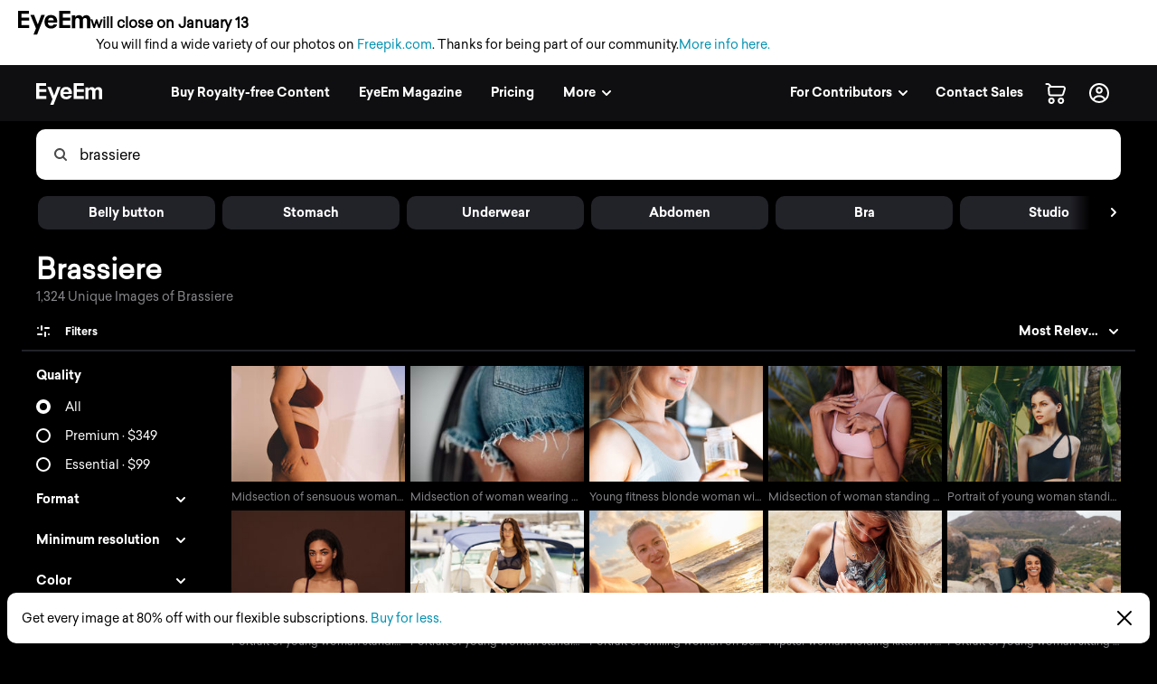

--- FILE ---
content_type: text/html; charset=utf-8
request_url: https://www.eyeem.com/search/pictures/brassiere
body_size: 86399
content:
<!doctype html>
    <html lang="en">
      <head>
        <title data-rh="true">Brassiere pictures | Curated Photography on EyeEm</title>
        <meta charset="utf-8">
        <meta http-equiv="Content-Type" content="text/html; charset=UTF-8">
        <meta http-equiv="X-UA-Compatible" content="IE=Edge"/>
        <meta name="viewport" content="width=device-width, initial-scale=1.0, maximum-scale=1.0, user-scalable=no" />
        <meta name="google" value="notranslate" />
        <link rel="icon" href="/favicon.ico" />
        <meta data-rh="true" name="twitter:title" content="EyeEm"/><meta data-rh="true" property="al:android:package" content="com.baseapp.eyeem"/><meta data-rh="true" property="al:android:app_name" content="EyeEm"/><meta data-rh="true" property="al:ios:app_store_id" content="445638931"/><meta data-rh="true" property="al:ios:app_name" content="EyeEm"/><meta data-rh="true" property="og:site_name" content="EyeEm"/><meta data-rh="true" property="og:url" content="https://www.eyeem.com/search/pictures/brassiere"/><meta data-rh="true" property="og:ttl" content="2419200"/><meta data-rh="true" property="fb:app_id" content="138146182878222"/><meta data-rh="true" property="twitter:site" content="@eyeem"/><meta data-rh="true" property="twitter:app:name:iphone" content="EyeEm"/><meta data-rh="true" property="twitter:app:id:iphone" content="445638931"/><meta data-rh="true" property="twitter:app:name:ipad" content="EyeEm"/><meta data-rh="true" property="twitter:app:id:ipad" content="445638931"/><meta data-rh="true" property="twitter:app:name:googleplay" content="EyeEm"/><meta data-rh="true" property="twitter:app:id:googleplay" content="com.baseapp.eyeem"/><meta data-rh="true" property="msapplication-TileColor" content="#111111"/><meta data-rh="true" property="msapplication-TileImage" content="/node-static/img/appBanner/android@2x.png"/><meta data-rh="true" name="google-site-verification" content="mNC3Covva-oRPz5lcPsuoGPDZEFqdNrHq4X5qPo3Jio"/><meta data-rh="true" property="og:title" content="Brassiere pictures | Curated Photography on EyeEm"/><meta data-rh="true" property="twitter:title" content="Brassiere pictures | Curated Photography on EyeEm"/><meta data-rh="true" name="description" content="Discover unique Brassiere Photography with EyeEm – Find curated visual collections with millions of royalty-free pictures from outstanding photographers."/><meta data-rh="true" property="og:description" content="Discover unique Brassiere Photography with EyeEm – Find curated visual collections with millions of royalty-free pictures from outstanding photographers."/><meta data-rh="true" name="robots" content="index, follow"/><meta data-rh="true" property="og:image" content="https://cdn.eyeem.com/thumb/8fcfce46798c59f384567b329c75fb1abb875e56-1667911754393/640/480"/><link data-rh="true" rel="preload" href="/node-static/fonts/sailec/SailecBold.woff" as="font" type="font/woff" crossOrigin=""/><link data-rh="true" rel="preload" href="/node-static/fonts/sailec/SailecRegular.woff" as="font" type="font/woff" crossOrigin=""/><link data-rh="true" rel="next" href="https://www.eyeem.com/search/pictures/brassiere?page=2"/><link data-rh="true" rel="canonical" href="https://www.eyeem.com/search/pictures/brassiere"/>
        <link rel="stylesheet" type="text/css" href="/node-static/css/client.79f6b3de8115e0d2e6e6.css" />

  
          <link type="text/css" href="/node-static/css/adyen.css" rel="preload" as="style" />

          <link rel="stylesheet" type="text/css" href="/node-static/css/adyen.css" />

        
  
        <style data-styled="ejZfYb hKdntt bqIrWs dfOpYy fnEMXy kKlMvH boStok fhPkiN hATwyF iRRVBe ftavzl faJvFa dMohSR dojRug bpEfpd tzEGr eqzGkr" data-styled-version="4.4.1">
/* sc-component-id: styledText__StyledText-sc-1d7of2u-0 */
.tzEGr{display:block;-webkit-letter-spacing:0px;-moz-letter-spacing:0px;-ms-letter-spacing:0px;letter-spacing:0px;text-align:left;color:#ffffff;fill:#ffffff;text-transform:none;font-size:14px;line-height:22px;-webkit-text-decoration:none;text-decoration:none;margin:0;margin-bottom:11px;margin-top:0px;cursor:pointer;-webkit-transition:color 0.2s ease-out;transition:color 0.2s ease-out;font-weight:300;font-family:"Sailec Regular",sans-serif;} .tzEGr:focus,.tzEGr:hover{color:#cccccc;fill:#cccccc;} .tzEGr:active{color:#cccccc;fill:#cccccc;} .tzEGr:focus{outline:none;} .tzEGr:last-child{margin-bottom:0;} @media (min-width:40.0625em){.tzEGr{font-size:14px;line-height:22px;margin-bottom:11px;margin-top:0px;}} @media (min-width:48.0625em){.tzEGr{font-size:14px;line-height:22px;margin-bottom:11px;margin-top:0px;}} @media (min-width:64.0625em){.tzEGr{font-size:14px;line-height:22px;margin-bottom:11px;margin-top:0px;}}
/* sc-component-id: sc-global-915803901 */
@font-face{font-family:'Sailec Regular';src:url('/node-static/fonts/sailec/SailecRegular.eot?#iefix');src:url('/node-static/fonts/sailec/SailecRegular.eot?#iefix') format('eot'),url('/node-static/fonts/sailec/SailecRegular.woff') format('woff'),url('/node-static/fonts/sailec/SailecRegular.ttf') format('truetype'),url('/node-static/fonts/sailec/SailecRegular.svg#48d599a6-92b5-4d43-a4ac-8959f6971853') format('svg');} @font-face{font-family:'Sailec Bold';src:url('/node-static/fonts/sailec/SailecBold.eot?#iefix');src:url('/node-static/fonts/sailec/SailecBold.eot?#iefix') format('eot'),url('/node-static/fonts/sailec/SailecBold.woff') format('woff'),url('/node-static/fonts/sailec/SailecBold.ttf') format('truetype'),url('/node-static/fonts/sailec/SailecBold.svg#25e09910-ffc3-4fc4-b0d1-db9a95dface8') format('svg');} @font-face{font-family:'Sailec Light';src:url('/node-static/fonts/sailec/sailec-light.eot?#iefix');src:url('/node-static/fonts/sailec/sailec-light.eot?#iefix') format('eot'),url('/node-static/fonts/sailec/sailec-light.woff') format('woff'),url('/node-static/fonts/sailec/sailec-light.ttf') format('truetype'),url('/node-static/fonts/sailec/sailec-light.svg#48d599a6-92b5-4d43-a4ac-8959f6971853') format('svg');} html{line-height:1.15;-webkit-text-size-adjust:100%;} body{margin:0;} h1{font-size:2em;margin:0.67em 0;} hr{box-sizing:content-box;height:0;overflow:visible;} pre{font-family:monospace,monospace;font-size:1em;} a{background-color:transparent;} abbr[title]{border-bottom:none;-webkit-text-decoration:underline;text-decoration:underline;-webkit-text-decoration:underline dotted;text-decoration:underline dotted;} b,strong{font-weight:bolder;} code,kbd,samp{font-family:monospace,monospace;font-size:1em;} small{font-size:80%;} sub,sup{font-size:75%;line-height:0;position:relative;vertical-align:baseline;} sub{bottom:-0.25em;} sup{top:-0.5em;} img{border-style:none;} button,input,optgroup,select,textarea{font-family:inherit;font-size:100%;line-height:1.15;margin:0;} button,input{overflow:visible;} button,select{text-transform:none;} button,[type="button"],[type="reset"],[type="submit"]{-webkit-appearance:button;} button::-moz-focus-inner,[type="button"]::-moz-focus-inner,[type="reset"]::-moz-focus-inner,[type="submit"]::-moz-focus-inner{border-style:none;padding:0;} button:-moz-focusring,[type="button"]:-moz-focusring,[type="reset"]:-moz-focusring,[type="submit"]:-moz-focusring{outline:1px dotted ButtonText;} fieldset{padding:0.35em 0.75em 0.625em;} legend{box-sizing:border-box;color:inherit;display:table;max-width:100%;padding:0;white-space:normal;} progress{vertical-align:baseline;} textarea{overflow:auto;} [type="checkbox"],[type="radio"]{box-sizing:border-box;padding:0;} [type="number"]::-webkit-inner-spin-button,[type="number"]::-webkit-outer-spin-button{height:auto;} [type="search"]{-webkit-appearance:textfield;outline-offset:-2px;} [type="search"]::-webkit-search-decoration{-webkit-appearance:none;} ::-webkit-file-upload-button{-webkit-appearance:button;font:inherit;} details{display:block;} summary{display:list-item;} template{display:none;} [hidden]{display:none;} body{font-family:'Sailec Regular',sans-serif;} *,*:before,*:after{box-sizing:border-box;-webkit-text-decoration:none;text-decoration:none;} *:focus{outline:none;} *{-webkit-tap-highlight-color:transparent;} html{-ms-overflow-style:-ms-autohiding-scrollbar;} body{min-width:320px;-webkit-overflow-scrolling:touch;} html:not([data-wf-domain]) body,#stage nav{-webkit-font-smoothing:antialiased;-moz-osx-font-smoothing:grayscale;} img:-moz-loading{visibility:hidden;} input:-webkit-autofill{-webkit-box-shadow:none;} ul{margin:0;padding:0;list-style-type:none;} .transition_dropdown-enter{-webkit-animation:jKmAUp 0.5s;animation:jKmAUp 0.5s;-webkit-animation-fill-mode:both;animation-fill-mode:both;} .transition_dropdown-exit{opacity:1;-webkit-transition:opacity 0.1s ease,-webkit-transform 0.15s ease;-webkit-transition:opacity 0.1s ease,transform 0.15s ease;transition:opacity 0.1s ease,transform 0.15s ease;-webkit-transform:translateY(0);-ms-transform:translateY(0);transform:translateY(0);} .transition_dropdown-exit.transition_dropdown-exit-active{opacity:0;-webkit-transform:translateY(-44px);-ms-transform:translateY(-44px);transform:translateY(-44px);} .transition_slideUp-enter{opacity:0;-webkit-transform:translateY(100%);-ms-transform:translateY(100%);transform:translateY(100%);} .transition_slideUp-enter.transition_slideUp-enter-active{opacity:1;-webkit-transform:translateY(0%);-ms-transform:translateY(0%);transform:translateY(0%);-webkit-transition:-webkit-transform 200ms ease-in-out,opacity 200ms ease-in-out;-webkit-transition:transform 200ms ease-in-out,opacity 200ms ease-in-out;transition:transform 200ms ease-in-out,opacity 200ms ease-in-out;} .transition_slideUp-exit{opacity:1;-webkit-transform:translateY(0%);-ms-transform:translateY(0%);transform:translateY(0%);} .transition_slideUp-exit.transition_slideUp-exit-active{-webkit-transition:-webkit-transform 200ms ease-in-out,opacity 200ms ease-in-out;-webkit-transition:transform 200ms ease-in-out,opacity 200ms ease-in-out;transition:transform 200ms ease-in-out,opacity 200ms ease-in-out;-webkit-transform:translateY(100%);-ms-transform:translateY(100%);transform:translateY(100%);opacity:0;} #nav-stage{height:0;} #nav-stage nav{position:fixed;top:0;right:0;} @media (min-width:853px){body.closure-banner-shown #nav-stage{height:calc(65px + 56px);}body.closure-banner-shown #nav-stage nav{top:65px;}body.closure-banner-shown .closure-banner{position:fixed;z-index:1001;margin-bottom:0;}} @media (max-width:852px){body.closure-banner-shown #nav-stage{height:auto;}body.closure-banner-shown #nav-stage nav{position:relative;top:0;}body.closure-banner-shown .closure-banner{position:relative;z-index:12;}}
/* sc-component-id: sc-bdVaJa */
.ftavzl:before{position:absolute;top:0;right:0;bottom:0;left:0;z-index:2;content:'';opacity:1;}
/* sc-component-id: sc-cSHVUG */
.ejZfYb{-webkit-flex:1 1 auto;-ms-flex:1 1 auto;flex:1 1 auto;width:calc( 100% - 64px );}
/* sc-component-id: sc-hMqMXs */
.fnEMXy{-webkit-transition:fill 0.2s ease-in-out;transition:fill 0.2s ease-in-out;fill:rgba(0,0,0,.7);width:14px;height:14px;}
/* sc-component-id: sc-eHgmQL */
.dfOpYy{pointer-events:auto;fill:#ffffff;}
/* sc-component-id: sc-jWBwVP */
.dMohSR{max-width:1200px;}
/* sc-component-id: sc-brqgnP */
.faJvFa{background-color:#000000;width:100%;}
/* sc-component-id: sc-jAaTju */
.eqzGkr{width:30px;height:30px;display:-webkit-box;display:-webkit-flex;display:-ms-flexbox;display:flex;-webkit-box-pack:center;-webkit-justify-content:center;-ms-flex-pack:center;justify-content:center;-webkit-align-items:center;-webkit-box-align:center;-ms-flex-align:center;align-items:center;margin-right:12px;}
/* sc-component-id: sc-jDwBTQ */
.dojRug{margin:0;text-overflow:ellipsis;overflow:hidden;white-space:nowrap;padding:0 12px 12px 0;} @media (min-width:1025px){.dojRug{padding:12px;}}.bpEfpd{margin-right:16px;font-size:12px;margin-bottom:0;margin:0;text-overflow:ellipsis;overflow:hidden;white-space:nowrap;padding:0 12px 12px 0;} @media (min-width:1025px){.bpEfpd{padding:12px;}}
/* sc-component-id: sc-fBuWsC */
.bqIrWs{display:-webkit-box;display:-webkit-flex;display:-ms-flexbox;display:flex;margin-top:2px;}
/* sc-component-id: sc-dVhcbM */
.hKdntt{position:relative;display:-webkit-box;display:-webkit-flex;display:-ms-flexbox;display:flex;-webkit-box-pack:justify;-webkit-justify-content:space-between;-ms-flex-pack:justify;justify-content:space-between;top:0;z-index:11;margin-bottom:0;height:64px;background-color:#111111;display:-webkit-box;display:-webkit-flex;display:-ms-flexbox;display:flex;height:64px;-webkit-box-pack:justify;-webkit-justify-content:space-between;-ms-flex-pack:justify;justify-content:space-between;left:0;margin-bottom:0;position:relative;top:0;-webkit-transition:background-color 0.2s ease-in,left 0.2s ease-in;transition:background-color 0.2s ease-in,left 0.2s ease-in;z-index:11;} @media (min-width:641px){.hKdntt{left:0;position:relative;top:0;right:0;}}
/* sc-component-id: sc-bbmXgH */
.iRRVBe > div{overflow:hidden !important;}
/* sc-component-id: sc-gGBfsJ */
.hATwyF{position:relative;}
/* sc-component-id: sc-jnlKLf */
.boStok{top:0;} .boStok.search_sidebar-sticky{position:fixed;top:64px;left:0px;bottom:0;overflow:scroll;}
/* sc-component-id: sc-fYxtnH */
.kKlMvH{position:relative;float:left;}</style><style data-styled="jKmAUp" data-styled-version="4.4.1">
/* sc-component-id: sc-keyframes-jKmAUp */
@-webkit-keyframes jKmAUp{0%{opacity:0;-webkit-transform:translateY(-45px);-ms-transform:translateY(-45px);transform:translateY(-45px);}25%{opacity:1;-webkit-transform:translateY(3px);-ms-transform:translateY(3px);transform:translateY(3px);}80%{-webkit-transform:translateY(0);-ms-transform:translateY(0);transform:translateY(0);}} @keyframes jKmAUp{0%{opacity:0;-webkit-transform:translateY(-45px);-ms-transform:translateY(-45px);transform:translateY(-45px);}25%{opacity:1;-webkit-transform:translateY(3px);-ms-transform:translateY(3px);transform:translateY(3px);}80%{-webkit-transform:translateY(0);-ms-transform:translateY(0);transform:translateY(0);}}</style>
        
        <script type="text/javascript">
          window.dataLayer = [{"pageInstanceID":"desktop.search-photo.production","page":{"pageStatus":"loggedOut","pageName":"search-photo","destinationURL":"/search/pictures/brassiere","referringURL":"https://www.eyeem.com","sysEnv":"desktop","version":"1.0","language":"en","geoRegion":"US","category":{"primaryCategory":"community","subCategory1":"search-photo"},"searchTermApi":"","pageOption":"pageIndex=1","contentOwner":"unknown"},"user":{"profile":{"profileInfo":{"profileId":"","userName":"","marketContributor":"unknown"}},"experiments":{}}}];
        </script>
      </head>

       <body class="search search-pictures pictures-brassiere">
        <noscript><iframe src="//www.googletagmanager.com/ns.html?id=GTM-KD7F4V" height="0" width="0" style="display:none;visibility:hidden"></iframe></noscript>
    <script>(function(w,d,s,l,i){w[l]=w[l]||[];w[l].push({'gtm.start':
    new Date().getTime(),event:'gtm.js'});var f=d.getElementsByTagName(s)[0],
    j=d.createElement(s),dl=l!='dataLayer'?'&l='+l:'';j.async=true;j.src=
    '//www.googletagmanager.com/gtm.js?id='+i+dl;f.parentNode.insertBefore(j,f);
    })(window,document,'script','dataLayer','GTM-KD7F4V');</script><noscript><iframe src="//www.googletagmanager.com/ns.html?id=GTM-K8F7SRP9" height="0" width="0" style="display:none;visibility:hidden"></iframe></noscript>
    <script>(function(w,d,s,l,i){w[l]=w[l]||[];w[l].push({'gtm.start':
    new Date().getTime(),event:'gtm.js'});var f=d.getElementsByTagName(s)[0],
    j=d.createElement(s),dl=l!='dataLayer'?'&l='+l:'';j.async=true;j.src=
    '//www.googletagmanager.com/gtm.js?id='+i+dl;f.parentNode.insertBefore(j,f);
    })(window,document,'script','dataLayer','GTM-K8F7SRP9');</script>
        <div id="stage">
<style data-styled="ejZfYb hKdntt bqIrWs dfOpYy fnEMXy kKlMvH boStok fhPkiN hATwyF iRRVBe ftavzl faJvFa dMohSR dojRug bpEfpd tzEGr eqzGkr" data-styled-version="4.4.1" data-styled-streamed="true">
/* sc-component-id: styledText__StyledText-sc-1d7of2u-0 */
.tzEGr{display:block;-webkit-letter-spacing:0px;-moz-letter-spacing:0px;-ms-letter-spacing:0px;letter-spacing:0px;text-align:left;color:#ffffff;fill:#ffffff;text-transform:none;font-size:14px;line-height:22px;-webkit-text-decoration:none;text-decoration:none;margin:0;margin-bottom:11px;margin-top:0px;cursor:pointer;-webkit-transition:color 0.2s ease-out;transition:color 0.2s ease-out;font-weight:300;font-family:"Sailec Regular",sans-serif;} .tzEGr:focus,.tzEGr:hover{color:#cccccc;fill:#cccccc;} .tzEGr:active{color:#cccccc;fill:#cccccc;} .tzEGr:focus{outline:none;} .tzEGr:last-child{margin-bottom:0;} @media (min-width:40.0625em){.tzEGr{font-size:14px;line-height:22px;margin-bottom:11px;margin-top:0px;}} @media (min-width:48.0625em){.tzEGr{font-size:14px;line-height:22px;margin-bottom:11px;margin-top:0px;}} @media (min-width:64.0625em){.tzEGr{font-size:14px;line-height:22px;margin-bottom:11px;margin-top:0px;}}
/* sc-component-id: sc-global-915803901 */
@font-face{font-family:'Sailec Regular';src:url('/node-static/fonts/sailec/SailecRegular.eot?#iefix');src:url('/node-static/fonts/sailec/SailecRegular.eot?#iefix') format('eot'),url('/node-static/fonts/sailec/SailecRegular.woff') format('woff'),url('/node-static/fonts/sailec/SailecRegular.ttf') format('truetype'),url('/node-static/fonts/sailec/SailecRegular.svg#48d599a6-92b5-4d43-a4ac-8959f6971853') format('svg');} @font-face{font-family:'Sailec Bold';src:url('/node-static/fonts/sailec/SailecBold.eot?#iefix');src:url('/node-static/fonts/sailec/SailecBold.eot?#iefix') format('eot'),url('/node-static/fonts/sailec/SailecBold.woff') format('woff'),url('/node-static/fonts/sailec/SailecBold.ttf') format('truetype'),url('/node-static/fonts/sailec/SailecBold.svg#25e09910-ffc3-4fc4-b0d1-db9a95dface8') format('svg');} @font-face{font-family:'Sailec Light';src:url('/node-static/fonts/sailec/sailec-light.eot?#iefix');src:url('/node-static/fonts/sailec/sailec-light.eot?#iefix') format('eot'),url('/node-static/fonts/sailec/sailec-light.woff') format('woff'),url('/node-static/fonts/sailec/sailec-light.ttf') format('truetype'),url('/node-static/fonts/sailec/sailec-light.svg#48d599a6-92b5-4d43-a4ac-8959f6971853') format('svg');} html{line-height:1.15;-webkit-text-size-adjust:100%;} body{margin:0;} h1{font-size:2em;margin:0.67em 0;} hr{box-sizing:content-box;height:0;overflow:visible;} pre{font-family:monospace,monospace;font-size:1em;} a{background-color:transparent;} abbr[title]{border-bottom:none;-webkit-text-decoration:underline;text-decoration:underline;-webkit-text-decoration:underline dotted;text-decoration:underline dotted;} b,strong{font-weight:bolder;} code,kbd,samp{font-family:monospace,monospace;font-size:1em;} small{font-size:80%;} sub,sup{font-size:75%;line-height:0;position:relative;vertical-align:baseline;} sub{bottom:-0.25em;} sup{top:-0.5em;} img{border-style:none;} button,input,optgroup,select,textarea{font-family:inherit;font-size:100%;line-height:1.15;margin:0;} button,input{overflow:visible;} button,select{text-transform:none;} button,[type="button"],[type="reset"],[type="submit"]{-webkit-appearance:button;} button::-moz-focus-inner,[type="button"]::-moz-focus-inner,[type="reset"]::-moz-focus-inner,[type="submit"]::-moz-focus-inner{border-style:none;padding:0;} button:-moz-focusring,[type="button"]:-moz-focusring,[type="reset"]:-moz-focusring,[type="submit"]:-moz-focusring{outline:1px dotted ButtonText;} fieldset{padding:0.35em 0.75em 0.625em;} legend{box-sizing:border-box;color:inherit;display:table;max-width:100%;padding:0;white-space:normal;} progress{vertical-align:baseline;} textarea{overflow:auto;} [type="checkbox"],[type="radio"]{box-sizing:border-box;padding:0;} [type="number"]::-webkit-inner-spin-button,[type="number"]::-webkit-outer-spin-button{height:auto;} [type="search"]{-webkit-appearance:textfield;outline-offset:-2px;} [type="search"]::-webkit-search-decoration{-webkit-appearance:none;} ::-webkit-file-upload-button{-webkit-appearance:button;font:inherit;} details{display:block;} summary{display:list-item;} template{display:none;} [hidden]{display:none;} body{font-family:'Sailec Regular',sans-serif;} *,*:before,*:after{box-sizing:border-box;-webkit-text-decoration:none;text-decoration:none;} *:focus{outline:none;} *{-webkit-tap-highlight-color:transparent;} html{-ms-overflow-style:-ms-autohiding-scrollbar;} body{min-width:320px;-webkit-overflow-scrolling:touch;} html:not([data-wf-domain]) body,#stage nav{-webkit-font-smoothing:antialiased;-moz-osx-font-smoothing:grayscale;} img:-moz-loading{visibility:hidden;} input:-webkit-autofill{-webkit-box-shadow:none;} ul{margin:0;padding:0;list-style-type:none;} .transition_dropdown-enter{-webkit-animation:jKmAUp 0.5s;animation:jKmAUp 0.5s;-webkit-animation-fill-mode:both;animation-fill-mode:both;} .transition_dropdown-exit{opacity:1;-webkit-transition:opacity 0.1s ease,-webkit-transform 0.15s ease;-webkit-transition:opacity 0.1s ease,transform 0.15s ease;transition:opacity 0.1s ease,transform 0.15s ease;-webkit-transform:translateY(0);-ms-transform:translateY(0);transform:translateY(0);} .transition_dropdown-exit.transition_dropdown-exit-active{opacity:0;-webkit-transform:translateY(-44px);-ms-transform:translateY(-44px);transform:translateY(-44px);} .transition_slideUp-enter{opacity:0;-webkit-transform:translateY(100%);-ms-transform:translateY(100%);transform:translateY(100%);} .transition_slideUp-enter.transition_slideUp-enter-active{opacity:1;-webkit-transform:translateY(0%);-ms-transform:translateY(0%);transform:translateY(0%);-webkit-transition:-webkit-transform 200ms ease-in-out,opacity 200ms ease-in-out;-webkit-transition:transform 200ms ease-in-out,opacity 200ms ease-in-out;transition:transform 200ms ease-in-out,opacity 200ms ease-in-out;} .transition_slideUp-exit{opacity:1;-webkit-transform:translateY(0%);-ms-transform:translateY(0%);transform:translateY(0%);} .transition_slideUp-exit.transition_slideUp-exit-active{-webkit-transition:-webkit-transform 200ms ease-in-out,opacity 200ms ease-in-out;-webkit-transition:transform 200ms ease-in-out,opacity 200ms ease-in-out;transition:transform 200ms ease-in-out,opacity 200ms ease-in-out;-webkit-transform:translateY(100%);-ms-transform:translateY(100%);transform:translateY(100%);opacity:0;} #nav-stage{height:0;} #nav-stage nav{position:fixed;top:0;right:0;} @media (min-width:853px){body.closure-banner-shown #nav-stage{height:calc(65px + 56px);}body.closure-banner-shown #nav-stage nav{top:65px;}body.closure-banner-shown .closure-banner{position:fixed;z-index:1001;margin-bottom:0;}} @media (max-width:852px){body.closure-banner-shown #nav-stage{height:auto;}body.closure-banner-shown #nav-stage nav{position:relative;top:0;}body.closure-banner-shown .closure-banner{position:relative;z-index:12;}}
/* sc-component-id: sc-bdVaJa */
.ftavzl:before{position:absolute;top:0;right:0;bottom:0;left:0;z-index:2;content:'';opacity:1;}
/* sc-component-id: sc-cSHVUG */
.ejZfYb{-webkit-flex:1 1 auto;-ms-flex:1 1 auto;flex:1 1 auto;width:calc( 100% - 64px );}
/* sc-component-id: sc-hMqMXs */
.fnEMXy{-webkit-transition:fill 0.2s ease-in-out;transition:fill 0.2s ease-in-out;fill:rgba(0,0,0,.7);width:14px;height:14px;}
/* sc-component-id: sc-eHgmQL */
.dfOpYy{pointer-events:auto;fill:#ffffff;}
/* sc-component-id: sc-jWBwVP */
.dMohSR{max-width:1200px;}
/* sc-component-id: sc-brqgnP */
.faJvFa{background-color:#000000;width:100%;}
/* sc-component-id: sc-jAaTju */
.eqzGkr{width:30px;height:30px;display:-webkit-box;display:-webkit-flex;display:-ms-flexbox;display:flex;-webkit-box-pack:center;-webkit-justify-content:center;-ms-flex-pack:center;justify-content:center;-webkit-align-items:center;-webkit-box-align:center;-ms-flex-align:center;align-items:center;margin-right:12px;}
/* sc-component-id: sc-jDwBTQ */
.dojRug{margin:0;text-overflow:ellipsis;overflow:hidden;white-space:nowrap;padding:0 12px 12px 0;} @media (min-width:1025px){.dojRug{padding:12px;}}.bpEfpd{margin-right:16px;font-size:12px;margin-bottom:0;margin:0;text-overflow:ellipsis;overflow:hidden;white-space:nowrap;padding:0 12px 12px 0;} @media (min-width:1025px){.bpEfpd{padding:12px;}}
/* sc-component-id: sc-fBuWsC */
.bqIrWs{display:-webkit-box;display:-webkit-flex;display:-ms-flexbox;display:flex;margin-top:2px;}
/* sc-component-id: sc-dVhcbM */
.hKdntt{position:relative;display:-webkit-box;display:-webkit-flex;display:-ms-flexbox;display:flex;-webkit-box-pack:justify;-webkit-justify-content:space-between;-ms-flex-pack:justify;justify-content:space-between;top:0;z-index:11;margin-bottom:0;height:64px;background-color:#111111;display:-webkit-box;display:-webkit-flex;display:-ms-flexbox;display:flex;height:64px;-webkit-box-pack:justify;-webkit-justify-content:space-between;-ms-flex-pack:justify;justify-content:space-between;left:0;margin-bottom:0;position:relative;top:0;-webkit-transition:background-color 0.2s ease-in,left 0.2s ease-in;transition:background-color 0.2s ease-in,left 0.2s ease-in;z-index:11;} @media (min-width:641px){.hKdntt{left:0;position:relative;top:0;right:0;}}
/* sc-component-id: sc-bbmXgH */
.iRRVBe > div{overflow:hidden !important;}
/* sc-component-id: sc-gGBfsJ */
.hATwyF{position:relative;}
/* sc-component-id: sc-jnlKLf */
.boStok{top:0;} .boStok.search_sidebar-sticky{position:fixed;top:64px;left:0px;bottom:0;overflow:scroll;}
/* sc-component-id: sc-fYxtnH */
.kKlMvH{position:relative;float:left;}</style><style data-styled="jKmAUp" data-styled-version="4.4.1" data-styled-streamed="true">
/* sc-component-id: sc-keyframes-jKmAUp */
@-webkit-keyframes jKmAUp{0%{opacity:0;-webkit-transform:translateY(-45px);-ms-transform:translateY(-45px);transform:translateY(-45px);}25%{opacity:1;-webkit-transform:translateY(3px);-ms-transform:translateY(3px);transform:translateY(3px);}80%{-webkit-transform:translateY(0);-ms-transform:translateY(0);transform:translateY(0);}} @keyframes jKmAUp{0%{opacity:0;-webkit-transform:translateY(-45px);-ms-transform:translateY(-45px);transform:translateY(-45px);}25%{opacity:1;-webkit-transform:translateY(3px);-ms-transform:translateY(3px);transform:translateY(3px);}80%{-webkit-transform:translateY(0);-ms-transform:translateY(0);transform:translateY(0);}}</style><div class="reactRoot"><div><style data-emotion="css 13udsys">.css-13udsys{height:100%;}</style><style data-emotion="css oltb8n">.css-oltb8n{-webkit-box-pack:stretch;-ms-flex-pack:stretch;-webkit-justify-content:stretch;justify-content:stretch;-webkit-flex-direction:row;-ms-flex-direction:row;flex-direction:row;height:100%;}</style><style data-emotion="css 1gl51ee">.css-1gl51ee{box-sizing:border-box;margin:0;min-width:0;display:-webkit-box;display:-webkit-flex;display:-ms-flexbox;display:flex;-webkit-box-pack:stretch;-ms-flex-pack:stretch;-webkit-justify-content:stretch;justify-content:stretch;-webkit-flex-direction:row;-ms-flex-direction:row;flex-direction:row;height:100%;}</style><div class="e121ggd60 css-1gl51ee"><div class="sc-cSHVUG ejZfYb css-13wylk3 eqclr3s0"><style data-emotion="css 1g9tb01">.css-1g9tb01{background:#ffffff;background-color:#ffffff;padding:12px 20px;position:-webkit-sticky;position:sticky;top:0;left:0;right:0;width:100%;z-index:12;box-sizing:border-box;margin:0;margin-bottom:-1px;display:block;}</style><div class="closure-banner css-1g9tb01 etd6ph13"><style data-emotion="css 14iuswm">.css-14iuswm{display:-webkit-box;display:-webkit-flex;display:-ms-flexbox;display:flex;-webkit-flex-direction:column;-ms-flex-direction:column;flex-direction:column;gap:2px;font-size:14px;line-height:1.5;color:#000;max-width:1400px;}</style><div class="css-14iuswm etd6ph12"><style data-emotion="css 1pi78hi">.css-1pi78hi{display:-webkit-box;display:-webkit-flex;display:-ms-flexbox;display:flex;-webkit-align-items:center;-webkit-box-align:center;-ms-flex-align:center;align-items:center;gap:6px;}</style><div class="css-1pi78hi etd6ph11"><svg width="80" height="27" viewBox="0 0 80 27" fill="none" xmlns="http://www.w3.org/2000/svg" style="width:80px;height:27px;flex-shrink:0"><path d="M25.646 4.6137L21.7995 15.0685L17.7819 4.6137H13.657L19.7885 19.3973L17.0236 26.3014H21.0499L23.8499 19.0553L29.589 4.61151H25.646V4.6137ZM3.8663 3.36438H12.0964V0H0V19.0718H12.2225V15.7074H3.8663V10.7211H12.2225V7.47836H3.8663V3.36438ZM42.0986 7.33918C41.4521 6.38575 40.6367 5.68438 39.6471 5.24274C38.6575 4.8 37.5452 4.57863 36.3112 4.57863C34.2323 4.57863 32.5414 5.23397 31.2373 6.54356C29.9353 7.85534 29.2833 9.73918 29.2833 12.1951C29.2833 14.8142 30.0066 16.7079 31.4499 17.8718C32.8932 19.0334 34.5578 19.6142 36.4471 19.6142C38.7332 19.6142 40.5129 18.9129 41.7841 17.5342C42.5994 16.6663 43.0586 15.8301 43.1584 14.9589H39.3721C39.2078 15.3483 38.9449 15.6883 38.6093 15.9452C38.0789 16.3803 37.3929 16.6027 36.549 16.6027C35.7512 16.6027 35.0696 16.4307 34.5041 16.0745C33.5726 15.5025 33.0773 14.4592 33.0203 13.0882H43.3523C43.3699 11.8422 43.3304 10.9249 43.2296 10.2718C43.0564 9.16164 42.6795 8.18301 42.1008 7.33918H42.0986ZM33.1101 10.594C33.2449 9.72274 33.5748 8.96329 34.0986 8.42411C34.6225 7.88274 35.3589 7.62411 36.3123 7.62411C37.189 7.62411 37.92 7.86192 38.5118 8.37151C39.1036 8.88 39.4323 9.59671 39.5014 10.594H33.1101ZM79.8685 8.25973C79.7304 7.53863 79.4608 6.93151 79.0619 6.43726C78.5688 5.83014 78.0164 5.40493 77.4093 5.16164C76.8222 4.92375 76.1951 4.80025 75.5616 4.79781C74.6247 4.79781 73.7753 4.99288 73.0115 5.38301C72.2915 5.77315 71.6877 6.38466 71.2033 7.21753C70.9466 6.55477 70.5253 5.96831 69.9792 5.51342C69.3107 5.03781 68.434 4.7989 67.349 4.7989C66.2049 4.7989 65.2625 5.07616 64.5436 5.63178C64.1337 5.94411 63.7293 6.46904 63.2307 7.20548V5.11233H59.6142V19.3205H63.3556V10.7551C63.3556 9.98356 63.4805 9.40274 63.6811 9.0126C64.0427 8.32767 64.766 7.98466 65.8258 7.98466C66.7375 7.98466 67.3732 8.32767 67.6855 9.0126C67.8586 9.39397 67.9704 10.0055 67.9704 10.846V19.3205H71.7107V10.846C71.7107 10.2137 71.7896 9.67123 71.989 9.22082C72.3814 8.37041 73.0784 7.9463 74.1019 7.9463C74.9863 7.9463 75.6033 8.27507 75.9321 8.93589C76.1074 9.28219 76.2016 9.72493 76.2016 10.2619V19.3216H79.9737L80 10.3671C80 9.44877 79.9562 8.73425 79.8685 8.25863V8.25973ZM49.3874 3.36438H57.7436V0H45.5233V19.0718H57.8707V15.7074H49.3885V10.7211H57.8707V7.47836H49.3885L49.3874 3.36438Z" fill="black"></path></svg><span style="font-weight:700;font-size:16px">will close on January 13</span></div><style data-emotion="css 105bis4">.css-105bis4{display:-webkit-box;display:-webkit-flex;display:-ms-flexbox;display:flex;-webkit-align-items:center;-webkit-box-align:center;-ms-flex-align:center;align-items:center;gap:4px;-webkit-box-flex-wrap:wrap;-webkit-flex-wrap:wrap;-ms-flex-wrap:wrap;flex-wrap:wrap;margin-left:86px;}</style><div class="css-105bis4 etd6ph10"><span>You will find a wide variety of our photos on <a href="https://www.freepik.com" style="color:#0091b0;text-decoration:none">Freepik.com</a>. Thanks for being part of our community.</span> <a href="https://support.freepik.com/s/article/EyeEm-closure?language=en_US" target="_blank" style="color:#0091b0;text-decoration:none">More info here.</a></div></div></div><style data-emotion="css-global k7zd1o"></style><style data-emotion="css dw3vlk">.css-dw3vlk{background-color:#0F0F11!important;padding-left:20px;padding-right:20px;width:100%;}.css-dw3vlk:after{position:absolute;content:'';height:1px;width:100%;-webkit-transition:background-color 0.2s ease;transition:background-color 0.2s ease;background-color:black;bottom:0;left:0;}@media (min-width: 641px){.css-dw3vlk{padding-left:32px;padding-right:32px;}}@media (min-width: 1025px){.css-dw3vlk{padding-left:40px;padding-right:40px;}}</style><nav class="sc-dVhcbM hKdntt css-dw3vlk eldzdcy2"><style data-emotion="css 1iff5yk">.css-1iff5yk{-webkit-align-items:center;-webkit-box-align:center;-ms-flex-align:center;align-items:center;-webkit-box-pack:justify;-webkit-justify-content:space-between;justify-content:space-between;width:100%;}</style><style data-emotion="css 1q0t0ec">.css-1q0t0ec{box-sizing:border-box;margin:0;min-width:0;display:-webkit-box;display:-webkit-flex;display:-ms-flexbox;display:flex;-webkit-align-items:center;-webkit-box-align:center;-ms-flex-align:center;align-items:center;-webkit-box-pack:justify;-webkit-justify-content:space-between;justify-content:space-between;width:100%;}</style><div class="css-1q0t0ec"><style data-emotion="css s5xdrg">.css-s5xdrg{display:-webkit-box;display:-webkit-flex;display:-ms-flexbox;display:flex;-webkit-align-items:center;-webkit-box-align:center;-ms-flex-align:center;align-items:center;}</style><ul class="css-s5xdrg eldzdcy0"><li><style data-emotion="css 1fseii7">.css-1fseii7{margin-right:4px;}@media screen and (min-width: 641px){.css-1fseii7{margin-right:4px;}}@media screen and (min-width: 769px){.css-1fseii7{margin-right:4px;}}@media screen and (min-width: 1025px){.css-1fseii7{margin-right:64px;}}</style><div class="css-1fseii7 eqclr3s0"><a href="/" class="sc-fBuWsC bqIrWs"><svg class="sc-eHgmQL dfOpYy" width="73" height="24" viewBox="0 0 73 24" data-test-id="TEST_EYEEMLOGO"><path d="M23.402 4.21l-3.51 9.54-3.666-9.54h-3.764l5.595 13.49-2.523 6.3h3.674l2.555-6.612L27 4.208h-3.598zM3.528 3.07h7.51V0H0v17.403h11.153v-3.07H3.528v-4.55h7.625V6.824H3.528V3.07zm34.887 3.627c-.59-.87-1.334-1.51-2.237-1.913-.903-.404-1.918-.606-3.044-.606-1.897 0-3.44.598-4.63 1.793-1.188 1.197-1.783 2.916-1.783 5.157 0 2.39.66 4.118 1.977 5.18 1.317 1.06 2.836 1.59 4.56 1.59 2.086 0 3.71-.64 4.87-1.898.744-.792 1.163-1.555 1.254-2.35h-3.455c-.202.454-.433.687-.696.9-.484.397-1.11.6-1.88.6-.728 0-1.35-.157-1.866-.482-.85-.522-1.302-1.474-1.354-2.725h9.428c.016-1.137-.02-1.974-.112-2.57-.158-1.013-.502-1.906-1.03-2.676 0 0 .528.77 0 0zm-8.202 2.97c.123-.795.424-1.488.902-1.98.478-.494 1.15-.73 2.02-.73.8 0 1.467.217 2.007.682.54.464.84 1.118.903 2.028h-5.832zm42.667-2.13c-.126-.658-.372-1.212-.736-1.663-.45-.554-.954-.942-1.508-1.164-.554-.22-1.116-.332-1.686-.332-.855 0-1.63.178-2.327.534-.657.356-1.208.914-1.65 1.674-.255-.633-.627-1.152-1.117-1.555-.61-.434-1.41-.652-2.4-.652-1.044 0-1.904.253-2.56.76-.374.285-.743.764-1.198 1.436v-1.91h-3.3V17.63h3.414V9.814c0-.704.114-1.234.297-1.59.33-.625.99-.938 1.957-.938.832 0 1.412.313 1.697.938.158.348.26.906.26 1.673v7.733h3.413V9.897c0-.577.072-1.072.254-1.483.358-.776.994-1.163 1.928-1.163.807 0 1.37.3 1.67.903.16.316.246.72.246 1.21v8.267h3.442L73 9.46c0-.838-.04-1.49-.12-1.924 0 0 .08.435 0 0zM45.066 3.07h7.625V0H41.54v17.403h11.267v-3.07h-7.74v-4.55h7.74V6.824h-7.74V3.07z"></path></svg></a></div></li><style data-emotion="css 1fwa19o">.css-1fwa19o{display:none;}@media (min-width: 1025px){.css-1fwa19o{display:block;}}</style><li class="css-1fwa19o edrdl312"><style data-emotion="css 15o2jz1">.css-15o2jz1{margin-right:8px;}</style><div class="css-15o2jz1 eqclr3s0"><style data-emotion="css 5yde8d">.css-5yde8d{display:block;-webkit-flex:auto;-ms-flex:auto;flex:auto;padding:8px 12px;border-radius:10px;line-height:1!important;-webkit-transition:background-color 0.2s ease-in-out;transition:background-color 0.2s ease-in-out;}.css-5yde8d:hover{background-color:rgba(61, 61, 73, 0.72);opacity:1;}</style><a href="/" class="css-5yde8d eldzdcy3"><style data-emotion="css 80n75k">.css-80n75k{line-height:24px;white-space:nowrap;}</style><style data-emotion="css 10uy2bl">.css-10uy2bl{font-family:"Sailec Bold",sans-serif;color:#FFF;margin:0;font-size:14px;line-height:1.5;line-height:24px;white-space:nowrap;}</style><style data-emotion="css 1nhr3xp">.css-1nhr3xp{font-family:"Sailec Bold",sans-serif;color:#FFF;margin:0;font-size:14px;line-height:1.5;line-height:24px;white-space:nowrap;}</style><span class="eldzdcy4 css-1nhr3xp eulhdfc0">Buy Royalty-free Content</span></a></div></li><li class="css-1fwa19o edrdl312"><div class="css-15o2jz1 eqclr3s0"><a href="/magazine" class="css-5yde8d eldzdcy3"><style data-emotion="css bjn8wh">.css-bjn8wh{position:relative;}</style><style data-emotion="css 8zzm0r">.css-8zzm0r{position:relative;}</style><style data-emotion="css j27r24">.css-j27r24{position:relative;}</style><div class="edrdl313 css-j27r24 eqclr3s0"><span class="eldzdcy4 css-1nhr3xp eulhdfc0">EyeEm Magazine</span></div></a></div></li><li class="css-1fwa19o edrdl312"><div class="css-15o2jz1 eqclr3s0"><a href="/market/pricing" class="css-5yde8d eldzdcy3"><span class="eldzdcy4 css-1nhr3xp eulhdfc0">Pricing</span></a></div></li><li class="css-1fwa19o edrdl312"><div class="css-13wylk3 eqclr3s0"><style data-emotion="css-global 1b3gq4c">:root{--reach-menu-button:1;}[data-reach-menu]{display:block;position:absolute;}[data-reach-menu-list],[data-reach-menu-items]{display:block;white-space:nowrap;outline:none;}[data-reach-menu-item]{border-radius:10px;display:block;white-space:normal;cursor:pointer;display:block;color:inherit;font:inherit;-webkit-text-decoration:initial;text-decoration:initial;}[data-selected]{box-shadow:0 0 0 2px #00839E;}[data-reach-menu-item]:hover{box-shadow:none;}[data-reach-menu-popover]{min-width:240px;}[data-reach-menu-popover][hidden]{display:none;}</style><style data-emotion="css 1kadn9s">.css-1kadn9s{padding-top:0;padding-bottom:0;padding-left:0;padding-right:0;}</style><style data-emotion="css ihfzu0">.css-ihfzu0{width:100%;padding-top:0;padding-bottom:0;padding-left:0;padding-right:0;}.css-ihfzu0:focus{outline:'none',box-shadow:0 0 0 2px #00839E;}.css-ihfzu0:focus:active,.css-ihfzu0:focus:hover{outline:none;}.css-ihfzu0:active{-webkit-transform:none;-moz-transform:none;-ms-transform:none;transform:none;}</style><style data-emotion="css 1ie70ss">.css-1ie70ss{border:none;border-radius:10px;font-family:"Sailec Bold",sans-serif;font-size:14px;line-height:24px;padding:8px 12px;outline:none;cursor:pointer;-webkit-transition:all 150ms ease-in,-webkit-transform 80ms ease-in;transition:all 150ms ease-in,transform 80ms ease-in;color:#FFF;background-color:rgba(61, 61, 73, 0);width:100%;padding-top:0;padding-bottom:0;padding-left:0;padding-right:0;}.css-1ie70ss::-moz-focus-inner{border:0;}.css-1ie70ss:active{-webkit-transform:scale(.96);-moz-transform:scale(.96);-ms-transform:scale(.96);transform:scale(.96);box-shadow:none;}.css-1ie70ss:disabled{opacity:0.5;cursor:auto;pointer-events:none;}.css-1ie70ss:focus{outline:none;box-shadow:0 0 0 2px #00839E;}.css-1ie70ss:focus{outline:'none',box-shadow:0 0 0 2px #00839E;}.css-1ie70ss:focus:active,.css-1ie70ss:focus:hover{outline:none;}.css-1ie70ss:active{-webkit-transform:none;-moz-transform:none;-ms-transform:none;transform:none;}</style><button class="e1q29okj2 css-1ie70ss" type="button" aria-controls="menu" aria-haspopup="true" data-reach-menu-button=""><style data-emotion="css imn7e0">.css-imn7e0{font-weight:400;padding:8px 12px;border-radius:10px;-webkit-transition:background-color 0.2s ease-in-out;transition:background-color 0.2s ease-in-out;}.css-imn7e0:hover{background-color:rgba(61, 61, 73, 0.72);}</style><style data-emotion="css 8703x3">.css-8703x3{-webkit-align-items:center;-webkit-box-align:center;-ms-flex-align:center;align-items:center;-webkit-box-pack:justify;-webkit-justify-content:space-between;justify-content:space-between;font-weight:400;padding:8px 12px;border-radius:10px;-webkit-transition:background-color 0.2s ease-in-out;transition:background-color 0.2s ease-in-out;}.css-8703x3:hover{background-color:rgba(61, 61, 73, 0.72);}</style><style data-emotion="css 80sfwr">.css-80sfwr{box-sizing:border-box;margin:0;min-width:0;display:-webkit-box;display:-webkit-flex;display:-ms-flexbox;display:flex;-webkit-align-items:center;-webkit-box-align:center;-ms-flex-align:center;align-items:center;-webkit-box-pack:justify;-webkit-justify-content:space-between;justify-content:space-between;font-weight:400;padding:8px 12px;border-radius:10px;-webkit-transition:background-color 0.2s ease-in-out;transition:background-color 0.2s ease-in-out;}.css-80sfwr:hover{background-color:rgba(61, 61, 73, 0.72);}</style><div class="edrdl316 css-80sfwr"><span class="eldzdcy4 css-1nhr3xp eulhdfc0">More</span><style data-emotion="css 18a0jkw">.css-18a0jkw{margin-left:4px;}</style><div class="css-18a0jkw eqclr3s0"><style data-emotion="css 8oysku">.css-8oysku{display:block;}</style><style data-emotion="css 1ipwvr6">.css-1ipwvr6{-webkit-transition:-webkit-transform 0.1s ease;transition:transform 0.1s ease;-webkit-transform:rotate(0deg);-moz-transform:rotate(0deg);-ms-transform:rotate(0deg);transform:rotate(0deg);display:block;}</style><svg width="16" height="16" viewBox="0 0 16 16" rotate="down" class="css-1ipwvr6 evptm7z0"><path d="M3.293 5.281a.999.999 0 011.414 0L8 8.574l3.293-3.293a1 1 0 111.414 1.414l-4 4a1 1 0 01-1.414 0l-4-4a1 1 0 010-1.414z" fill="#FFF"></path></svg></div></div></button><div data-reach-menu="" data-reach-menu-popover="" hidden=""><style data-emotion="css 10g7hpy">.css-10g7hpy{color:#FFF;border-radius:10px;z-index:101;position:relative;padding:8px;margin-top:8px;background-color:#141417;max-width:264px;min-width:100%;}</style><div role="menu" tabindex="-1" class="css-10g7hpy ehow39g1" data-reach-menu-items="" id="menu"><a role="menuitem" tabindex="-1" href="/story" data-reach-menu-link="" data-reach-menu-item="" data-selected="" data-valuetext=""><style data-emotion="css brq6kf">.css-brq6kf{border-radius:10px;}.css-brq6kf:hover{background-color:rgba(61, 61, 73, 0.56);background-color:rgba(61, 61, 73, 0.72);}</style><style data-emotion="css nh2kcn">.css-nh2kcn{border-radius:10px;}.css-nh2kcn:hover{background-color:rgba(61, 61, 73, 0.56);background-color:rgba(61, 61, 73, 0.72);}</style><style data-emotion="css mw662h">.css-mw662h{padding-left:12px;padding-right:12px;padding-top:8px;padding-bottom:8px;border-radius:10px;}.css-mw662h:hover{background-color:rgba(61, 61, 73, 0.56);background-color:rgba(61, 61, 73, 0.72);}</style><div class="e1qyqgl40 css-mw662h eqclr3s0"><style data-emotion="css 13xhtad">.css-13xhtad{-webkit-align-items:center;-webkit-box-align:center;-ms-flex-align:center;align-items:center;}</style><style data-emotion="css ykwscm">.css-ykwscm{box-sizing:border-box;margin:0;min-width:0;display:-webkit-box;display:-webkit-flex;display:-ms-flexbox;display:flex;-webkit-align-items:center;-webkit-box-align:center;-ms-flex-align:center;align-items:center;}</style><div class="css-ykwscm"><style data-emotion="css h8wft4">.css-h8wft4{padding-right:12px;}</style><div class="css-h8wft4 eqclr3s0"><svg width="16" height="16" viewBox="0 0 16 16" class="css-8oysku"><path d="M15 15H1V1h14zM4 5v6a2 2 0 002 2h5a1 1 0 000-2H6V9h4a1 1 0 000-2H6V5h5a1 1 0 000-2H6a2 2 0 00-2 2z" fill="#FFF"></path></svg></div><div class="css-13wylk3 eqclr3s0"><style data-emotion="css 1h9h7sf">.css-1h9h7sf{font-family:"Sailec Bold",sans-serif;color:#FFF;margin:0;font-size:14px;line-height:1.5;}</style><style data-emotion="css 14e54oy">.css-14e54oy{font-family:"Sailec Bold",sans-serif;color:#FFF;margin:0;font-size:14px;line-height:1.5;}</style><span class="css-14e54oy eulhdfc0">Our Story</span></div></div></div></a><a role="menuitem" tabindex="-1" href="/tos" data-reach-menu-link="" data-reach-menu-item="" data-selected="" data-valuetext=""><div class="e1qyqgl40 css-mw662h eqclr3s0"><div class="css-ykwscm"><div class="css-h8wft4 eqclr3s0"><svg width="16" height="16" viewBox="0 0 16 16" class="css-8oysku"><path d="M3.358 5c.042-.504.14-1.153.36-1.816.243-.73.654-1.53 1.36-2.153C5.803.391 6.772 0 8 0c1.228 0 2.197.391 2.922 1.031.706.623 1.117 1.423 1.36 2.153.221.663.319 1.312.36 1.816.75 0 1.358.608 1.358 1.357V13a2 2 0 01-2 2H4a2 2 0 01-2-2V6.358C2 5.608 2.608 5 3.358 5zm7.276 0a5.712 5.712 0 00-.25-1.184c-.173-.52-.428-.97-.785-1.285C9.262 2.234 8.772 2 8 2s-1.261.234-1.599.531c-.357.315-.612.765-.786 1.285-.135.406-.21.822-.248 1.184z" fill="#FFF"></path></svg></div><div class="css-13wylk3 eqclr3s0"><span class="css-14e54oy eulhdfc0">Terms &amp; Privacy</span></div></div></div></a><a role="menuitem" tabindex="-1" href="https://eyeem.zendesk.com/hc/en-us" data-reach-menu-link="" data-reach-menu-item="" data-selected="" data-valuetext=""><div class="e1qyqgl40 css-mw662h eqclr3s0"><div class="css-ykwscm"><div class="css-h8wft4 eqclr3s0"><svg width="16" height="16" viewBox="0 0 16 16" class="css-8oysku"><path d="M4.114 1.143C5.174.401 6.476 0 8 0s2.825.4 3.886 1.143c1.056.739 1.816 1.774 2.333 2.956.357.816.602 1.708.752 2.64a2.994 2.994 0 01.022 4.503C14.88 13.24 13.383 15 11.333 15h-1.6a2 2 0 110-2h1.6c.56 0 1.14-.37 1.446-1H12V6h.77a8.03 8.03 0 00-.383-1.099c-.402-.918-.952-1.632-1.647-2.119C10.05 2.299 9.16 2 8 2c-1.16 0-2.05.3-2.74.782-.695.487-1.245 1.201-1.647 2.119-.15.341-.277.709-.383 1.099H4v6H3a3 3 0 01-1.97-5.262c.15-.931.395-1.823.752-2.639.517-1.182 1.277-2.217 2.333-2.956z" fill="#FFF"></path></svg></div><div class="css-13wylk3 eqclr3s0"><span class="css-14e54oy eulhdfc0">FAQ &amp; Help</span></div></div></div></a><a role="menuitem" tabindex="-1" href="/jobs" data-reach-menu-link="" data-reach-menu-item="" data-selected="" data-valuetext=""><div class="e1qyqgl40 css-mw662h eqclr3s0"><div class="css-ykwscm"><div class="css-h8wft4 eqclr3s0"><svg width="16" height="16" viewBox="0 0 16 16" class="css-8oysku"><path d="M.047 6.43c.343 2.935 4.922 6.375 6.973 7.779.6.41 1.37.427 1.983.036 2.061-1.316 6.61-4.565 6.95-7.814.442-4.212-2.269-5.97-5.302-5.055-.631.19-1.271.709-1.764 1.193-.476.468-1.297.468-1.773 0-.493-.484-1.133-1.002-1.764-1.193C2.317.461-.394 2.64.047 6.431z" fill="#FFF"></path></svg></div><div class="css-13wylk3 eqclr3s0"><span class="css-14e54oy eulhdfc0">Work With Us</span></div></div></div></a><a role="menuitem" tabindex="-1" href="/contact" data-reach-menu-link="" data-reach-menu-item="" data-selected="" data-valuetext=""><div class="e1qyqgl40 css-mw662h eqclr3s0"><div class="css-ykwscm"><div class="css-h8wft4 eqclr3s0"><svg width="16" height="16" viewBox="0 0 16 16" class="css-8oysku"><path d="M1 4.814l4.879 4.879a3 3 0 004.242 0L15 4.814V12a2 2 0 01-2 2H3a2 2 0 01-2-2zM1.014 2h13.972L9.414 7.572a2 2 0 01-2.828 0z" fill="#FFF"></path></svg></div><div class="css-13wylk3 eqclr3s0"><span class="css-14e54oy eulhdfc0">Contact Us</span></div></div></div></a></div></div></div></li></ul><ul class="css-s5xdrg eldzdcy0"><li class="css-1fwa19o edrdl312"><style data-emotion="css 4xdfuc">.css-4xdfuc{margin-right:4px;}</style><div class="css-4xdfuc eqclr3s0"><style data-emotion="css-global 1b3gq4c">:root{--reach-menu-button:1;}[data-reach-menu]{display:block;position:absolute;}[data-reach-menu-list],[data-reach-menu-items]{display:block;white-space:nowrap;outline:none;}[data-reach-menu-item]{border-radius:10px;display:block;white-space:normal;cursor:pointer;display:block;color:inherit;font:inherit;-webkit-text-decoration:initial;text-decoration:initial;}[data-selected]{box-shadow:0 0 0 2px #00839E;}[data-reach-menu-item]:hover{box-shadow:none;}[data-reach-menu-popover]{min-width:240px;}[data-reach-menu-popover][hidden]{display:none;}</style><button class="e1q29okj2 css-1ie70ss" type="button" aria-controls="menu" aria-haspopup="true" data-reach-menu-button=""><div class="edrdl316 css-80sfwr"><span class="eldzdcy4 css-1nhr3xp eulhdfc0">For Contributors</span><div class="css-18a0jkw eqclr3s0"><svg width="16" height="16" viewBox="0 0 16 16" rotate="down" class="css-1ipwvr6 evptm7z0"><path d="M3.293 5.281a.999.999 0 011.414 0L8 8.574l3.293-3.293a1 1 0 111.414 1.414l-4 4a1 1 0 01-1.414 0l-4-4a1 1 0 010-1.414z" fill="#FFF"></path></svg></div></div></button><div data-reach-menu="" data-reach-menu-popover="" hidden=""><div role="menu" tabindex="-1" class="css-10g7hpy ehow39g1" data-reach-menu-items="" id="menu"><a role="menuitem" tabindex="-1" href="/sell-your-work" data-reach-menu-link="" data-reach-menu-item="" data-selected="" data-valuetext=""><div class="e1qyqgl40 css-mw662h eqclr3s0"><div class="css-ykwscm"><div class="css-h8wft4 eqclr3s0"><svg width="16" height="16" viewBox="0 0 16 16" class="css-8oysku"><path d="M0 8a8 8 0 1116 0A8 8 0 010 8zm7.59-5.003a.593.593 0 00-.59.589c0 .243-.152.456-.364.574-.855.476-1.384 1.341-1.384 2.233 0 1.098.724 1.726 1.288 2.045.284.16.57.27.788.347.148.051.234.079.294.098.055.017.088.027.126.043.094.039.203.07.263.087l.055.016.188.055c.163.05.32.109.454.18.136.073.21.14.247.188.025.032.046.07.046.155 0 .204-.067.327-.151.405-.089.082-.294.202-.724.202-.26 0-.563-.028-.81-.118-.269-.098-.6-.235-.866-.13l-.45.177c-.513.202-.778.808-.387 1.198.308.308.673.508 1.014.633a.549.549 0 01.373.503v.01c0 .283.23.511.511.511h.993A.496.496 0 009 12.502c0-.228.158-.423.371-.505a2.62 2.62 0 00.837-.518c.543-.502.793-1.182.793-1.872 0-1.149-.76-1.79-1.35-2.107a4.61 4.61 0 00-.806-.326 9.174 9.174 0 00-.236-.07l-.037-.01-.071-.022a4.13 4.13 0 00-.264-.093l-.047-.015-.204-.068a2.86 2.86 0 01-.462-.199c-.268-.152-.272-.241-.272-.304 0-.152.196-.575.804-.608l.047.001c.078.002.151.007.22.016.549.067 1.212.245 1.678-.052.465-.297.612-.936.18-1.28a2.974 2.974 0 00-.804-.455A.56.56 0 019 3.503a.506.506 0 00-.505-.506z" fill="#FFF"></path></svg></div><div class="css-13wylk3 eqclr3s0"><span class="css-14e54oy eulhdfc0">Sell Your Work</span></div></div></div></a><a role="menuitem" tabindex="-1" href="/creators" data-reach-menu-link="" data-reach-menu-item="" data-selected="" data-valuetext=""><div class="e1qyqgl40 css-mw662h eqclr3s0"><div class="css-ykwscm"><div class="css-h8wft4 eqclr3s0"><svg width="16" height="16" viewBox="0 0 16 16" class="css-8oysku"><path d="M5.5 4.5a2.5 2.5 0 115 0 2.5 2.5 0 01-5 0zM1 8.5a1.5 1.5 0 113.001.001A1.5 1.5 0 011 8.5zm14 0a1.5 1.5 0 11-3.001-.001A1.5 1.5 0 0115 8.5zM2.5 12l.062.001c.774.02 1.824-.3 2.218-.967C5.508 9.8 6.68 9 8 9c1.32 0 2.492.8 3.22 2.034.394.666 1.444.986 2.218.966h.062c1.38 0 2.5 1.199 2.501 2.679a.321.321 0 01-.321.321H.321A.321.321 0 010 14.679C0 13.2 1.12 12 2.5 12z" fill="#FFF"></path></svg></div><div class="css-13wylk3 eqclr3s0"><span class="css-14e54oy eulhdfc0">Join the Community</span></div></div></div></a><a role="menuitem" tabindex="-1" href="/awards" data-reach-menu-link="" data-reach-menu-item="" data-selected="" data-valuetext=""><div class="e1qyqgl40 css-mw662h eqclr3s0"><div class="css-ykwscm"><div class="css-h8wft4 eqclr3s0"><svg width="16" height="16" viewBox="0 0 16 16" class="css-8oysku"><path d="M3.463 10.331a6.972 6.972 0 004.308 1.665l-.773 2.852c-.285 1.049-1.802.955-1.955-.121l-.292-2.062-1.47.967c-.958.63-2.051-.584-1.323-1.47l1.505-1.832zm9.074-.001l1.726 2.045c.756.895-.378 2.136-1.338 1.464l-1.675-1.174.006 2.037c.003 1.125-1.564 1.399-1.942.34l-1.085-3.046a6.971 6.971 0 004.308-1.666zM13 5a5 5 0 11-10.001-.001A5 5 0 0113 5z" fill="#FFF"></path></svg></div><div class="css-13wylk3 eqclr3s0"><span class="css-14e54oy eulhdfc0">EyeEm Awards</span></div></div></div></a><a role="menuitem" tabindex="-1" href="/missions/photographers" data-reach-menu-link="" data-reach-menu-item="" data-selected="" data-valuetext=""><div class="e1qyqgl40 css-mw662h eqclr3s0"><div class="css-ykwscm"><div class="css-h8wft4 eqclr3s0"><svg width="16" height="16" viewBox="0 0 16 16" class="css-8oysku"><path d="M12.89 1.1a1.003 1.003 0 00-.995-1.1h-7.79a1.003 1.003 0 00-.995 1.1l.492 4.92A4.422 4.422 0 007 9.886V13H4a1 1 0 000 2h8a1 1 0 000-2H9V9.886a4.422 4.422 0 003.398-3.866zM2 4a1 1 0 00-2 0v2.08a1 1 0 002 0zm13-1a1 1 0 00-1 1v2.08a1 1 0 002 0V4a1 1 0 00-1-1z" fill="#FFF"></path></svg></div><div class="css-13wylk3 eqclr3s0"><span class="css-14e54oy eulhdfc0">Missions</span></div></div></div></a></div></div></div></li><li class="css-1fwa19o edrdl312"><div data-themeui-nested-provider="true" class="css-1u8qly9"><div class="css-4xdfuc eqclr3s0"><a href="/market/pricing#form" class="css-5yde8d eldzdcy3"><span class="eldzdcy4 css-1nhr3xp eulhdfc0">Contact Sales</span></a></div></div></li><li><style data-emotion="css fntz4b">.css-fntz4b{margin-right:8px;}@media screen and (min-width: 641px){.css-fntz4b{margin-right:4px;}}@media screen and (min-width: 769px){.css-fntz4b{margin-right:8px;}}</style><div class="css-fntz4b eqclr3s0"><div class="e1j3qbvq0 css-j27r24 eqclr3s0"><a title="Cart" href="/market/cart" data-test-id="TEST_NAVBAR_CART"><style data-emotion="css joki67">.css-joki67{border-radius:10px;}.css-joki67:hover{background-color:rgba(61, 61, 73, 0.72);}</style><style data-emotion="css tvtydy">.css-tvtydy{-webkit-box-pack:center;-ms-flex-pack:center;-webkit-justify-content:center;justify-content:center;border-radius:10px;}.css-tvtydy:hover{background-color:rgba(61, 61, 73, 0.72);}</style><style data-emotion="css 1libbc2">.css-1libbc2{box-sizing:border-box;margin:0;min-width:0;padding:8px;display:-webkit-box;display:-webkit-flex;display:-ms-flexbox;display:flex;-webkit-box-pack:center;-ms-flex-pack:center;-webkit-justify-content:center;justify-content:center;border-radius:10px;}.css-1libbc2:hover{background-color:rgba(61, 61, 73, 0.72);}</style><div class="e1x0369t0 css-1libbc2"><svg width="24" height="24" viewBox="0 0 24 24" class="css-8oysku"><path d="M9.699 20.428a2.5 2.5 0 11-4.997.144 2.5 2.5 0 014.997-.144zm10.462-7.326l1.736-5.5A2 2 0 0019.989 5H6.137a2 2 0 00-1.994 2.16l.44 5.5a2 2 0 001.994 1.84h11.677a2 2 0 001.907-1.398zm.038 7.326a2.5 2.5 0 11-4.997.144 2.5 2.5 0 014.997-.144zM1.5 2h1.763a2 2 0 011.537.72L6.7 5" fill="transparent" stroke-width="2" stroke="#FFF" stroke-linecap="round" stroke-linejoin="round"></path></svg></div><div data-themeui-nested-provider="true" class="css-1u8qly9"><style data-emotion="css 1d93j1h">.css-1d93j1h{font-size:12px;line-height:20px;opacity:0;-webkit-transition:opacity 0.2s ease-in-out;transition:opacity 0.2s ease-in-out;position:absolute;top:0;right:0;display:block;width:20px;height:20px;border-radius:50%;text-align:center;background:#0091B0;color:#FFF;}</style><span data-test-id="TEST_CART_COUNT" class="css-1d93j1h ea60m6m2">0</span></div></a><div></div></div></div></li><li><div class="css-4xdfuc eqclr3s0"><style data-emotion="css-global 1b3gq4c">:root{--reach-menu-button:1;}[data-reach-menu]{display:block;position:absolute;}[data-reach-menu-list],[data-reach-menu-items]{display:block;white-space:nowrap;outline:none;}[data-reach-menu-item]{border-radius:10px;display:block;white-space:normal;cursor:pointer;display:block;color:inherit;font:inherit;-webkit-text-decoration:initial;text-decoration:initial;}[data-selected]{box-shadow:0 0 0 2px #00839E;}[data-reach-menu-item]:hover{box-shadow:none;}[data-reach-menu-popover]{min-width:240px;}[data-reach-menu-popover][hidden]{display:none;}</style><button class="e1q29okj2 css-1ie70ss" type="button" aria-controls="menu" aria-haspopup="true" data-reach-menu-button=""><style data-emotion="css 1gs65yu">.css-1gs65yu{border-radius:10px;-webkit-transition:background-color 0.2s ease-in-out;transition:background-color 0.2s ease-in-out;}.css-1gs65yu:hover{background-color:rgba(61, 61, 73, 0.72);opacity:1;}</style><style data-emotion="css 1u9hwjf">.css-1u9hwjf{border-radius:10px;-webkit-transition:background-color 0.2s ease-in-out;transition:background-color 0.2s ease-in-out;}.css-1u9hwjf:hover{background-color:rgba(61, 61, 73, 0.72);opacity:1;}</style><style data-emotion="css 1xzepk2">.css-1xzepk2{box-sizing:border-box;margin:0;min-width:0;padding:8px;display:-webkit-box;display:-webkit-flex;display:-ms-flexbox;display:flex;border-radius:10px;-webkit-transition:background-color 0.2s ease-in-out;transition:background-color 0.2s ease-in-out;}.css-1xzepk2:hover{background-color:rgba(61, 61, 73, 0.72);opacity:1;}</style><div class="edrdl315 css-1xzepk2"><svg width="24" height="24" viewBox="0 0 24 24" class="css-8oysku"><path d="M5.464 19.569C3.175 17.592 2 15.024 2 12 2 6.477 6.477 2 12 2s10 4.477 10 10c0 3.024-1.175 5.592-3.464 7.569m-13.072 0C7.355 21.202 9.501 22 12 22c2.499 0 4.645-.798 6.536-2.431m-13.072 0C6.707 16.793 8.96 15.333 12 15.333c3.042 0 5.293 1.46 6.536 4.236M12 11.722a2.779 2.779 0 10.106-5.556A2.779 2.779 0 0012 11.722z" fill="transparent" stroke-width="2" stroke="#FFF" stroke-miterlimit="10"></path></svg></div></button><span></span></div></li><style data-emotion="css 1647pqc">.css-1647pqc{display:block;}@media (min-width: 1025px){.css-1647pqc{display:none;}}</style><li class="css-1647pqc edrdl311"><style data-emotion="css 8uu318">.css-8uu318{background-color:transparent;height:100%;outline:none;border:0;margin:0;padding:0;cursor:pointer;}</style><button class="css-8uu318 ec4ekn30"><style data-emotion="css ttzh6k">.css-ttzh6k{-webkit-box-pack:center;-ms-flex-pack:center;-webkit-justify-content:center;justify-content:center;border-radius:10px;-webkit-transition:background-color 0.2s ease-in-out;transition:background-color 0.2s ease-in-out;}.css-ttzh6k:hover{background-color:rgba(61, 61, 73, 0.72);opacity:1;}</style><style data-emotion="css 5sljra">.css-5sljra{box-sizing:border-box;margin:0;min-width:0;padding:8px;display:-webkit-box;display:-webkit-flex;display:-ms-flexbox;display:flex;-webkit-box-pack:center;-ms-flex-pack:center;-webkit-justify-content:center;justify-content:center;border-radius:10px;-webkit-transition:background-color 0.2s ease-in-out;transition:background-color 0.2s ease-in-out;}.css-5sljra:hover{background-color:rgba(61, 61, 73, 0.72);opacity:1;}</style><div class="edrdl315 css-5sljra"><svg width="24" height="24" viewBox="0 0 24 24" class="css-8oysku"><path d="M4 5h16M4 12h16M4 19h16" fill="transparent" stroke-width="2" stroke="#FFF" stroke-linecap="round" stroke-linejoin="round"></path></svg></div></button></li></ul></div></nav><div><div></div><div></div></div><style data-emotion="css-global k7zd1o"></style><style data-emotion="css hgcs8a">.css-hgcs8a{position:fixed;z-index:15;bottom:0;margin-left:8px;margin-right:8px;margin-bottom:8px;}</style><div data-test-id="TEST_NOTIFICATION_BAR" class="css-hgcs8a e1dxedd31"><div></div></div><main class="content"><div><style data-emotion="css-global k7zd1o"></style><style data-emotion="css 1r2v19d">.css-1r2v19d{max-width:100%;background-color:#000;position:-webkit-sticky;position:sticky;top:0;z-index:9;padding:8px 24px;}@media (min-width: 641px){.css-1r2v19d{padding:8px 40px;}}</style><div class="standaloneSearchInput css-1r2v19d e1n5u95t0"><div><div data-themeui-nested-provider="true" class="css-1u8qly9"><style data-emotion="css sjrgfw">.css-sjrgfw{display:-webkit-box;display:-webkit-flex;display:-ms-flexbox;display:flex;-webkit-align-items:center;-webkit-box-align:center;-ms-flex-align:center;align-items:center;border-radius:10px;-webkit-transition:background-color 0.2s ease-in-out;transition:background-color 0.2s ease-in-out;background-color:#FFF;}</style><div class="css-sjrgfw evju2tf0"><style data-emotion="css 1igolwi">.css-1igolwi{display:-webkit-box;display:-webkit-flex;display:-ms-flexbox;display:flex;-webkit-align-items:center;-webkit-box-align:center;-ms-flex-align:center;align-items:center;padding-right:12px;padding-left:20px;max-height:inherit;border-color:transparent;cursor:auto;}@media (min-width: 769px){.css-1igolwi{font-size:1rem;height:56px;}}</style><span class="css-1igolwi evju2tf1"><svg viewBox="0 0 14 14" size="14" class="sc-hMqMXs fnEMXy"><path d="M10.89 9.477c.032.024.062.05.092.08l2.732 2.733c.388.387.386 1.018-.01 1.414-.394.393-1.023.4-1.414.01l-2.733-2.732c-.03-.03-.056-.06-.08-.09C8.497 11.588 7.297 12 6 12c-3.314 0-6-2.686-6-6s2.686-6 6-6 6 2.686 6 6c0 1.296-.41 2.496-1.11 3.477zm-4.876.537c2.21 0 4-1.79 4-4s-1.79-4-4-4-4 1.79-4 4 1.79 4 4 4z"></path></svg></span><style data-emotion="css 89wj5h">.css-89wj5h{width:calc(100% - 38px);display:-webkit-inline-box;display:-webkit-inline-flex;display:-ms-inline-flexbox;display:inline-flex;-webkit-align-items:flex-end;-webkit-box-align:flex-end;-ms-flex-align:flex-end;align-items:flex-end;-webkit-box-pack:justify;-webkit-justify-content:space-between;justify-content:space-between;white-space:nowrap;position:relative;line-height:1.25rem;}@media (min-width: 641px){.css-89wj5h{min-width:calc(320px - 38px);}.css-89wj5h div:first-child{width:100%;}}</style><form class="css-89wj5h evju2tf3"><div style="display:inline-block"><style data-emotion="css 1k6gn5q">.css-1k6gn5q{font-size:1rem;line-height:1.5rem;width:100%;min-width:0;border:0px;padding-top:14px;padding-bottom:12px;display:inline;vertical-align:top;background:transparent;height:48px;color:#000;}.css-1k6gn5q::-webkit-input-placeholder{color:rgba(0,0,0,.7)!important;}.css-1k6gn5q::-moz-placeholder{color:rgba(0,0,0,.7)!important;}.css-1k6gn5q:-ms-input-placeholder{color:rgba(0,0,0,.7)!important;}.css-1k6gn5q::placeholder{color:rgba(0,0,0,.7)!important;}</style><input placeholder="Search for Photos" data-test-id="TEST_SEARCH_INPUT" role="combobox" aria-autocomplete="list" aria-expanded="false" autoComplete="off" value="brassiere" aria-label="Search for Photos" class="css-1k6gn5q evju2tf2"/></div></form></div></div></div></div><style data-emotion="css-global k7zd1o"></style><style data-emotion="css vk05tq">.css-vk05tq{position:relative;height:55px;}</style><style data-emotion="css yg24jy">.css-yg24jy{position:relative;height:55px;}</style><style data-emotion="css jb9mpf">.css-jb9mpf{margin-left:16px;margin-right:16px;position:relative;height:55px;}@media screen and (min-width: 641px){.css-jb9mpf{margin-left:32px;margin-right:32px;}}</style><div class="eg8sbk33 css-jb9mpf eqclr3s0"><style data-emotion="css xselvt">.css-xselvt{margin-left:8px;margin-right:8px;}@media screen and (min-width: 641px){.css-xselvt{margin-left:0;margin-right:0;}}@media screen and (min-width: 769px){.css-xselvt{margin-left:8px;margin-right:8px;}}</style><div class="css-xselvt eqclr3s0"><div><style data-emotion="css ugq3tk">.css-ugq3tk{padding-top:8px;padding-bottom:8px;position:relative;}</style><div class="e4zrok6 css-ugq3tk eqclr3s0"><style data-emotion="css d3v9zr">.css-d3v9zr{overflow:hidden;}</style><style data-emotion="css filuiy">.css-filuiy{overflow:hidden;}</style><style data-emotion="css e6yo78">.css-e6yo78{overflow:hidden;}</style><div class="e4zrok4 css-e6yo78 eqclr3s0"><style data-emotion="css 15todzk">.css-15todzk{display:-webkit-inline-box;display:-webkit-inline-flex;display:-ms-inline-flexbox;display:inline-flex;height:41px;-webkit-box-pack:justify;-webkit-justify-content:space-between;justify-content:space-between;left:-0px;overflow:hidden;padding:2px;position:relative;-webkit-transition:left 0.6s ease-in-out;transition:left 0.6s ease-in-out;}</style><div class="css-15todzk e4zrok3"><style data-emotion="css 1rbv0ty">.css-1rbv0ty{padding-right:4px;}</style><div title="belly button" class="css-1rbv0ty eqclr3s0"><style data-emotion="css dpcqp1">.css-dpcqp1{width:200px;}</style><style data-emotion="css 565v0m">.css-565v0m{width:200px;}</style><style data-emotion="css 14fniq3">.css-14fniq3{padding-right:4px;width:200px;}</style><div class="e4zrok2 css-14fniq3 eqclr3s0"><a href="/search/pictures/belly%20button"><style data-emotion="css l8l8b8">.css-l8l8b8{white-space:nowrap;overflow:hidden;text-overflow:ellipsis;}</style><style data-emotion="css 1huamvz">.css-1huamvz{border:none;border-radius:10px;font-family:"Sailec Bold",sans-serif;font-size:14px;line-height:24px;padding:8px 12px;outline:none;cursor:pointer;-webkit-transition:all 150ms ease-in,-webkit-transform 80ms ease-in;transition:all 150ms ease-in,transform 80ms ease-in;color:#FFF;background-color:rgba(61, 61, 73, 0.56);width:100%;white-space:nowrap;overflow:hidden;text-overflow:ellipsis;}.css-1huamvz::-moz-focus-inner{border:0;}.css-1huamvz:active{-webkit-transform:scale(.96);-moz-transform:scale(.96);-ms-transform:scale(.96);transform:scale(.96);box-shadow:none;background-color:rgba(61, 61, 73, 0.4);}.css-1huamvz:disabled{opacity:0.5;cursor:auto;pointer-events:none;}.css-1huamvz:focus{outline:none;box-shadow:0 0 0 2px #00839E;}.css-1huamvz:hover{background-color:rgba(61, 61, 73, 0.72);}</style><button class="e4zrok7 css-1huamvz" type="button"><style data-emotion="css g6iv6y">.css-g6iv6y{-webkit-align-items:center;-webkit-box-align:center;-ms-flex-align:center;align-items:center;-webkit-box-pack:center;-ms-flex-pack:center;-webkit-justify-content:center;justify-content:center;}</style><style data-emotion="css w3icib">.css-w3icib{box-sizing:border-box;margin:0;min-width:0;display:-webkit-box;display:-webkit-flex;display:-ms-flexbox;display:flex;-webkit-align-items:center;-webkit-box-align:center;-ms-flex-align:center;align-items:center;-webkit-box-pack:center;-ms-flex-pack:center;-webkit-justify-content:center;justify-content:center;}</style><div class="css-w3icib"><style data-emotion="css 1n6mxgk">.css-1n6mxgk{padding-left:8px;padding-right:8px;overflow:hidden;text-overflow:ellipsis;}</style><style data-emotion="css 1mk8ssj">.css-1mk8ssj{color:#FFF;margin:0;font-size:14px;line-height:1.5;padding-left:8px;padding-right:8px;overflow:hidden;text-overflow:ellipsis;}</style><style data-emotion="css 1bm9ynd">.css-1bm9ynd{color:#FFF;margin:0;font-size:14px;line-height:1.5;padding-left:8px;padding-right:8px;overflow:hidden;text-overflow:ellipsis;}</style><span class="e4zrok5 css-1bm9ynd eulhdfc0">Belly button</span></div></button></a></div></div><div title="stomach" class="css-1rbv0ty eqclr3s0"><div class="e4zrok2 css-14fniq3 eqclr3s0"><a href="/search/pictures/stomach"><button class="e4zrok7 css-1huamvz" type="button"><div class="css-w3icib"><span class="e4zrok5 css-1bm9ynd eulhdfc0">Stomach</span></div></button></a></div></div><div title="underwear" class="css-1rbv0ty eqclr3s0"><div class="e4zrok2 css-14fniq3 eqclr3s0"><a href="/search/pictures/underwear"><button class="e4zrok7 css-1huamvz" type="button"><div class="css-w3icib"><span class="e4zrok5 css-1bm9ynd eulhdfc0">Underwear</span></div></button></a></div></div><div title="abdomen" class="css-1rbv0ty eqclr3s0"><div class="e4zrok2 css-14fniq3 eqclr3s0"><a href="/search/pictures/abdomen"><button class="e4zrok7 css-1huamvz" type="button"><div class="css-w3icib"><span class="e4zrok5 css-1bm9ynd eulhdfc0">Abdomen</span></div></button></a></div></div><div title="bra" class="css-1rbv0ty eqclr3s0"><div class="e4zrok2 css-14fniq3 eqclr3s0"><a href="/search/pictures/bra"><button class="e4zrok7 css-1huamvz" type="button"><div class="css-w3icib"><span class="e4zrok5 css-1bm9ynd eulhdfc0">Bra</span></div></button></a></div></div><div title="studio" class="css-1rbv0ty eqclr3s0"><div class="e4zrok2 css-14fniq3 eqclr3s0"><a href="/search/pictures/studio"><button class="e4zrok7 css-1huamvz" type="button"><div class="css-w3icib"><span class="e4zrok5 css-1bm9ynd eulhdfc0">Studio</span></div></button></a></div></div><div title="skin" class="css-1rbv0ty eqclr3s0"><div class="e4zrok2 css-14fniq3 eqclr3s0"><a href="/search/pictures/skin"><button class="e4zrok7 css-1huamvz" type="button"><div class="css-w3icib"><span class="e4zrok5 css-1bm9ynd eulhdfc0">Skin</span></div></button></a></div></div><div title="model" class="css-1rbv0ty eqclr3s0"><div class="e4zrok2 css-14fniq3 eqclr3s0"><a href="/search/pictures/model"><button class="e4zrok7 css-1huamvz" type="button"><div class="css-w3icib"><span class="e4zrok5 css-1bm9ynd eulhdfc0">Model</span></div></button></a></div></div><div title="face" class="css-1rbv0ty eqclr3s0"><div class="e4zrok2 css-14fniq3 eqclr3s0"><a href="/search/pictures/face"><button class="e4zrok7 css-1huamvz" type="button"><div class="css-w3icib"><span class="e4zrok5 css-1bm9ynd eulhdfc0">Face</span></div></button></a></div></div><div title="lingerie" class="css-1rbv0ty eqclr3s0"><div class="e4zrok2 css-14fniq3 eqclr3s0"><a href="/search/pictures/lingerie"><button class="e4zrok7 css-1huamvz" type="button"><div class="css-w3icib"><span class="e4zrok5 css-1bm9ynd eulhdfc0">Lingerie</span></div></button></a></div></div></div></div><style data-emotion="css 1ctf1nm">.css-1ctf1nm{position:absolute;-webkit-align-items:center;-webkit-box-align:center;-ms-flex-align:center;align-items:center;-webkit-box-pack:end;-ms-flex-pack:end;-webkit-justify-content:flex-end;justify-content:flex-end;height:40px;width:56px;background:linear-gradient(to left, #000 60%, transparent);top:0;right:0;cursor:pointer;}.css-1ctf1nm:hover{background:linear-gradient(to left, #000 40%, transparent);}</style><style data-emotion="css 1mkm1h">.css-1mkm1h{position:absolute;-webkit-align-items:center;-webkit-box-align:center;-ms-flex-align:center;align-items:center;-webkit-box-pack:end;-ms-flex-pack:end;-webkit-justify-content:flex-end;justify-content:flex-end;height:40px;width:56px;background:linear-gradient(to left, #000 60%, transparent);top:0;right:0;cursor:pointer;}.css-1mkm1h:hover{background:linear-gradient(to left, #000 40%, transparent);}</style><style data-emotion="css 8q0ujl">.css-8q0ujl{box-sizing:border-box;margin:0;min-width:0;margin-top:8px;display:-webkit-box;display:-webkit-flex;display:-ms-flexbox;display:flex;position:absolute;-webkit-align-items:center;-webkit-box-align:center;-ms-flex-align:center;align-items:center;-webkit-box-pack:end;-ms-flex-pack:end;-webkit-justify-content:flex-end;justify-content:flex-end;height:40px;width:56px;background:linear-gradient(to left, #000 60%, transparent);top:0;right:0;cursor:pointer;}.css-8q0ujl:hover{background:linear-gradient(to left, #000 40%, transparent);}</style><div class="e4zrok0 css-8q0ujl"><div class="css-13wylk3 eqclr3s0"><style data-emotion="css vy1ir4">.css-vy1ir4{-webkit-transition:-webkit-transform 0.1s ease;transition:transform 0.1s ease;-webkit-transform:rotate(-90deg);-moz-transform:rotate(-90deg);-ms-transform:rotate(-90deg);transform:rotate(-90deg);display:block;}</style><svg width="16" height="16" viewBox="0 0 16 16" rotate="right" class="css-vy1ir4 evptm7z0"><path d="M3.293 5.281a.999.999 0 011.414 0L8 8.574l3.293-3.293a1 1 0 111.414 1.414l-4 4a1 1 0 01-1.414 0l-4-4a1 1 0 010-1.414z" fill="#FFF"></path></svg></div></div></div></div></div></div><style data-emotion="css r96g1c">.css-r96g1c{padding-left:8px;padding-right:8px;padding-top:8px;padding-bottom:16px;}@media screen and (min-width: 641px){.css-r96g1c{padding-left:8px;padding-right:8px;}}@media screen and (min-width: 769px){.css-r96g1c{padding-left:24px;padding-right:24px;}}</style><div class="css-r96g1c eqclr3s0"><style data-emotion="css 1jjv9b7">.css-1jjv9b7{height:77px;}</style><style data-emotion="css nsrnmr">.css-nsrnmr{-webkit-flex:1 0 auto;-ms-flex:1 0 auto;flex:1 0 auto;height:77px;}</style><style data-emotion="css 2ugvu1">.css-2ugvu1{padding:8px;padding-left:16px;padding-right:16px;-webkit-flex:1 0 auto;-ms-flex:1 0 auto;flex:1 0 auto;height:77px;}</style><div class="eg8sbk32 css-2ugvu1 eqclr3s0"><style data-emotion="css-global k7zd1o"></style><style data-emotion="css 1m3x50d">.css-1m3x50d{margin-bottom:8px;}@media screen and (min-width: 641px){.css-1m3x50d{margin-bottom:8px;}}@media screen and (min-width: 769px){.css-1m3x50d{margin-bottom:0;}}</style><div class="css-1m3x50d eqclr3s0"><style data-emotion="css 1gz2b5f">.css-1gz2b5f{overflow:hidden;text-overflow:ellipsis;}</style><style data-emotion="css 9hnbuk">.css-9hnbuk{color:#FFF;margin:0;font-size:24px;line-height:1.25;overflow:hidden;text-overflow:ellipsis;}@media screen and (min-width: 641px){.css-9hnbuk{font-size:32px;}}</style><style data-emotion="css 1snh8ga">.css-1snh8ga{color:#FFF;margin:0;font-size:24px;line-height:1.25;overflow:hidden;text-overflow:ellipsis;}@media screen and (min-width: 641px){.css-1snh8ga{font-size:32px;}}</style><h2 class="e45ox5p0 css-1snh8ga eulhdfc0">Brassiere</h2></div></div><style data-emotion="css-global k7zd1o"></style><style data-emotion="css 1r0w3ur">.css-1r0w3ur{border-bottom:2px solid rgba(61, 61, 73, 0.56);}</style><style data-emotion="css qjwdso">.css-qjwdso{-webkit-align-items:flex-start;-webkit-box-align:flex-start;-ms-flex-align:flex-start;align-items:flex-start;-webkit-box-pack:justify;-webkit-justify-content:space-between;justify-content:space-between;-webkit-flex-direction:column;-ms-flex-direction:column;flex-direction:column;border-bottom:2px solid rgba(61, 61, 73, 0.56);}@media screen and (min-width: 641px){.css-qjwdso{-webkit-align-items:flex-end;-webkit-box-align:flex-end;-ms-flex-align:flex-end;align-items:flex-end;-webkit-flex-direction:row;-ms-flex-direction:row;flex-direction:row;}}</style><style data-emotion="css f3z8u">.css-f3z8u{box-sizing:border-box;margin:0;min-width:0;display:-webkit-box;display:-webkit-flex;display:-ms-flexbox;display:flex;-webkit-align-items:flex-start;-webkit-box-align:flex-start;-ms-flex-align:flex-start;align-items:flex-start;-webkit-box-pack:justify;-webkit-justify-content:space-between;justify-content:space-between;-webkit-flex-direction:column;-ms-flex-direction:column;flex-direction:column;border-bottom:2px solid rgba(61, 61, 73, 0.56);}@media screen and (min-width: 641px){.css-f3z8u{-webkit-align-items:flex-end;-webkit-box-align:flex-end;-ms-flex-align:flex-end;align-items:flex-end;-webkit-flex-direction:row;-ms-flex-direction:row;flex-direction:row;}}</style><div class="eg8sbk31 css-f3z8u"><style data-emotion="css 1q7ari3">.css-1q7ari3{width:100%;}@media screen and (min-width: 641px){.css-1q7ari3{width:216px;}}</style><style data-emotion="css hwi96o">.css-hwi96o{padding-left:0;padding-right:0;width:100%;}@media screen and (min-width: 641px){.css-hwi96o{padding-left:0;padding-right:0;}}@media screen and (min-width: 769px){.css-hwi96o{padding-left:4px;padding-right:4px;}}@media screen and (min-width: 641px){.css-hwi96o{width:216px;}}</style><div class="css-hwi96o eqclr3s0"><div data-themeui-nested-provider="true" class="css-1u8qly9"><style data-emotion="css 9vztu8">.css-9vztu8{-webkit-align-items:center;-webkit-box-align:center;-ms-flex-align:center;align-items:center;width:100%;}@media screen and (min-width: 641px){.css-9vztu8{width:184px;}}</style><style data-emotion="css nxa6c7">.css-nxa6c7{box-sizing:border-box;margin:0;min-width:0;display:-webkit-box;display:-webkit-flex;display:-ms-flexbox;display:flex;-webkit-align-items:center;-webkit-box-align:center;-ms-flex-align:center;align-items:center;width:100%;}@media screen and (min-width: 641px){.css-nxa6c7{width:184px;}}</style><div class="css-nxa6c7"><style data-emotion="css 1pb1zdc">.css-1pb1zdc{padding-right:8px;}</style><div class="css-1pb1zdc eqclr3s0"><style data-emotion="css tmtzny">.css-tmtzny{border:none;border-radius:10px;font-family:"Sailec Bold",sans-serif;font-size:14px;line-height:24px;padding:8px 12px;outline:none;cursor:pointer;-webkit-transition:all 150ms ease-in,-webkit-transform 80ms ease-in;transition:all 150ms ease-in,transform 80ms ease-in;color:#FFF;background-color:rgba(61, 61, 73, 0);}.css-tmtzny::-moz-focus-inner{border:0;}.css-tmtzny:active{-webkit-transform:scale(.96);-moz-transform:scale(.96);-ms-transform:scale(.96);transform:scale(.96);box-shadow:none;}.css-tmtzny:disabled{opacity:0.5;cursor:auto;pointer-events:none;}.css-tmtzny:focus{outline:none;box-shadow:0 0 0 2px #00839E;}</style><button class="css-tmtzny" type="button"><div class="css-w3icib"><div class="css-ykwscm"><div class="css-1pb1zdc eqclr3s0"><svg width="16" height="16" viewBox="0 0 16 16" class="css-8oysku"><path d="M7 6a1 1 0 01-2 0V2a1 1 0 012 0zM3 4a1 1 0 11-2 0 1 1 0 012 0zm3 6a1 1 0 010 2H2a1 1 0 010-2zm4-5a1 1 0 010-2h4a1 1 0 010 2zm5 6a1 1 0 11-2 0 1 1 0 012 0zM9 9a1 1 0 012 0v4a1 1 0 01-2 0z" fill="#FFF"></path></svg></div><style data-emotion="css 101py89">.css-101py89{padding-left:8px;}</style><div class="css-101py89 eqclr3s0"><style data-emotion="css 14wlfxr">.css-14wlfxr{font-family:"Sailec Bold",sans-serif;color:#FFF;margin:0;font-size:12px;line-height:1.5;}</style><style data-emotion="css 1gs96on">.css-1gs96on{font-family:"Sailec Bold",sans-serif;color:#FFF;margin:0;font-size:12px;line-height:1.5;}</style><span class="css-1gs96on eulhdfc0">Filters</span></div></div></div></button></div></div></div></div><style data-emotion="css 1yga6vu">.css-1yga6vu{width:0px;}@media screen and (min-width: 641px){.css-1yga6vu{width:216px;}}</style><style data-emotion="css 15t63r3">.css-15t63r3{padding-left:70px;width:0px;}@media screen and (min-width: 641px){.css-15t63r3{width:216px;}}</style><div class="css-15t63r3 eqclr3s0"><div data-themeui-nested-provider="true" class="css-1u8qly9"><style data-emotion="css-global 1b3gq4c">:root{--reach-menu-button:1;}[data-reach-menu]{display:block;position:absolute;}[data-reach-menu-list],[data-reach-menu-items]{display:block;white-space:nowrap;outline:none;}[data-reach-menu-item]{border-radius:10px;display:block;white-space:normal;cursor:pointer;display:block;color:inherit;font:inherit;-webkit-text-decoration:initial;text-decoration:initial;}[data-selected]{box-shadow:0 0 0 2px #00839E;}[data-reach-menu-item]:hover{box-shadow:none;}[data-reach-menu-popover]{min-width:240px;}[data-reach-menu-popover][hidden]{display:none;}</style><style data-emotion="css vh1run">.css-vh1run{padding-top:8px;padding-bottom:8px;padding-left:16px;padding-right:16px;}</style><style data-emotion="css u02lz6">.css-u02lz6{width:100%;padding-top:8px;padding-bottom:8px;padding-left:16px;padding-right:16px;}.css-u02lz6:focus{outline:'none',box-shadow:0 0 0 2px #00839E;}.css-u02lz6:focus:active,.css-u02lz6:focus:hover{outline:none;}.css-u02lz6:active{-webkit-transform:none;-moz-transform:none;-ms-transform:none;transform:none;}</style><style data-emotion="css je6lgf">.css-je6lgf{border:none;border-radius:10px;font-family:"Sailec Bold",sans-serif;font-size:14px;line-height:24px;padding:8px 12px;outline:none;cursor:pointer;-webkit-transition:all 150ms ease-in,-webkit-transform 80ms ease-in;transition:all 150ms ease-in,transform 80ms ease-in;color:#FFF;background-color:rgba(61, 61, 73, 0);width:100%;padding-top:8px;padding-bottom:8px;padding-left:16px;padding-right:16px;}.css-je6lgf::-moz-focus-inner{border:0;}.css-je6lgf:active{-webkit-transform:scale(.96);-moz-transform:scale(.96);-ms-transform:scale(.96);transform:scale(.96);box-shadow:none;}.css-je6lgf:disabled{opacity:0.5;cursor:auto;pointer-events:none;}.css-je6lgf:focus{outline:none;box-shadow:0 0 0 2px #00839E;}.css-je6lgf:focus{outline:'none',box-shadow:0 0 0 2px #00839E;}.css-je6lgf:focus:active,.css-je6lgf:focus:hover{outline:none;}.css-je6lgf:active{-webkit-transform:none;-moz-transform:none;-ms-transform:none;transform:none;}</style><button class="e1q29okj2 css-je6lgf" type="button" aria-controls="menu" aria-haspopup="true" data-reach-menu-button=""><div class="css-1q0t0ec"><style data-emotion="css 18eu8yj">.css-18eu8yj{overflow:hidden;text-overflow:ellipsis;}</style><style data-emotion="css z373fq">.css-z373fq{margin-right:8px;overflow:hidden;text-overflow:ellipsis;}</style><div class="e1q29okj1 css-z373fq eqclr3s0"><style data-emotion="css y1bksv">.css-y1bksv{font-size:14px;font-family:"Sailec Bold",sans-serif;}</style><style data-emotion="css 1aaof1w">.css-1aaof1w{overflow:hidden;white-space:nowrap;text-overflow:ellipsis;font-size:14px;font-family:"Sailec Bold",sans-serif;}</style><style data-emotion="css pxrfsf">.css-pxrfsf{color:#FFF;overflow:hidden;white-space:nowrap;text-overflow:ellipsis;font-size:14px;font-family:"Sailec Bold",sans-serif;}</style><style data-emotion="css p3umzy">.css-p3umzy{color:#FFF;overflow:hidden;white-space:nowrap;text-overflow:ellipsis;font-size:14px;font-family:"Sailec Bold",sans-serif;}</style><span class="e1q29okj0 css-p3umzy eulhdfc0">Most Relevant</span></div><div aria-hidden="true" class="css-13wylk3 eqclr3s0"><svg width="16" height="16" viewBox="0 0 16 16" rotate="down" class="css-1ipwvr6 evptm7z0"><path d="M3.293 5.281a.999.999 0 011.414 0L8 8.574l3.293-3.293a1 1 0 111.414 1.414l-4 4a1 1 0 01-1.414 0l-4-4a1 1 0 010-1.414z" fill="#FFF"></path></svg></div></div></button><span></span></div></div></div></div><style data-emotion="css-global k7zd1o"></style><div class="sc-fYxtnH kKlMvH"><div class="sc-uJMKN fhPkiN sc-jnlKLf boStok search_sidebar search_sidebar-visible"><div class="sc-gGBfsJ hATwyF css-13wylk3 eqclr3s0"><div class="css-13wylk3 eqclr3s0"><style data-emotion="css rpczxz">.css-rpczxz{margin-bottom:8px;}</style><div class="css-rpczxz eqclr3s0"><span class="css-14e54oy eulhdfc0">Quality</span></div><form class="checkboxGroup_collection"><style data-emotion="css q8i84z">.css-q8i84z{padding-top:4px;padding-bottom:4px;}</style><div class="css-q8i84z eqclr3s0"><div class="css-13wylk3 eqclr3s0"><style data-emotion="css 15nhra5">.css-15nhra5{-webkit-align-items:start;-webkit-box-align:start;-ms-flex-align:start;align-items:start;}</style><style data-emotion="css 10gwc2y">.css-10gwc2y{box-sizing:border-box;margin:0;min-width:0;display:-webkit-box;display:-webkit-flex;display:-ms-flexbox;display:flex;-webkit-align-items:start;-webkit-box-align:start;-ms-flex-align:start;align-items:start;}</style><div class="css-10gwc2y"><style data-emotion="css 1d74kfc">.css-1d74kfc{padding-right:16px;padding-top:4px;padding-bottom:4px;position:relative;}</style><div class="e1llu2n22 css-1d74kfc eqclr3s0"><div class="css-w3icib"><style data-emotion="css 1buqnj0">.css-1buqnj0{cursor:pointer;-webkit-appearance:none;-moz-appearance:none;-ms-appearance:none;appearance:none;outline:none;cursor:pointer;border:none;}.css-1buqnj0:before{content:'';display:block;width:16px;height:16px;border:2px solid #FFF;border-radius:99px;}.css-1buqnj0:checked:before{border-width:4px;}</style><input type="radio" class="css-1buqnj0 e1llu2n21" checked="" id="option_radio_collection_mixed" name="collection" value="mixed"/></div></div><style data-emotion="css 1icpk0y">.css-1icpk0y{padding-top:2px;}</style><div class="css-1icpk0y eqclr3s0"><style data-emotion="css 1repize">.css-1repize{cursor:pointer;font-size:14px;line-height:1.5;color:#FFF;}</style><label for="option_radio_collection_mixed" class="css-1repize e1llu2n20">All</label></div></div></div></div><div class="css-q8i84z eqclr3s0"><div class="css-13wylk3 eqclr3s0"><div class="css-10gwc2y"><div class="e1llu2n22 css-1d74kfc eqclr3s0"><div class="css-w3icib"><input type="radio" class="css-1buqnj0 e1llu2n21" id="option_radio_collection_premium" name="collection" value="premium"/></div></div><div class="css-1icpk0y eqclr3s0"><label for="option_radio_collection_premium" class="css-1repize e1llu2n20">Premium · $349</label></div></div></div></div><div class="css-q8i84z eqclr3s0"><div class="css-13wylk3 eqclr3s0"><div class="css-10gwc2y"><div class="e1llu2n22 css-1d74kfc eqclr3s0"><div class="css-w3icib"><input type="radio" class="css-1buqnj0 e1llu2n21" id="option_radio_collection_essential" name="collection" value="essential"/></div></div><div class="css-1icpk0y eqclr3s0"><label for="option_radio_collection_essential" class="css-1repize e1llu2n20">Essential · $99</label></div></div></div></div></form></div></div><div class="sc-gGBfsJ hATwyF css-13wylk3 eqclr3s0"><style data-emotion="css 116xz9z">.css-116xz9z{max-height:1000px;max-height:1000px;max-height:1000px;max-height:1000px;}@media all and (min-width: 0px){.css-116xz9z .egumo4x4{max-height:0;}.css-116xz9z .egumo4x3{display:block;}.css-116xz9z .egumo4x2:checked~ .egumo4x1 .egumo4x3{-webkit-transform:rotate(-180deg);-moz-transform:rotate(-180deg);-ms-transform:rotate(-180deg);transform:rotate(-180deg);}.css-116xz9z .egumo4x2:checked~ .egumo4x4{max-height:350px;overflow:scroll;}}@media all and (min-width: 641px){.css-116xz9z .egumo4x4{max-height:0;}.css-116xz9z .egumo4x3{display:block;}.css-116xz9z .egumo4x2:checked~ .egumo4x1 .egumo4x3{-webkit-transform:rotate(-180deg);-moz-transform:rotate(-180deg);-ms-transform:rotate(-180deg);transform:rotate(-180deg);}.css-116xz9z .egumo4x2:checked~ .egumo4x4{max-height:350px;overflow:scroll;}}@media all and (min-width: 769px){.css-116xz9z .egumo4x4{max-height:0;}.css-116xz9z .egumo4x3{display:block;}.css-116xz9z .egumo4x2:checked~ .egumo4x1 .egumo4x3{-webkit-transform:rotate(-180deg);-moz-transform:rotate(-180deg);-ms-transform:rotate(-180deg);transform:rotate(-180deg);}.css-116xz9z .egumo4x2:checked~ .egumo4x4{max-height:350px;overflow:scroll;}}@media all and (min-width: 1025px){.css-116xz9z .egumo4x4{max-height:0;}.css-116xz9z .egumo4x3{display:block;}.css-116xz9z .egumo4x2:checked~ .egumo4x1 .egumo4x3{-webkit-transform:rotate(-180deg);-moz-transform:rotate(-180deg);-ms-transform:rotate(-180deg);transform:rotate(-180deg);}.css-116xz9z .egumo4x2:checked~ .egumo4x4{max-height:350px;overflow:scroll;}}</style><div class="sc-bbmXgH iRRVBe css-116xz9z egumo4x0"><style data-emotion="css eivff4">.css-eivff4{display:none;}</style><input type="checkbox" id="formats" class="css-eivff4 egumo4x2"/><style data-emotion="css 1qush3s">.css-1qush3s{display:block;cursor:pointer;}.css-1qush3s:focus{outline:none;}</style><label for="formats" tabindex="0" class="css-1qush3s egumo4x1"><style data-emotion="css 1xwyizx">.css-1xwyizx{-webkit-align-items:center;-webkit-box-align:center;-ms-flex-align:center;align-items:center;-webkit-box-pack:justify;-webkit-justify-content:space-between;justify-content:space-between;}</style><style data-emotion="css 10klvkd">.css-10klvkd{box-sizing:border-box;margin:0;min-width:0;display:-webkit-box;display:-webkit-flex;display:-ms-flexbox;display:flex;-webkit-align-items:center;-webkit-box-align:center;-ms-flex-align:center;align-items:center;-webkit-box-pack:justify;-webkit-justify-content:space-between;justify-content:space-between;}</style><div class="css-10klvkd"><div class="css-13wylk3 eqclr3s0"><style data-emotion="css 1c4d7nb">.css-1c4d7nb{padding-top:8px;padding-bottom:8px;margin-top:4px;margin-bottom:4px;}</style><div class="css-1c4d7nb eqclr3s0"><span class="css-14e54oy eulhdfc0">Format</span></div></div><style data-emotion="css vtpnf2">.css-vtpnf2{-webkit-order:1;-ms-flex-order:1;order:1;}</style><style data-emotion="css mjz84w">.css-mjz84w{padding-right:16px;-webkit-order:1;-ms-flex-order:1;order:1;}</style><div class="css-mjz84w eqclr3s0"><style data-emotion="css 196i9j7">.css-196i9j7{-webkit-transition:-webkit-transform 80ms;transition:transform 80ms;}</style><style data-emotion="css jto28a">.css-jto28a{display:block;-webkit-transition:-webkit-transform 80ms;transition:transform 80ms;}</style><style data-emotion="css 9kz2vs">.css-9kz2vs{-webkit-transition:-webkit-transform 0.1s ease;transition:transform 0.1s ease;-webkit-transform:rotate(0deg);-moz-transform:rotate(0deg);-ms-transform:rotate(0deg);transform:rotate(0deg);display:block;-webkit-transition:-webkit-transform 80ms;transition:transform 80ms;}</style><svg width="16" height="16" viewBox="0 0 16 16" rotate="down" class="egumo4x3 css-9kz2vs evptm7z0"><path d="M3.293 5.281a.999.999 0 011.414 0L8 8.574l3.293-3.293a1 1 0 111.414 1.414l-4 4a1 1 0 01-1.414 0l-4-4a1 1 0 010-1.414z" fill="#FFF"></path></svg></div></div></label><style data-emotion="css fviooy">.css-fviooy{-webkit-transition:max-height 150ms ease-in;transition:max-height 150ms ease-in;overflow:hidden;}</style><div class="css-fviooy egumo4x4"><form class="checkboxGroup_formats"><div class="css-q8i84z eqclr3s0"><div class="css-13wylk3 eqclr3s0"><div class="css-10gwc2y"><div class="ey7zm043 css-1d74kfc eqclr3s0"><div class="css-w3icib"><style data-emotion="css 1bhcsno">.css-1bhcsno{-webkit-appearance:none;-moz-appearance:none;-ms-appearance:none;appearance:none;outline:none;cursor:pointer;border:none;}.css-1bhcsno:before{content:'';display:block;width:16px;height:16px;border-radius:4px;border:2px solid #FFF;}.css-1bhcsno:checked{border-radius:4px;background-color:#FFF;}.css-1bhcsno:checked +.ey7zm042{display:block;}.css-1bhcsno:disabled{border-radius:4px;background-color:#87878B;cursor:not-allowed;}</style><input type="checkbox" class="css-1bhcsno ey7zm041" id="option_checkbox_formats_portrait" name="formats" value="portrait"/><style data-emotion="css 1ho4i2y">.css-1ho4i2y{display:none;position:absolute;pointer-events:none;}.css-1ho4i2y path{stroke:#000;}</style><svg width="10" height="8" fill="none" xmlns="http://www.w3.org/2000/svg" class="css-1ho4i2y ey7zm042"><path d="m1 3.603 2.824 2.823L9 1.25" stroke="#1A1A1A" stroke-width="1.5"></path></svg></div></div><div class="css-1icpk0y eqclr3s0"><label for="option_checkbox_formats_portrait" class="css-1repize ey7zm040">Portrait</label></div></div></div></div><div class="css-q8i84z eqclr3s0"><div class="css-13wylk3 eqclr3s0"><div class="css-10gwc2y"><div class="ey7zm043 css-1d74kfc eqclr3s0"><div class="css-w3icib"><input type="checkbox" class="css-1bhcsno ey7zm041" id="option_checkbox_formats_landscape" name="formats" value="landscape"/><svg width="10" height="8" fill="none" xmlns="http://www.w3.org/2000/svg" class="css-1ho4i2y ey7zm042"><path d="m1 3.603 2.824 2.823L9 1.25" stroke="#1A1A1A" stroke-width="1.5"></path></svg></div></div><div class="css-1icpk0y eqclr3s0"><label for="option_checkbox_formats_landscape" class="css-1repize ey7zm040">Landscape</label></div></div></div></div><div class="css-q8i84z eqclr3s0"><div class="css-13wylk3 eqclr3s0"><div class="css-10gwc2y"><div class="ey7zm043 css-1d74kfc eqclr3s0"><div class="css-w3icib"><input type="checkbox" class="css-1bhcsno ey7zm041" id="option_checkbox_formats_square" name="formats" value="square"/><svg width="10" height="8" fill="none" xmlns="http://www.w3.org/2000/svg" class="css-1ho4i2y ey7zm042"><path d="m1 3.603 2.824 2.823L9 1.25" stroke="#1A1A1A" stroke-width="1.5"></path></svg></div></div><div class="css-1icpk0y eqclr3s0"><label for="option_checkbox_formats_square" class="css-1repize ey7zm040">Square</label></div></div></div></div><div class="css-q8i84z eqclr3s0"><div class="css-13wylk3 eqclr3s0"><div class="css-10gwc2y"><div class="ey7zm043 css-1d74kfc eqclr3s0"><div class="css-w3icib"><input type="checkbox" class="css-1bhcsno ey7zm041" id="option_checkbox_formats_widescreen" name="formats" value="widescreen"/><svg width="10" height="8" fill="none" xmlns="http://www.w3.org/2000/svg" class="css-1ho4i2y ey7zm042"><path d="m1 3.603 2.824 2.823L9 1.25" stroke="#1A1A1A" stroke-width="1.5"></path></svg></div></div><div class="css-1icpk0y eqclr3s0"><label for="option_checkbox_formats_widescreen" class="css-1repize ey7zm040">Widescreen</label></div></div></div></div><div class="css-q8i84z eqclr3s0"><div class="css-13wylk3 eqclr3s0"><div class="css-10gwc2y"><div class="ey7zm043 css-1d74kfc eqclr3s0"><div class="css-w3icib"><input type="checkbox" class="css-1bhcsno ey7zm041" id="option_checkbox_formats_panorama" name="formats" value="panorama"/><svg width="10" height="8" fill="none" xmlns="http://www.w3.org/2000/svg" class="css-1ho4i2y ey7zm042"><path d="m1 3.603 2.824 2.823L9 1.25" stroke="#1A1A1A" stroke-width="1.5"></path></svg></div></div><div class="css-1icpk0y eqclr3s0"><label for="option_checkbox_formats_panorama" class="css-1repize ey7zm040">Panorama</label></div></div></div></div></form></div></div></div><div class="sc-gGBfsJ hATwyF css-13wylk3 eqclr3s0"><div class="sc-bbmXgH iRRVBe css-116xz9z egumo4x0"><input type="checkbox" id="minResolution" class="css-eivff4 egumo4x2"/><label for="minResolution" tabindex="0" class="css-1qush3s egumo4x1"><div class="css-10klvkd"><div class="css-13wylk3 eqclr3s0"><div class="css-1c4d7nb eqclr3s0"><span class="css-14e54oy eulhdfc0">Minimum resolution</span></div></div><div class="css-mjz84w eqclr3s0"><svg width="16" height="16" viewBox="0 0 16 16" rotate="down" class="egumo4x3 css-9kz2vs evptm7z0"><path d="M3.293 5.281a.999.999 0 011.414 0L8 8.574l3.293-3.293a1 1 0 111.414 1.414l-4 4a1 1 0 01-1.414 0l-4-4a1 1 0 010-1.414z" fill="#FFF"></path></svg></div></div></label><div class="css-fviooy egumo4x4"><form class="checkboxGroup_minResolution"><div class="css-q8i84z eqclr3s0"><div class="css-13wylk3 eqclr3s0"><div class="css-10gwc2y"><div class="e1llu2n22 css-1d74kfc eqclr3s0"><div class="css-w3icib"><input type="radio" class="css-1buqnj0 e1llu2n21" checked="" id="option_radio_minResolution_0" name="minResolution" value="0"/></div></div><div class="css-1icpk0y eqclr3s0"><label for="option_radio_minResolution_0" class="css-1repize e1llu2n20">Any resolution</label></div></div></div></div><div class="css-q8i84z eqclr3s0"><div class="css-13wylk3 eqclr3s0"><div class="css-10gwc2y"><div class="e1llu2n22 css-1d74kfc eqclr3s0"><div class="css-w3icib"><input type="radio" class="css-1buqnj0 e1llu2n21" id="option_radio_minResolution_3" name="minResolution" value="3"/></div></div><div class="css-1icpk0y eqclr3s0"><label for="option_radio_minResolution_3" class="css-1repize e1llu2n20">3 MP</label></div></div></div></div><div class="css-q8i84z eqclr3s0"><div class="css-13wylk3 eqclr3s0"><div class="css-10gwc2y"><div class="e1llu2n22 css-1d74kfc eqclr3s0"><div class="css-w3icib"><input type="radio" class="css-1buqnj0 e1llu2n21" id="option_radio_minResolution_9" name="minResolution" value="9"/></div></div><div class="css-1icpk0y eqclr3s0"><label for="option_radio_minResolution_9" class="css-1repize e1llu2n20">9 MP</label></div></div></div></div><div class="css-q8i84z eqclr3s0"><div class="css-13wylk3 eqclr3s0"><div class="css-10gwc2y"><div class="e1llu2n22 css-1d74kfc eqclr3s0"><div class="css-w3icib"><input type="radio" class="css-1buqnj0 e1llu2n21" id="option_radio_minResolution_12" name="minResolution" value="12"/></div></div><div class="css-1icpk0y eqclr3s0"><label for="option_radio_minResolution_12" class="css-1repize e1llu2n20">12 MP</label></div></div></div></div><div class="css-q8i84z eqclr3s0"><div class="css-13wylk3 eqclr3s0"><div class="css-10gwc2y"><div class="e1llu2n22 css-1d74kfc eqclr3s0"><div class="css-w3icib"><input type="radio" class="css-1buqnj0 e1llu2n21" id="option_radio_minResolution_16" name="minResolution" value="16"/></div></div><div class="css-1icpk0y eqclr3s0"><label for="option_radio_minResolution_16" class="css-1repize e1llu2n20">16 MP</label></div></div></div></div></form></div></div></div><div class="sc-gGBfsJ hATwyF css-13wylk3 eqclr3s0"><div class="sc-bbmXgH iRRVBe css-116xz9z egumo4x0"><input type="checkbox" id="grayscale" class="css-eivff4 egumo4x2"/><label for="grayscale" tabindex="0" class="css-1qush3s egumo4x1"><div class="css-10klvkd"><div class="css-13wylk3 eqclr3s0"><div class="css-1c4d7nb eqclr3s0"><span class="css-14e54oy eulhdfc0">Color</span></div></div><div class="css-mjz84w eqclr3s0"><svg width="16" height="16" viewBox="0 0 16 16" rotate="down" class="egumo4x3 css-9kz2vs evptm7z0"><path d="M3.293 5.281a.999.999 0 011.414 0L8 8.574l3.293-3.293a1 1 0 111.414 1.414l-4 4a1 1 0 01-1.414 0l-4-4a1 1 0 010-1.414z" fill="#FFF"></path></svg></div></div></label><div class="css-fviooy egumo4x4"><form class="checkboxGroup_grayscale"><div class="css-q8i84z eqclr3s0"><div class="css-13wylk3 eqclr3s0"><div class="css-10gwc2y"><div class="e1llu2n22 css-1d74kfc eqclr3s0"><div class="css-w3icib"><input type="radio" class="css-1buqnj0 e1llu2n21" checked="" id="option_radio_grayscale_0" name="grayscale" value="0"/></div></div><div class="css-1icpk0y eqclr3s0"><label for="option_radio_grayscale_0" class="css-1repize e1llu2n20">Any color</label></div></div></div></div><div class="css-q8i84z eqclr3s0"><div class="css-13wylk3 eqclr3s0"><div class="css-10gwc2y"><div class="e1llu2n22 css-1d74kfc eqclr3s0"><div class="css-w3icib"><input type="radio" class="css-1buqnj0 e1llu2n21" id="option_radio_grayscale_false" name="grayscale" value="false"/></div></div><div class="css-1icpk0y eqclr3s0"><label for="option_radio_grayscale_false" class="css-1repize e1llu2n20">Color</label></div></div></div></div><div class="css-q8i84z eqclr3s0"><div class="css-13wylk3 eqclr3s0"><div class="css-10gwc2y"><div class="e1llu2n22 css-1d74kfc eqclr3s0"><div class="css-w3icib"><input type="radio" class="css-1buqnj0 e1llu2n21" id="option_radio_grayscale_true" name="grayscale" value="true"/></div></div><div class="css-1icpk0y eqclr3s0"><label for="option_radio_grayscale_true" class="css-1repize e1llu2n20">Black and white</label></div></div></div></div></form></div></div></div><div class="sc-gGBfsJ hATwyF css-13wylk3 eqclr3s0"><div class="sc-bbmXgH iRRVBe css-116xz9z egumo4x0"><input type="checkbox" id="amountOfPeople" class="css-eivff4 egumo4x2"/><label for="amountOfPeople" tabindex="0" class="css-1qush3s egumo4x1"><div class="css-10klvkd"><div class="css-13wylk3 eqclr3s0"><div class="css-1c4d7nb eqclr3s0"><span class="css-14e54oy eulhdfc0">Number of people</span></div></div><div class="css-mjz84w eqclr3s0"><svg width="16" height="16" viewBox="0 0 16 16" rotate="down" class="egumo4x3 css-9kz2vs evptm7z0"><path d="M3.293 5.281a.999.999 0 011.414 0L8 8.574l3.293-3.293a1 1 0 111.414 1.414l-4 4a1 1 0 01-1.414 0l-4-4a1 1 0 010-1.414z" fill="#FFF"></path></svg></div></div></label><div class="css-fviooy egumo4x4"><form class="checkboxGroup_amountOfPeople"><div class="css-q8i84z eqclr3s0"><div class="css-13wylk3 eqclr3s0"><div class="css-10gwc2y"><div class="ey7zm043 css-1d74kfc eqclr3s0"><div class="css-w3icib"><input type="checkbox" class="css-1bhcsno ey7zm041" id="option_checkbox_amountOfPeople_noPeople" name="amountOfPeople" value="noPeople"/><svg width="10" height="8" fill="none" xmlns="http://www.w3.org/2000/svg" class="css-1ho4i2y ey7zm042"><path d="m1 3.603 2.824 2.823L9 1.25" stroke="#1A1A1A" stroke-width="1.5"></path></svg></div></div><div class="css-1icpk0y eqclr3s0"><label for="option_checkbox_amountOfPeople_noPeople" class="css-1repize ey7zm040">No people</label></div></div></div></div><div class="css-q8i84z eqclr3s0"><div class="css-13wylk3 eqclr3s0"><div class="css-10gwc2y"><div class="ey7zm043 css-1d74kfc eqclr3s0"><div class="css-w3icib"><input type="checkbox" class="css-1bhcsno ey7zm041" id="option_checkbox_amountOfPeople_onePerson" name="amountOfPeople" value="onePerson"/><svg width="10" height="8" fill="none" xmlns="http://www.w3.org/2000/svg" class="css-1ho4i2y ey7zm042"><path d="m1 3.603 2.824 2.823L9 1.25" stroke="#1A1A1A" stroke-width="1.5"></path></svg></div></div><div class="css-1icpk0y eqclr3s0"><label for="option_checkbox_amountOfPeople_onePerson" class="css-1repize ey7zm040">One person</label></div></div></div></div><div class="css-q8i84z eqclr3s0"><div class="css-13wylk3 eqclr3s0"><div class="css-10gwc2y"><div class="ey7zm043 css-1d74kfc eqclr3s0"><div class="css-w3icib"><input type="checkbox" class="css-1bhcsno ey7zm041" id="option_checkbox_amountOfPeople_twoPeople" name="amountOfPeople" value="twoPeople"/><svg width="10" height="8" fill="none" xmlns="http://www.w3.org/2000/svg" class="css-1ho4i2y ey7zm042"><path d="m1 3.603 2.824 2.823L9 1.25" stroke="#1A1A1A" stroke-width="1.5"></path></svg></div></div><div class="css-1icpk0y eqclr3s0"><label for="option_checkbox_amountOfPeople_twoPeople" class="css-1repize ey7zm040">Two people</label></div></div></div></div><div class="css-q8i84z eqclr3s0"><div class="css-13wylk3 eqclr3s0"><div class="css-10gwc2y"><div class="ey7zm043 css-1d74kfc eqclr3s0"><div class="css-w3icib"><input type="checkbox" class="css-1bhcsno ey7zm041" id="option_checkbox_amountOfPeople_groupOfPeople" name="amountOfPeople" value="groupOfPeople"/><svg width="10" height="8" fill="none" xmlns="http://www.w3.org/2000/svg" class="css-1ho4i2y ey7zm042"><path d="m1 3.603 2.824 2.823L9 1.25" stroke="#1A1A1A" stroke-width="1.5"></path></svg></div></div><div class="css-1icpk0y eqclr3s0"><label for="option_checkbox_amountOfPeople_groupOfPeople" class="css-1repize ey7zm040">Group of people</label></div></div></div></div></form></div></div></div><div class="sc-gGBfsJ hATwyF css-13wylk3 eqclr3s0"><div class="sc-bbmXgH iRRVBe css-116xz9z egumo4x0"><input type="checkbox" id="released" class="css-eivff4 egumo4x2"/><label for="released" tabindex="0" class="css-1qush3s egumo4x1"><div class="css-10klvkd"><div class="css-13wylk3 eqclr3s0"><div class="css-1c4d7nb eqclr3s0"><span class="css-14e54oy eulhdfc0">Releases</span></div></div><div class="css-mjz84w eqclr3s0"><svg width="16" height="16" viewBox="0 0 16 16" rotate="down" class="egumo4x3 css-9kz2vs evptm7z0"><path d="M3.293 5.281a.999.999 0 011.414 0L8 8.574l3.293-3.293a1 1 0 111.414 1.414l-4 4a1 1 0 01-1.414 0l-4-4a1 1 0 010-1.414z" fill="#FFF"></path></svg></div></div></label><div class="css-fviooy egumo4x4"><form class="checkboxGroup_released"><div class="css-q8i84z eqclr3s0"><div class="css-13wylk3 eqclr3s0"><div class="css-10gwc2y"><div class="ey7zm043 css-1d74kfc eqclr3s0"><div class="css-w3icib"><input type="checkbox" class="css-1bhcsno ey7zm041" id="option_checkbox_released_model" name="released" value="model"/><svg width="10" height="8" fill="none" xmlns="http://www.w3.org/2000/svg" class="css-1ho4i2y ey7zm042"><path d="m1 3.603 2.824 2.823L9 1.25" stroke="#1A1A1A" stroke-width="1.5"></path></svg></div></div><div class="css-1icpk0y eqclr3s0"><label for="option_checkbox_released_model" class="css-1repize ey7zm040">Model released</label></div></div></div></div></form></div></div></div><div class="sc-gGBfsJ hATwyF css-13wylk3 eqclr3s0"><div class="sc-bbmXgH iRRVBe css-116xz9z egumo4x0"><input type="checkbox" id="reviewedAfter" class="css-eivff4 egumo4x2"/><label for="reviewedAfter" tabindex="0" class="css-1qush3s egumo4x1"><div class="css-10klvkd"><div class="css-13wylk3 eqclr3s0"><div class="css-1c4d7nb eqclr3s0"><span class="css-14e54oy eulhdfc0">Date published</span></div></div><div class="css-mjz84w eqclr3s0"><svg width="16" height="16" viewBox="0 0 16 16" rotate="down" class="egumo4x3 css-9kz2vs evptm7z0"><path d="M3.293 5.281a.999.999 0 011.414 0L8 8.574l3.293-3.293a1 1 0 111.414 1.414l-4 4a1 1 0 01-1.414 0l-4-4a1 1 0 010-1.414z" fill="#FFF"></path></svg></div></div></label><div class="css-fviooy egumo4x4"><form class="checkboxGroup_reviewedAfter"><div class="css-q8i84z eqclr3s0"><div class="css-13wylk3 eqclr3s0"><div class="css-10gwc2y"><div class="e1llu2n22 css-1d74kfc eqclr3s0"><div class="css-w3icib"><input type="radio" class="css-1buqnj0 e1llu2n21" checked="" id="option_radio_reviewedAfter_0" name="reviewedAfter" value="0"/></div></div><div class="css-1icpk0y eqclr3s0"><label for="option_radio_reviewedAfter_0" class="css-1repize e1llu2n20">Any date</label></div></div></div></div><div class="css-q8i84z eqclr3s0"><div class="css-13wylk3 eqclr3s0"><div class="css-10gwc2y"><div class="e1llu2n22 css-1d74kfc eqclr3s0"><div class="css-w3icib"><input type="radio" class="css-1buqnj0 e1llu2n21" id="option_radio_reviewedAfter_now-7d" name="reviewedAfter" value="now-7d"/></div></div><div class="css-1icpk0y eqclr3s0"><label for="option_radio_reviewedAfter_now-7d" class="css-1repize e1llu2n20">Past 7 days</label></div></div></div></div><div class="css-q8i84z eqclr3s0"><div class="css-13wylk3 eqclr3s0"><div class="css-10gwc2y"><div class="e1llu2n22 css-1d74kfc eqclr3s0"><div class="css-w3icib"><input type="radio" class="css-1buqnj0 e1llu2n21" id="option_radio_reviewedAfter_now-14d" name="reviewedAfter" value="now-14d"/></div></div><div class="css-1icpk0y eqclr3s0"><label for="option_radio_reviewedAfter_now-14d" class="css-1repize e1llu2n20">Past 14 days</label></div></div></div></div><div class="css-q8i84z eqclr3s0"><div class="css-13wylk3 eqclr3s0"><div class="css-10gwc2y"><div class="e1llu2n22 css-1d74kfc eqclr3s0"><div class="css-w3icib"><input type="radio" class="css-1buqnj0 e1llu2n21" id="option_radio_reviewedAfter_now-1M" name="reviewedAfter" value="now-1M"/></div></div><div class="css-1icpk0y eqclr3s0"><label for="option_radio_reviewedAfter_now-1M" class="css-1repize e1llu2n20">Past month</label></div></div></div></div><div class="css-q8i84z eqclr3s0"><div class="css-13wylk3 eqclr3s0"><div class="css-10gwc2y"><div class="e1llu2n22 css-1d74kfc eqclr3s0"><div class="css-w3icib"><input type="radio" class="css-1buqnj0 e1llu2n21" id="option_radio_reviewedAfter_now-2M" name="reviewedAfter" value="now-2M"/></div></div><div class="css-1icpk0y eqclr3s0"><label for="option_radio_reviewedAfter_now-2M" class="css-1repize e1llu2n20">Past 2 months</label></div></div></div></div><div class="css-q8i84z eqclr3s0"><div class="css-13wylk3 eqclr3s0"><div class="css-10gwc2y"><div class="e1llu2n22 css-1d74kfc eqclr3s0"><div class="css-w3icib"><input type="radio" class="css-1buqnj0 e1llu2n21" id="option_radio_reviewedAfter_now-6M" name="reviewedAfter" value="now-6M"/></div></div><div class="css-1icpk0y eqclr3s0"><label for="option_radio_reviewedAfter_now-6M" class="css-1repize e1llu2n20">Past 6 months</label></div></div></div></div><div class="css-q8i84z eqclr3s0"><div class="css-13wylk3 eqclr3s0"><div class="css-10gwc2y"><div class="e1llu2n22 css-1d74kfc eqclr3s0"><div class="css-w3icib"><input type="radio" class="css-1buqnj0 e1llu2n21" id="option_radio_reviewedAfter_now-1y" name="reviewedAfter" value="now-1y"/></div></div><div class="css-1icpk0y eqclr3s0"><label for="option_radio_reviewedAfter_now-1y" class="css-1repize e1llu2n20">Past year</label></div></div></div></div></form></div></div></div><div class="sc-gGBfsJ hATwyF css-13wylk3 eqclr3s0"><div class="sc-bbmXgH iRRVBe css-116xz9z egumo4x0"><input type="checkbox" id="ageGroups" class="css-eivff4 egumo4x2"/><label for="ageGroups" tabindex="0" class="css-1qush3s egumo4x1"><div class="css-10klvkd"><div class="css-13wylk3 eqclr3s0"><div class="css-1c4d7nb eqclr3s0"><span class="css-14e54oy eulhdfc0">Age groups</span></div></div><div class="css-mjz84w eqclr3s0"><svg width="16" height="16" viewBox="0 0 16 16" rotate="down" class="egumo4x3 css-9kz2vs evptm7z0"><path d="M3.293 5.281a.999.999 0 011.414 0L8 8.574l3.293-3.293a1 1 0 111.414 1.414l-4 4a1 1 0 01-1.414 0l-4-4a1 1 0 010-1.414z" fill="#FFF"></path></svg></div></div></label><div class="css-fviooy egumo4x4"><form class="checkboxGroup_ageGroups"><div class="css-q8i84z eqclr3s0"><div class="css-13wylk3 eqclr3s0"><div class="css-10gwc2y"><div class="ey7zm043 css-1d74kfc eqclr3s0"><div class="css-w3icib"><input type="checkbox" class="css-1bhcsno ey7zm041" id="option_checkbox_ageGroups_baby" name="ageGroups" value="baby"/><svg width="10" height="8" fill="none" xmlns="http://www.w3.org/2000/svg" class="css-1ho4i2y ey7zm042"><path d="m1 3.603 2.824 2.823L9 1.25" stroke="#1A1A1A" stroke-width="1.5"></path></svg></div></div><div class="css-1icpk0y eqclr3s0"><label for="option_checkbox_ageGroups_baby" class="css-1repize ey7zm040">Baby</label></div></div></div></div><div class="css-q8i84z eqclr3s0"><div class="css-13wylk3 eqclr3s0"><div class="css-10gwc2y"><div class="ey7zm043 css-1d74kfc eqclr3s0"><div class="css-w3icib"><input type="checkbox" class="css-1bhcsno ey7zm041" id="option_checkbox_ageGroups_child" name="ageGroups" value="child"/><svg width="10" height="8" fill="none" xmlns="http://www.w3.org/2000/svg" class="css-1ho4i2y ey7zm042"><path d="m1 3.603 2.824 2.823L9 1.25" stroke="#1A1A1A" stroke-width="1.5"></path></svg></div></div><div class="css-1icpk0y eqclr3s0"><label for="option_checkbox_ageGroups_child" class="css-1repize ey7zm040">Child</label></div></div></div></div><div class="css-q8i84z eqclr3s0"><div class="css-13wylk3 eqclr3s0"><div class="css-10gwc2y"><div class="ey7zm043 css-1d74kfc eqclr3s0"><div class="css-w3icib"><input type="checkbox" class="css-1bhcsno ey7zm041" id="option_checkbox_ageGroups_teenager" name="ageGroups" value="teenager"/><svg width="10" height="8" fill="none" xmlns="http://www.w3.org/2000/svg" class="css-1ho4i2y ey7zm042"><path d="m1 3.603 2.824 2.823L9 1.25" stroke="#1A1A1A" stroke-width="1.5"></path></svg></div></div><div class="css-1icpk0y eqclr3s0"><label for="option_checkbox_ageGroups_teenager" class="css-1repize ey7zm040">Teenager</label></div></div></div></div><div class="css-q8i84z eqclr3s0"><div class="css-13wylk3 eqclr3s0"><div class="css-10gwc2y"><div class="ey7zm043 css-1d74kfc eqclr3s0"><div class="css-w3icib"><input type="checkbox" class="css-1bhcsno ey7zm041" id="option_checkbox_ageGroups_young_adult" name="ageGroups" value="young_adult"/><svg width="10" height="8" fill="none" xmlns="http://www.w3.org/2000/svg" class="css-1ho4i2y ey7zm042"><path d="m1 3.603 2.824 2.823L9 1.25" stroke="#1A1A1A" stroke-width="1.5"></path></svg></div></div><div class="css-1icpk0y eqclr3s0"><label for="option_checkbox_ageGroups_young_adult" class="css-1repize ey7zm040">Young Adult</label></div></div></div></div><div class="css-q8i84z eqclr3s0"><div class="css-13wylk3 eqclr3s0"><div class="css-10gwc2y"><div class="ey7zm043 css-1d74kfc eqclr3s0"><div class="css-w3icib"><input type="checkbox" class="css-1bhcsno ey7zm041" id="option_checkbox_ageGroups_mid_adult" name="ageGroups" value="mid_adult"/><svg width="10" height="8" fill="none" xmlns="http://www.w3.org/2000/svg" class="css-1ho4i2y ey7zm042"><path d="m1 3.603 2.824 2.823L9 1.25" stroke="#1A1A1A" stroke-width="1.5"></path></svg></div></div><div class="css-1icpk0y eqclr3s0"><label for="option_checkbox_ageGroups_mid_adult" class="css-1repize ey7zm040">Mid Adult</label></div></div></div></div><div class="css-q8i84z eqclr3s0"><div class="css-13wylk3 eqclr3s0"><div class="css-10gwc2y"><div class="ey7zm043 css-1d74kfc eqclr3s0"><div class="css-w3icib"><input type="checkbox" class="css-1bhcsno ey7zm041" id="option_checkbox_ageGroups_mature_adult" name="ageGroups" value="mature_adult"/><svg width="10" height="8" fill="none" xmlns="http://www.w3.org/2000/svg" class="css-1ho4i2y ey7zm042"><path d="m1 3.603 2.824 2.823L9 1.25" stroke="#1A1A1A" stroke-width="1.5"></path></svg></div></div><div class="css-1icpk0y eqclr3s0"><label for="option_checkbox_ageGroups_mature_adult" class="css-1repize ey7zm040">Mature Adult</label></div></div></div></div><div class="css-q8i84z eqclr3s0"><div class="css-13wylk3 eqclr3s0"><div class="css-10gwc2y"><div class="ey7zm043 css-1d74kfc eqclr3s0"><div class="css-w3icib"><input type="checkbox" class="css-1bhcsno ey7zm041" id="option_checkbox_ageGroups_senior" name="ageGroups" value="senior"/><svg width="10" height="8" fill="none" xmlns="http://www.w3.org/2000/svg" class="css-1ho4i2y ey7zm042"><path d="m1 3.603 2.824 2.823L9 1.25" stroke="#1A1A1A" stroke-width="1.5"></path></svg></div></div><div class="css-1icpk0y eqclr3s0"><label for="option_checkbox_ageGroups_senior" class="css-1repize ey7zm040">Senior</label></div></div></div></div></form></div></div></div><div class="sc-gGBfsJ hATwyF css-13wylk3 eqclr3s0"><div class="sc-bbmXgH iRRVBe css-116xz9z egumo4x0"><input type="checkbox" id="abstractConcepts" class="css-eivff4 egumo4x2"/><label for="abstractConcepts" tabindex="0" class="css-1qush3s egumo4x1"><div class="css-10klvkd"><div class="css-13wylk3 eqclr3s0"><div class="css-1c4d7nb eqclr3s0"><span class="css-14e54oy eulhdfc0">Image style</span></div></div><div class="css-mjz84w eqclr3s0"><svg width="16" height="16" viewBox="0 0 16 16" rotate="down" class="egumo4x3 css-9kz2vs evptm7z0"><path d="M3.293 5.281a.999.999 0 011.414 0L8 8.574l3.293-3.293a1 1 0 111.414 1.414l-4 4a1 1 0 01-1.414 0l-4-4a1 1 0 010-1.414z" fill="#FFF"></path></svg></div></div></label><div class="css-fviooy egumo4x4"><form class="checkboxGroup_abstractConcepts"><div class="css-q8i84z eqclr3s0"><div class="css-13wylk3 eqclr3s0"><div class="css-10gwc2y"><div class="ey7zm043 css-1d74kfc eqclr3s0"><div class="css-w3icib"><input type="checkbox" class="css-1bhcsno ey7zm041" id="option_checkbox_abstractConcepts_close_up" name="abstractConcepts" value="close_up"/><svg width="10" height="8" fill="none" xmlns="http://www.w3.org/2000/svg" class="css-1ho4i2y ey7zm042"><path d="m1 3.603 2.824 2.823L9 1.25" stroke="#1A1A1A" stroke-width="1.5"></path></svg></div></div><div class="css-1icpk0y eqclr3s0"><label for="option_checkbox_abstractConcepts_close_up" class="css-1repize ey7zm040">Close up</label></div></div></div></div><div class="css-q8i84z eqclr3s0"><div class="css-13wylk3 eqclr3s0"><div class="css-10gwc2y"><div class="ey7zm043 css-1d74kfc eqclr3s0"><div class="css-w3icib"><input type="checkbox" class="css-1bhcsno ey7zm041" id="option_checkbox_abstractConcepts_looking_at_camera" name="abstractConcepts" value="looking_at_camera"/><svg width="10" height="8" fill="none" xmlns="http://www.w3.org/2000/svg" class="css-1ho4i2y ey7zm042"><path d="m1 3.603 2.824 2.823L9 1.25" stroke="#1A1A1A" stroke-width="1.5"></path></svg></div></div><div class="css-1icpk0y eqclr3s0"><label for="option_checkbox_abstractConcepts_looking_at_camera" class="css-1repize ey7zm040">Portrait</label></div></div></div></div><div class="css-q8i84z eqclr3s0"><div class="css-13wylk3 eqclr3s0"><div class="css-10gwc2y"><div class="ey7zm043 css-1d74kfc eqclr3s0"><div class="css-w3icib"><input type="checkbox" class="css-1bhcsno ey7zm041" id="option_checkbox_abstractConcepts_aerial_view" name="abstractConcepts" value="aerial_view"/><svg width="10" height="8" fill="none" xmlns="http://www.w3.org/2000/svg" class="css-1ho4i2y ey7zm042"><path d="m1 3.603 2.824 2.823L9 1.25" stroke="#1A1A1A" stroke-width="1.5"></path></svg></div></div><div class="css-1icpk0y eqclr3s0"><label for="option_checkbox_abstractConcepts_aerial_view" class="css-1repize ey7zm040">Aerial view</label></div></div></div></div><div class="css-q8i84z eqclr3s0"><div class="css-13wylk3 eqclr3s0"><div class="css-10gwc2y"><div class="ey7zm043 css-1d74kfc eqclr3s0"><div class="css-w3icib"><input type="checkbox" class="css-1bhcsno ey7zm041" id="option_checkbox_abstractConcepts_directly_above" name="abstractConcepts" value="directly_above"/><svg width="10" height="8" fill="none" xmlns="http://www.w3.org/2000/svg" class="css-1ho4i2y ey7zm042"><path d="m1 3.603 2.824 2.823L9 1.25" stroke="#1A1A1A" stroke-width="1.5"></path></svg></div></div><div class="css-1icpk0y eqclr3s0"><label for="option_checkbox_abstractConcepts_directly_above" class="css-1repize ey7zm040">Directly above</label></div></div></div></div><div class="css-q8i84z eqclr3s0"><div class="css-13wylk3 eqclr3s0"><div class="css-10gwc2y"><div class="ey7zm043 css-1d74kfc eqclr3s0"><div class="css-w3icib"><input type="checkbox" class="css-1bhcsno ey7zm041" id="option_checkbox_abstractConcepts_copy_space" name="abstractConcepts" value="copy_space"/><svg width="10" height="8" fill="none" xmlns="http://www.w3.org/2000/svg" class="css-1ho4i2y ey7zm042"><path d="m1 3.603 2.824 2.823L9 1.25" stroke="#1A1A1A" stroke-width="1.5"></path></svg></div></div><div class="css-1icpk0y eqclr3s0"><label for="option_checkbox_abstractConcepts_copy_space" class="css-1repize ey7zm040">Copy space</label></div></div></div></div><div class="css-q8i84z eqclr3s0"><div class="css-13wylk3 eqclr3s0"><div class="css-10gwc2y"><div class="ey7zm043 css-1d74kfc eqclr3s0"><div class="css-w3icib"><input type="checkbox" class="css-1bhcsno ey7zm041" id="option_checkbox_abstractConcepts_backgrounds" name="abstractConcepts" value="backgrounds"/><svg width="10" height="8" fill="none" xmlns="http://www.w3.org/2000/svg" class="css-1ho4i2y ey7zm042"><path d="m1 3.603 2.824 2.823L9 1.25" stroke="#1A1A1A" stroke-width="1.5"></path></svg></div></div><div class="css-1icpk0y eqclr3s0"><label for="option_checkbox_abstractConcepts_backgrounds" class="css-1repize ey7zm040">Backgrounds and pattern</label></div></div></div></div><div class="css-q8i84z eqclr3s0"><div class="css-13wylk3 eqclr3s0"><div class="css-10gwc2y"><div class="ey7zm043 css-1d74kfc eqclr3s0"><div class="css-w3icib"><input type="checkbox" class="css-1bhcsno ey7zm041" id="option_checkbox_abstractConcepts_silhouette" name="abstractConcepts" value="silhouette"/><svg width="10" height="8" fill="none" xmlns="http://www.w3.org/2000/svg" class="css-1ho4i2y ey7zm042"><path d="m1 3.603 2.824 2.823L9 1.25" stroke="#1A1A1A" stroke-width="1.5"></path></svg></div></div><div class="css-1icpk0y eqclr3s0"><label for="option_checkbox_abstractConcepts_silhouette" class="css-1repize ey7zm040">Silhouette</label></div></div></div></div><div class="css-q8i84z eqclr3s0"><div class="css-13wylk3 eqclr3s0"><div class="css-10gwc2y"><div class="ey7zm043 css-1d74kfc eqclr3s0"><div class="css-w3icib"><input type="checkbox" class="css-1bhcsno ey7zm041" id="option_checkbox_abstractConcepts_blurred" name="abstractConcepts" value="blurred"/><svg width="10" height="8" fill="none" xmlns="http://www.w3.org/2000/svg" class="css-1ho4i2y ey7zm042"><path d="m1 3.603 2.824 2.823L9 1.25" stroke="#1A1A1A" stroke-width="1.5"></path></svg></div></div><div class="css-1icpk0y eqclr3s0"><label for="option_checkbox_abstractConcepts_blurred" class="css-1repize ey7zm040">Blurred</label></div></div></div></div><div class="css-q8i84z eqclr3s0"><div class="css-13wylk3 eqclr3s0"><div class="css-10gwc2y"><div class="ey7zm043 css-1d74kfc eqclr3s0"><div class="css-w3icib"><input type="checkbox" class="css-1bhcsno ey7zm041" id="option_checkbox_abstractConcepts_diminishing_perspective" name="abstractConcepts" value="diminishing_perspective"/><svg width="10" height="8" fill="none" xmlns="http://www.w3.org/2000/svg" class="css-1ho4i2y ey7zm042"><path d="m1 3.603 2.824 2.823L9 1.25" stroke="#1A1A1A" stroke-width="1.5"></path></svg></div></div><div class="css-1icpk0y eqclr3s0"><label for="option_checkbox_abstractConcepts_diminishing_perspective" class="css-1repize ey7zm040">Diminishing perspective</label></div></div></div></div></form></div></div></div></div></div><style data-emotion="css wq5h00">.css-wq5h00{-webkit-transition:width 0.4s ease,left 0.4s ease;transition:width 0.4s ease,left 0.4s ease;width:calc(100% - 224px);float:right;}@media (min-width: 641px){.css-wq5h00{width:calc(100% - 216px);}}</style><div class="css-wq5h00 ebkovwu0"><div><style data-emotion="css-global k7zd1o"></style><style data-emotion="css xlva71">.css-xlva71{position:fixed;bottom:8px;right:8px;z-index:15;left:8px;}.css-xlva71 a{color:#0091B0;}</style><style data-emotion="css oyo56z">.css-oyo56z{border-radius:10px;position:fixed;bottom:8px;right:8px;z-index:15;left:8px;}.css-oyo56z a{color:#0091B0;}</style><style data-emotion="css xqxef8">.css-xqxef8{border-radius:10px;position:fixed;bottom:8px;right:8px;z-index:15;left:8px;}.css-xqxef8 a{color:#0091B0;}</style><style data-emotion="css 1eiskb5">.css-1eiskb5{background-color:#FFF;border-radius:10px;position:fixed;bottom:8px;right:8px;z-index:15;left:8px;}.css-1eiskb5 a{color:#0091B0;}</style><div class="e14rgtp50 css-1eiskb5 eqclr3s0"><style data-emotion="css 16ham6">.css-16ham6{box-sizing:border-box;margin:0;min-width:0;padding:8px;padding-left:16px;display:-webkit-box;display:-webkit-flex;display:-ms-flexbox;display:flex;-webkit-align-items:center;-webkit-box-align:center;-ms-flex-align:center;align-items:center;-webkit-box-pack:justify;-webkit-justify-content:space-between;justify-content:space-between;}</style><div class="css-16ham6"><style data-emotion="css xnsvr3">.css-xnsvr3{-webkit-flex:1 1 auto;-ms-flex:1 1 auto;flex:1 1 auto;}</style><style data-emotion="css adg56u">.css-adg56u{margin-right:8px;-webkit-flex:1 1 auto;-ms-flex:1 1 auto;flex:1 1 auto;}</style><div class="css-adg56u eqclr3s0"><div class="css-10klvkd"><div class="css-13wylk3 eqclr3s0"><div class="css-ykwscm"><style data-emotion="css z4tl6l">.css-z4tl6l{color:#000;margin:0;font-size:14px;line-height:1.5;}</style><style data-emotion="css b42se4">.css-b42se4{color:#000;margin:0;font-size:14px;line-height:1.5;}</style><span class="css-b42se4 eulhdfc0"><span>Get every image at 80% off with our flexible subscriptions.<!-- --> </span><a href="/market/pricing?source=promo_banner_subscriptions&amp;location=search">Buy for less.</a></span></div></div></div></div><div class="css-13wylk3 eqclr3s0"><style data-emotion="css 1sg9vzq">.css-1sg9vzq{padding:8px;}</style><style data-emotion="css 159s625">.css-159s625{border:none;border-radius:10px;font-family:"Sailec Bold",sans-serif;font-size:14px;line-height:24px;padding:8px 12px;outline:none;cursor:pointer;-webkit-transition:all 150ms ease-in,-webkit-transform 80ms ease-in;transition:all 150ms ease-in,transform 80ms ease-in;color:#000;background-color:rgba(187, 187, 195, 0);padding:8px;}.css-159s625::-moz-focus-inner{border:0;}.css-159s625:active{-webkit-transform:scale(.96);-moz-transform:scale(.96);-ms-transform:scale(.96);transform:scale(.96);box-shadow:none;background-color:rgba(187, 187, 195, 0.08);}.css-159s625:disabled{opacity:0.5;cursor:auto;pointer-events:none;}.css-159s625:focus{outline:none;box-shadow:0 0 0 2px #00839E;}.css-159s625:hover{background-color:rgba(187, 187, 195, 0.15);}</style><button class="css-159s625" type="button" data-test-id="banner_close"><div class="css-w3icib"><svg fill="none" width="24" height="24" viewBox="0 0 24 24" class="css-8oysku"><path d="M19 5L5 19M5 5l14 14" fill="transparent" stroke-width="2" stroke="#000" stroke-linecap="round" stroke-linejoin="round"></path></svg></div></button></div></div></div><div class="lp_fullWidth undefined"><div style="display:flex"><style data-emotion="css ogwg5u">.css-ogwg5u{margin-top:0;margin-right:0.6%;margin-bottom:0.6%;margin-left:0;}</style><figure style="width:19.519527551426794%;max-width:auto" class="photoCard css-ogwg5u e1yzz1sg0 photoCard-captioned" id="gridPhoto-199125974" data-test-id="TEST_PHOTOINGRID_CONTAINER"><a href="/p/199125974" class="sc-bdVaJa ftavzl"><img itemProp="contentUrl" alt="Midsection of sensuous woman in lingerie while standing against wall" src="https://cdn.eyeem.com/thumb/8fcfce46798c59f384567b329c75fb1abb875e56-1667911754393/w/250" class="photo photoCard_photo" loading="eager"/></a><div class="photoCard_heightPhantom" style="padding-top:66.69902912621359%"><style data-emotion="css-global k7zd1o"></style><style data-emotion="css 188vm9t">.css-188vm9t{position:absolute;z-index:1;top:0;opacity:0;}@media (min-width: 769px){.css-188vm9t{-webkit-transition:opacity 120ms ease-in-out;transition:opacity 120ms ease-in-out;opacity:0;}}</style><style data-emotion="css 1c2fay3">.css-1c2fay3{position:absolute;z-index:1;top:0;opacity:0;}@media (min-width: 769px){.css-1c2fay3{-webkit-transition:opacity 120ms ease-in-out;transition:opacity 120ms ease-in-out;opacity:0;}}</style><style data-emotion="css 1t4jjwd">.css-1t4jjwd{padding:8px;position:absolute;z-index:1;top:0;opacity:0;}@media (min-width: 769px){.css-1t4jjwd{-webkit-transition:opacity 120ms ease-in-out;transition:opacity 120ms ease-in-out;opacity:0;}}</style><div class="e1nbeq20 css-1t4jjwd eqclr3s0"><span data-test-id="TEST_PREMIUM_LABEL"><style data-emotion="css 9n9nyb">.css-9n9nyb{border-radius:99px;background-color:#000;}</style><style data-emotion="css gze296">.css-gze296{display:-webkit-inline-box;display:-webkit-inline-flex;display:-ms-inline-flexbox;display:inline-flex;border-radius:99px;background-color:#000;}</style><style data-emotion="css bvq3nu">.css-bvq3nu{box-sizing:border-box;margin:0;min-width:0;padding-left:4px;padding-right:4px;padding-top:4px;padding-bottom:4px;display:-webkit-box;display:-webkit-flex;display:-ms-flexbox;display:flex;display:-webkit-inline-box;display:-webkit-inline-flex;display:-ms-inline-flexbox;display:inline-flex;border-radius:99px;background-color:#000;}</style><div class="css-bvq3nu"><style data-emotion="css 1la5wdx">.css-1la5wdx{color:#FFF;line-height:16px;font-size:14px;padding-left:4px;padding-right:4px;}</style><style data-emotion="css 1d2ijk5">.css-1d2ijk5{font-family:"Sailec Bold",sans-serif;color:#FFF;color:#FFF;line-height:16px;font-size:14px;padding-left:4px;padding-right:4px;}</style><style data-emotion="css qo3059">.css-qo3059{font-family:"Sailec Bold",sans-serif;color:#FFF;color:#FFF;line-height:16px;font-size:14px;padding-left:4px;padding-right:4px;}</style><span class="css-qo3059 eulhdfc0">Premium</span></div></span></div><div></div></div><figcaption itemProp="caption"><style data-emotion="css-global k7zd1o"></style><style data-emotion="css 1bk5lu2">.css-1bk5lu2{color:#87878B;margin:0;font-size:12px;line-height:1.5;}</style><style data-emotion="css ietcvv">.css-ietcvv{color:#87878B;margin:0;font-size:12px;line-height:1.5;}</style><p class="photoCard_caption css-ietcvv eulhdfc0">Midsection of sensuous woman in lingerie while standing against wall</p></figcaption></figure><figure style="width:19.529003050238167%;max-width:auto" class="photoCard css-ogwg5u e1yzz1sg0 photoCard-captioned" id="gridPhoto-1" data-test-id="TEST_PHOTOINGRID_CONTAINER"><a href="/p/163670148" class="sc-bdVaJa ftavzl"><img itemProp="contentUrl" alt="Midsection of woman wearing denim shorts" src="https://cdn.eyeem.com/thumb/cbb3544b99ce606e12927eeec3db7a12bb8e19b6-1594129608058/w/250" class="photo photoCard_photo" loading="eager"/></a><div class="photoCard_heightPhantom" style="padding-top:66.66666666666667%"><div></div></div><figcaption itemProp="caption"><style data-emotion="css-global k7zd1o"></style><p class="photoCard_caption css-ietcvv eulhdfc0">Midsection of woman wearing denim shorts</p></figcaption></figure><figure style="width:19.529003050238167%;max-width:auto" class="photoCard css-ogwg5u e1yzz1sg0 photoCard-captioned" id="gridPhoto-2" data-test-id="TEST_PHOTOINGRID_CONTAINER"><a href="/p/190324471" class="sc-bdVaJa ftavzl"><img itemProp="contentUrl" alt="Young fitness blonde woman with bottle of water with lemon doing morning exercises near window " src="https://cdn.eyeem.com/thumb/249f035b332d2046292387048315837c4c63ebdf-1648891077634/w/250" class="photo photoCard_photo" loading="eager"/></a><div class="photoCard_heightPhantom" style="padding-top:66.66666666666667%"><style data-emotion="css-global k7zd1o"></style><div class="e1nbeq20 css-1t4jjwd eqclr3s0"><span data-test-id="TEST_PREMIUM_LABEL"><div class="css-bvq3nu"><span class="css-qo3059 eulhdfc0">Premium</span></div></span></div><div></div></div><figcaption itemProp="caption"><style data-emotion="css-global k7zd1o"></style><p class="photoCard_caption css-ietcvv eulhdfc0">Young fitness blonde woman with bottle of water with lemon doing morning exercises near window </p></figcaption></figure><figure style="width:19.50306811922855%;max-width:auto" class="photoCard css-ogwg5u e1yzz1sg0 photoCard-captioned" id="gridPhoto-3" data-test-id="TEST_PHOTOINGRID_CONTAINER"><a href="/p/167559532" class="sc-bdVaJa ftavzl"><img itemProp="contentUrl" alt="Midsection of woman standing by plant" src="https://cdn.eyeem.com/thumb/094277a83ef7fa7f5bba5aa05dc5104512e6b1aa-1601911067970/w/250" class="photo photoCard_photo" loading="eager"/></a><div class="photoCard_heightPhantom" style="padding-top:66.75531914893617%"><div></div></div><figcaption itemProp="caption"><style data-emotion="css-global k7zd1o"></style><p class="photoCard_caption css-ietcvv eulhdfc0">Midsection of woman standing by plant</p></figcaption></figure><style data-emotion="css g1bc80">.css-g1bc80{margin-top:0;margin-right:0;margin-bottom:0.6%;margin-left:0;}</style><figure style="width:19.519398228868322%;max-width:auto" class="photoCard css-g1bc80 e1yzz1sg0 photoCard-captioned" id="gridPhoto-4" data-test-id="TEST_PHOTOINGRID_CONTAINER"><a href="/p/214858711" class="sc-bdVaJa ftavzl"><img itemProp="contentUrl" alt="Portrait of young woman standing against plants" src="https://cdn.eyeem.com/thumb/92b2acde8c646735aee4402327ccf611e47643e0-1719508542951/w/250" class="photo photoCard_photo" loading="eager"/></a><div class="photoCard_heightPhantom" style="padding-top:66.69947102964694%"><style data-emotion="css-global k7zd1o"></style><div class="e1nbeq20 css-1t4jjwd eqclr3s0"><span data-test-id="TEST_PREMIUM_LABEL"><div class="css-bvq3nu"><span class="css-qo3059 eulhdfc0">Premium</span></div></span></div><div></div></div><figcaption itemProp="caption"><style data-emotion="css-global k7zd1o"></style><p class="photoCard_caption css-ietcvv eulhdfc0">Portrait of young woman standing against plants</p></figcaption></figure></div><div style="display:flex"><figure style="width:19.514479290098794%;max-width:auto" class="photoCard css-ogwg5u e1yzz1sg0 photoCard-captioned" id="gridPhoto-5" data-test-id="TEST_PHOTOINGRID_CONTAINER"><a href="/p/196963014" class="sc-bdVaJa ftavzl"><img itemProp="contentUrl" alt="Portrait of young woman standing against black background" src="https://cdn.eyeem.com/thumb/71719d60b3addb0c8508a69af4575511ac78249d-1663408784827/w/250" class="photo photoCard_photo" loading="eager"/></a><div class="photoCard_heightPhantom" style="padding-top:66.66666666666667%"><style data-emotion="css-global k7zd1o"></style><div class="e1nbeq20 css-1t4jjwd eqclr3s0"><span data-test-id="TEST_PREMIUM_LABEL"><div class="css-bvq3nu"><span class="css-qo3059 eulhdfc0">Premium</span></div></span></div><div></div></div><figcaption itemProp="caption"><style data-emotion="css-global k7zd1o"></style><p class="photoCard_caption css-ietcvv eulhdfc0">Portrait of young woman standing against black background</p></figcaption></figure><figure style="width:19.513153668246332%;max-width:auto" class="photoCard css-ogwg5u e1yzz1sg0 photoCard-captioned" id="gridPhoto-6" data-test-id="TEST_PHOTOINGRID_CONTAINER"><a href="/p/170444135" class="sc-bdVaJa ftavzl"><img itemProp="contentUrl" alt="Portrait of young woman standing at harbor" src="https://cdn.eyeem.com/thumb/6989605da6802e8602c2de2e1972fee0e07b795d-1607258156392/w/250" class="photo photoCard_photo" loading="eager"/></a><div class="photoCard_heightPhantom" style="padding-top:66.6711956521739%"><style data-emotion="css-global k7zd1o"></style><div class="e1nbeq20 css-1t4jjwd eqclr3s0"><span data-test-id="TEST_PREMIUM_LABEL"><div class="css-bvq3nu"><span class="css-qo3059 eulhdfc0">Premium</span></div></span></div><div></div></div><figcaption itemProp="caption"><style data-emotion="css-global k7zd1o"></style><p class="photoCard_caption css-ietcvv eulhdfc0">Portrait of young woman standing at harbor</p></figcaption></figure><figure style="width:19.514479290098794%;max-width:auto" class="photoCard css-ogwg5u e1yzz1sg0 photoCard-captioned" id="gridPhoto-7" data-test-id="TEST_PHOTOINGRID_CONTAINER"><a href="/p/166903548" class="sc-bdVaJa ftavzl"><img itemProp="contentUrl" alt="Portrait of smiling woman on beach during sunset" src="https://cdn.eyeem.com/thumb/cc2f99c7402e5990e8b707cd70790fd2ce65da42-1600509899805/w/250" class="photo photoCard_photo" loading="eager"/></a><div class="photoCard_heightPhantom" style="padding-top:66.66666666666667%"><div></div></div><figcaption itemProp="caption"><style data-emotion="css-global k7zd1o"></style><p class="photoCard_caption css-ietcvv eulhdfc0">Portrait of smiling woman on beach during sunset</p></figcaption></figure><figure style="width:19.553275471590045%;max-width:auto" class="photoCard css-ogwg5u e1yzz1sg0 photoCard-captioned" id="gridPhoto-8" data-test-id="TEST_PHOTOINGRID_CONTAINER"><a href="/p/183845540" class="sc-bdVaJa ftavzl"><img itemProp="contentUrl" alt="Hipster woman holding kitten in waist pack" src="https://cdn.eyeem.com/thumb/87bfdaee83319f4505643ab699988d28d75aeb20-1633450946410/w/300" class="photo photoCard_photo" loading="eager"/></a><div class="photoCard_heightPhantom" style="padding-top:66.53439153439153%"><style data-emotion="css-global k7zd1o"></style><div class="e1nbeq20 css-1t4jjwd eqclr3s0"><span data-test-id="TEST_PREMIUM_LABEL"><div class="css-bvq3nu"><span class="css-qo3059 eulhdfc0">Premium</span></div></span></div><div></div></div><figcaption itemProp="caption"><style data-emotion="css-global k7zd1o"></style><p class="photoCard_caption css-ietcvv eulhdfc0">Hipster woman holding kitten in waist pack</p></figcaption></figure><figure style="width:19.504612279966018%;max-width:auto" class="photoCard css-g1bc80 e1yzz1sg0 photoCard-captioned" id="gridPhoto-9" data-test-id="TEST_PHOTOINGRID_CONTAINER"><a href="/p/196694567" class="sc-bdVaJa ftavzl"><img itemProp="contentUrl" alt="Portrait of young woman sitting on rock" src="https://cdn.eyeem.com/thumb/6b490ae70cf3a13ef8dc295c70ba8bda78190f62-1662834964221/w/250" class="photo photoCard_photo" loading="eager"/></a><div class="photoCard_heightPhantom" style="padding-top:66.70039205767041%"><style data-emotion="css-global k7zd1o"></style><div class="e1nbeq20 css-1t4jjwd eqclr3s0"><span data-test-id="TEST_PREMIUM_LABEL"><div class="css-bvq3nu"><span class="css-qo3059 eulhdfc0">Premium</span></div></span></div><div></div></div><figcaption itemProp="caption"><style data-emotion="css-global k7zd1o"></style><p class="photoCard_caption css-ietcvv eulhdfc0">Portrait of young woman sitting on rock</p></figcaption></figure></div><div style="display:flex"><figure style="width:21.816068056611485%;max-width:auto" class="photoCard css-ogwg5u e1yzz1sg0 photoCard-captioned" id="gridPhoto-10" data-test-id="TEST_PHOTOINGRID_CONTAINER"><a href="/p/179866813" class="sc-bdVaJa ftavzl"><img itemProp="contentUrl" alt="Portrait of mother with son" src="https://cdn.eyeem.com/thumb/5122b2e7b2d9710733df7c53762660fd705d9d50-1624351174703/w/300" class="photo photoCard_photo" loading="eager"/></a><div class="photoCard_heightPhantom" style="padding-top:66.66666666666667%"><div></div></div><figcaption itemProp="caption"><style data-emotion="css-global k7zd1o"></style><p class="photoCard_caption css-ietcvv eulhdfc0">Portrait of mother with son</p></figcaption></figure><figure style="width:21.816068056611485%;max-width:auto" class="photoCard css-ogwg5u e1yzz1sg0 photoCard-captioned" id="gridPhoto-11" data-test-id="TEST_PHOTOINGRID_CONTAINER"><a href="/p/164477653" class="sc-bdVaJa ftavzl"><img itemProp="contentUrl" alt="Portrait of woman at beach" src="https://cdn.eyeem.com/thumb/6a225f2b7a4031b45c2ed2420eb7d0cd051667e5-1595602796996/w/300" class="photo photoCard_photo" loading="eager"/></a><div class="photoCard_heightPhantom" style="padding-top:66.66666666666667%"><div></div></div><figcaption itemProp="caption"><style data-emotion="css-global k7zd1o"></style><p class="photoCard_caption css-ietcvv eulhdfc0">Portrait of woman at beach</p></figcaption></figure><figure style="width:11.636430389254457%;max-width:auto" class="photoCard css-ogwg5u e1yzz1sg0 photoCard-captioned" id="gridPhoto-12" data-test-id="TEST_PHOTOINGRID_CONTAINER"><a href="/p/164637781" class="sc-bdVaJa ftavzl"><img itemProp="contentUrl" alt="Young woman on beach against sky" src="https://cdn.eyeem.com/thumb/5c9f510d63a809226424ae150299ddf69405d90e-1595863079554/w/150" class="photo photoCard_photo" loading="eager"/></a><div class="photoCard_heightPhantom" style="padding-top:124.9871729091842%"><div></div></div><figcaption itemProp="caption"><style data-emotion="css-global k7zd1o"></style><p class="photoCard_caption css-ietcvv eulhdfc0">Young woman on beach against sky</p></figcaption></figure><figure style="width:10.905329333530561%;max-width:auto" class="photoCard css-ogwg5u e1yzz1sg0 photoCard-captioned" id="gridPhoto-13" data-test-id="TEST_PHOTOINGRID_CONTAINER"><a href="/p/175815480" class="sc-bdVaJa ftavzl"><img itemProp="contentUrl" alt="High angle portrait of woman relaxing on hammock by swimming pool" src="https://cdn.eyeem.com/thumb/b0fdfc39877d2405cba09178201def346d54ef26-1616228882727/w/150" class="photo photoCard_photo" loading="eager"/></a><div class="photoCard_heightPhantom" style="padding-top:133.36640211640213%"><div></div></div><figcaption itemProp="caption"><style data-emotion="css-global k7zd1o"></style><p class="photoCard_caption css-ietcvv eulhdfc0">High angle portrait of woman relaxing on hammock by swimming pool</p></figcaption></figure><figure style="width:8.181025521229307%;max-width:auto" class="photoCard css-ogwg5u e1yzz1sg0 photoCard-captioned" id="gridPhoto-14" data-test-id="TEST_PHOTOINGRID_CONTAINER"><a href="/p/212380722" class="sc-bdVaJa ftavzl"><img itemProp="contentUrl" alt="Portrait of young woman wearing hat" src="https://cdn.eyeem.com/thumb/377571108c630e9ea9c13d77b8c1823024f3f8f6-1709223799580/w/150" class="photo photoCard_photo" loading="eager"/></a><div class="photoCard_heightPhantom" style="padding-top:177.77777777777777%"><style data-emotion="css-global k7zd1o"></style><div class="e1nbeq20 css-1t4jjwd eqclr3s0"><span data-test-id="TEST_PREMIUM_LABEL"><div class="css-bvq3nu"><span class="css-qo3059 eulhdfc0">Premium</span></div></span></div><div></div></div><figcaption itemProp="caption"><style data-emotion="css-global k7zd1o"></style><p class="photoCard_caption css-ietcvv eulhdfc0">Portrait of young woman wearing hat</p></figcaption></figure><figure style="width:22.64507864276272%;max-width:auto" class="photoCard css-g1bc80 e1yzz1sg0 photoCard-captioned" id="gridPhoto-15" data-test-id="TEST_PHOTOINGRID_CONTAINER"><a href="/p/203374286" class="sc-bdVaJa ftavzl"><img itemProp="contentUrl" alt="Portrait of young woman sitting at home" src="https://cdn.eyeem.com/thumb/73e2034e96cbb12170371dd63c24ae391bb96911-1676409162264/w/300" class="photo photoCard_photo" loading="eager"/></a><div class="photoCard_heightPhantom" style="padding-top:64.22607578676943%"><style data-emotion="css-global k7zd1o"></style><div class="e1nbeq20 css-1t4jjwd eqclr3s0"><span data-test-id="TEST_PREMIUM_LABEL"><div class="css-bvq3nu"><span class="css-qo3059 eulhdfc0">Premium</span></div></span></div><div></div></div><figcaption itemProp="caption"><style data-emotion="css-global k7zd1o"></style><p class="photoCard_caption css-ietcvv eulhdfc0">Portrait of young woman sitting at home</p></figcaption></figure></div><div style="display:flex"><figure style="width:22.093782272520748%;max-width:auto" class="photoCard css-ogwg5u e1yzz1sg0 photoCard-captioned" id="gridPhoto-16" data-test-id="TEST_PHOTOINGRID_CONTAINER"><a href="/p/197753475" class="sc-bdVaJa ftavzl"><img itemProp="contentUrl" alt="Portrait of young woman standing at beach" src="https://cdn.eyeem.com/thumb/6abd2e771aee178ae6a61913cbffd4f03f383c4c-1665152133199/w/300" class="photo photoCard_photo" loading="eager"/></a><div class="photoCard_heightPhantom" style="padding-top:66.69921875%"><style data-emotion="css-global k7zd1o"></style><div class="e1nbeq20 css-1t4jjwd eqclr3s0"><span data-test-id="TEST_PREMIUM_LABEL"><div class="css-bvq3nu"><span class="css-qo3059 eulhdfc0">Premium</span></div></span></div><div></div></div><figcaption itemProp="caption"><style data-emotion="css-global k7zd1o"></style><p class="photoCard_caption css-ietcvv eulhdfc0">Portrait of young woman standing at beach</p></figcaption></figure><figure style="width:22.093782272520748%;max-width:auto" class="photoCard css-ogwg5u e1yzz1sg0 photoCard-captioned" id="gridPhoto-17" data-test-id="TEST_PHOTOINGRID_CONTAINER"><a href="/p/209641372" class="sc-bdVaJa ftavzl"><img itemProp="contentUrl" alt="Portrait of young woman standing against white background" src="https://cdn.eyeem.com/thumb/bfc80bb220f2dfa70b42257c2756316c273aa7f7-1698097186394/w/300" class="photo photoCard_photo" loading="eager"/></a><div class="photoCard_heightPhantom" style="padding-top:66.69921875%"><style data-emotion="css-global k7zd1o"></style><div class="e1nbeq20 css-1t4jjwd eqclr3s0"><span data-test-id="TEST_PREMIUM_LABEL"><div class="css-bvq3nu"><span class="css-qo3059 eulhdfc0">Premium</span></div></span></div><div></div></div><figcaption itemProp="caption"><style data-emotion="css-global k7zd1o"></style><p class="photoCard_caption css-ietcvv eulhdfc0">Portrait of young woman standing against white background</p></figcaption></figure><figure style="width:9.829050444150857%;max-width:auto" class="photoCard css-ogwg5u e1yzz1sg0 photoCard-captioned" id="gridPhoto-18" data-test-id="TEST_PHOTOINGRID_CONTAINER"><a href="/p/215109657" class="sc-bdVaJa ftavzl"><img itemProp="contentUrl" alt="Full length of sensuous woman in bikini while standing against palm tree" src="https://cdn.eyeem.com/thumb/f6a530b25787b4afba353bf99a1d54c8bb6da59c-1720408749713/w/150" class="photo photoCard_photo" loading="eager"/></a><div class="photoCard_heightPhantom" style="padding-top:149.9267935578331%"><style data-emotion="css-global k7zd1o"></style><div class="e1nbeq20 css-1t4jjwd eqclr3s0"><span data-test-id="TEST_PREMIUM_LABEL"><div class="css-bvq3nu"><span class="css-qo3059 eulhdfc0">Premium</span></div></span></div><div></div></div><figcaption itemProp="caption"><style data-emotion="css-global k7zd1o"></style><p class="photoCard_caption css-ietcvv eulhdfc0">Full length of sensuous woman in bikini while standing against palm tree</p></figcaption></figure><figure style="width:22.093782272520748%;max-width:auto" class="photoCard css-ogwg5u e1yzz1sg0 photoCard-captioned" id="gridPhoto-19" data-test-id="TEST_PHOTOINGRID_CONTAINER"><a href="/p/209641380" class="sc-bdVaJa ftavzl"><img itemProp="contentUrl" alt="Side view of young woman looking away against white background" src="https://cdn.eyeem.com/thumb/6ac40b8a3887082da7c13aa5e5db9f60aa0df547-1698097224614/w/300" class="photo photoCard_photo" loading="eager"/></a><div class="photoCard_heightPhantom" style="padding-top:66.69921875%"><style data-emotion="css-global k7zd1o"></style><div class="e1nbeq20 css-1t4jjwd eqclr3s0"><span data-test-id="TEST_PREMIUM_LABEL"><div class="css-bvq3nu"><span class="css-qo3059 eulhdfc0">Premium</span></div></span></div><div></div></div><figcaption itemProp="caption"><style data-emotion="css-global k7zd1o"></style><p class="photoCard_caption css-ietcvv eulhdfc0">Side view of young woman looking away against white background</p></figcaption></figure><figure style="width:9.837317612213912%;max-width:auto" class="photoCard css-ogwg5u e1yzz1sg0 photoCard-captioned" id="gridPhoto-20" data-test-id="TEST_PHOTOINGRID_CONTAINER"><a href="/p/183303770" class="sc-bdVaJa ftavzl"><img itemProp="contentUrl" alt="Side view of coquettish female with blond hair winking at camera on green background" src="https://cdn.eyeem.com/thumb/ee324d7c88d706c6e65413a3778d0842bb194378-1632307866295/w/150" class="photo photoCard_photo" loading="eager"/></a><div class="photoCard_heightPhantom" style="padding-top:149.800796812749%"><style data-emotion="css-global k7zd1o"></style><div class="e1nbeq20 css-1t4jjwd eqclr3s0"><span data-test-id="TEST_PREMIUM_LABEL"><div class="css-bvq3nu"><span class="css-qo3059 eulhdfc0">Premium</span></div></span></div><div></div></div><figcaption itemProp="caption"><style data-emotion="css-global k7zd1o"></style><p class="photoCard_caption css-ietcvv eulhdfc0">Side view of coquettish female with blond hair winking at camera on green background</p></figcaption></figure><figure style="width:11.052285126073%;max-width:auto" class="photoCard css-g1bc80 e1yzz1sg0 photoCard-captioned" id="gridPhoto-21" data-test-id="TEST_PHOTOINGRID_CONTAINER"><a href="/p/164851233" class="sc-bdVaJa ftavzl"><img itemProp="contentUrl" alt="Portrait of smiling woman standing by sea against sky" src="https://cdn.eyeem.com/thumb/096722fb14e98841e4fc8969ee65ebc59ea20bbb-1596245620428/w/150" class="photo photoCard_photo" loading="eager"/></a><div class="photoCard_heightPhantom" style="padding-top:133.33333333333334%"><div></div></div><figcaption itemProp="caption"><style data-emotion="css-global k7zd1o"></style><p class="photoCard_caption css-ietcvv eulhdfc0">Portrait of smiling woman standing by sea against sky</p></figcaption></figure></div><div style="display:flex"><figure style="width:19.850608596181285%;max-width:auto" class="photoCard css-ogwg5u e1yzz1sg0 photoCard-captioned" id="gridPhoto-22" data-test-id="TEST_PHOTOINGRID_CONTAINER"><a href="/p/190485614" class="sc-bdVaJa ftavzl"><img itemProp="contentUrl" alt="Rear view of woman holding surfboard overhead at beach" src="https://cdn.eyeem.com/thumb/be88482b8458e2607f15ec57c4d22209976d9fe8-1649253376721/w/300" class="photo photoCard_photo" loading="eager"/></a><div class="photoCard_heightPhantom" style="padding-top:66.66015243306624%"><style data-emotion="css-global k7zd1o"></style><div class="e1nbeq20 css-1t4jjwd eqclr3s0"><span data-test-id="TEST_PREMIUM_LABEL"><div class="css-bvq3nu"><span class="css-qo3059 eulhdfc0">Premium</span></div></span></div><div></div></div><figcaption itemProp="caption"><style data-emotion="css-global k7zd1o"></style><p class="photoCard_caption css-ietcvv eulhdfc0">Rear view of woman holding surfboard overhead at beach</p></figcaption></figure><figure style="width:19.82711770875787%;max-width:auto" class="photoCard css-ogwg5u e1yzz1sg0 photoCard-captioned" id="gridPhoto-23" data-test-id="TEST_PHOTOINGRID_CONTAINER"><a href="/p/212353507" class="sc-bdVaJa ftavzl"><img itemProp="contentUrl" alt="Midsection of woman suffering from pain" src="https://cdn.eyeem.com/thumb/dd1509931da09c19bcd4989c1565efad2ef2d1e2-1709141991249/w/300" class="photo photoCard_photo" loading="eager"/></a><div class="photoCard_heightPhantom" style="padding-top:66.73913043478261%"><style data-emotion="css-global k7zd1o"></style><div class="e1nbeq20 css-1t4jjwd eqclr3s0"><span data-test-id="TEST_PREMIUM_LABEL"><div class="css-bvq3nu"><span class="css-qo3059 eulhdfc0">Premium</span></div></span></div><div></div></div><figcaption itemProp="caption"><style data-emotion="css-global k7zd1o"></style><p class="photoCard_caption css-ietcvv eulhdfc0">Midsection of woman suffering from pain</p></figcaption></figure><figure style="width:19.848668923658696%;max-width:auto" class="photoCard css-ogwg5u e1yzz1sg0 photoCard-captioned" id="gridPhoto-24" data-test-id="TEST_PHOTOINGRID_CONTAINER"><a href="/p/173270848" class="sc-bdVaJa ftavzl"><img itemProp="contentUrl" alt="Pregnant young woman standing on rock against sky" src="https://cdn.eyeem.com/thumb/d34b5f38f44eb475a16aab41bd5a0b08cd0eab6b-1611959153694/w/300" class="photo photoCard_photo" loading="eager"/></a><div class="photoCard_heightPhantom" style="padding-top:66.66666666666667%"><div></div></div><figcaption itemProp="caption"><style data-emotion="css-global k7zd1o"></style><p class="photoCard_caption css-ietcvv eulhdfc0">Pregnant young woman standing on rock against sky</p></figcaption></figure><figure style="width:8.821630632737198%;max-width:auto" class="photoCard css-ogwg5u e1yzz1sg0 photoCard-captioned" id="gridPhoto-25" data-test-id="TEST_PHOTOINGRID_CONTAINER"><a href="/p/187420660" class="sc-bdVaJa ftavzl"><img itemProp="contentUrl" alt="Portrait of young woman standing against wall" src="https://cdn.eyeem.com/thumb/bb7e806d5862a72d9d21bafffc15f29998d843ac-1642056482672/w/150" class="photo photoCard_photo" loading="eager"/></a><div class="photoCard_heightPhantom" style="padding-top:150%"><style data-emotion="css-global k7zd1o"></style><div class="e1nbeq20 css-1t4jjwd eqclr3s0"><span data-test-id="TEST_PREMIUM_LABEL"><div class="css-bvq3nu"><span class="css-qo3059 eulhdfc0">Premium</span></div></span></div><div></div></div><figcaption itemProp="caption"><style data-emotion="css-global k7zd1o"></style><p class="photoCard_caption css-ietcvv eulhdfc0">Portrait of young woman standing against wall</p></figcaption></figure><figure style="width:8.805048620269647%;max-width:auto" class="photoCard css-ogwg5u e1yzz1sg0 photoCard-captioned" id="gridPhoto-26" data-test-id="TEST_PHOTOINGRID_CONTAINER"><a href="/p/164325784" class="sc-bdVaJa ftavzl"><img itemProp="contentUrl" alt="Rear view of woman with tattoo" src="https://cdn.eyeem.com/thumb/b78bb57fbb31cdc7c8e9e0631b01a42fa8473d55-1595328014018/w/150" class="photo photoCard_photo" loading="eager"/></a><div class="photoCard_heightPhantom" style="padding-top:150.28248587570621%"><div></div></div><figcaption itemProp="caption"><style data-emotion="css-global k7zd1o"></style><p class="photoCard_caption css-ietcvv eulhdfc0">Rear view of woman with tattoo</p></figcaption></figure><figure style="width:19.84692551839531%;max-width:auto" class="photoCard css-g1bc80 e1yzz1sg0 photoCard-captioned" id="gridPhoto-27" data-test-id="TEST_PHOTOINGRID_CONTAINER"><a href="/p/214779764" class="sc-bdVaJa ftavzl"><img itemProp="contentUrl" alt="A pregnant woman swims in the sea and comes ashore." src="https://cdn.eyeem.com/thumb/3627fc42f355e4740ef839bc5c9301885e045245-1719239646052/w/300" class="photo photoCard_photo" loading="eager"/></a><div class="photoCard_heightPhantom" style="padding-top:66.67252283907239%"><style data-emotion="css-global k7zd1o"></style><div class="e1nbeq20 css-1t4jjwd eqclr3s0"><span data-test-id="TEST_PREMIUM_LABEL"><div class="css-bvq3nu"><span class="css-qo3059 eulhdfc0">Premium</span></div></span></div><div></div></div><figcaption itemProp="caption"><style data-emotion="css-global k7zd1o"></style><p class="photoCard_caption css-ietcvv eulhdfc0">A pregnant woman swims in the sea and comes ashore.</p></figcaption></figure></div><div style="display:flex"><figure style="width:9.684322587427%;max-width:auto" class="photoCard css-ogwg5u e1yzz1sg0 photoCard-captioned" id="gridPhoto-28" data-test-id="TEST_PHOTOINGRID_CONTAINER"><a href="/p/215109665" class="sc-bdVaJa ftavzl"><img itemProp="contentUrl" alt="Portrait of young woman looking away" src="https://cdn.eyeem.com/thumb/5a3615f9471b8ea07a8ef995634588e58119c6fd-1720408766648/w/150" class="photo photoCard_photo" loading="lazy"/></a><div class="photoCard_heightPhantom" style="padding-top:149.926226484692%"><style data-emotion="css-global k7zd1o"></style><div class="e1nbeq20 css-1t4jjwd eqclr3s0"><span data-test-id="TEST_PREMIUM_LABEL"><div class="css-bvq3nu"><span class="css-qo3059 eulhdfc0">Premium</span></div></span></div><div></div></div><figcaption itemProp="caption"><style data-emotion="css-global k7zd1o"></style><p class="photoCard_caption css-ietcvv eulhdfc0">Portrait of young woman looking away</p></figcaption></figure><figure style="width:18.348815186886572%;max-width:auto" class="photoCard css-ogwg5u e1yzz1sg0 photoCard-captioned" id="gridPhoto-29" data-test-id="TEST_PHOTOINGRID_CONTAINER"><a href="/p/184229108" class="sc-bdVaJa ftavzl"><img itemProp="contentUrl" alt="Top view of two young women caressing. lesbian gender diversity concept." src="https://cdn.eyeem.com/thumb/38785fdbfe8a3c34477090745c696b57fe54c1f9-1634282281885/w/250" class="photo photoCard_photo" loading="lazy"/></a><div class="photoCard_heightPhantom" style="padding-top:79.1295746785361%"><style data-emotion="css-global k7zd1o"></style><div class="e1nbeq20 css-1t4jjwd eqclr3s0"><span data-test-id="TEST_PREMIUM_LABEL"><div class="css-bvq3nu"><span class="css-qo3059 eulhdfc0">Premium</span></div></span></div><div></div></div><figcaption itemProp="caption"><style data-emotion="css-global k7zd1o"></style><p class="photoCard_caption css-ietcvv eulhdfc0">Top view of two young women caressing. lesbian gender diversity concept.</p></figcaption></figure><figure style="width:19.359119221245315%;max-width:auto" class="photoCard css-ogwg5u e1yzz1sg0 photoCard-captioned" id="gridPhoto-30" data-test-id="TEST_PHOTOINGRID_CONTAINER"><a href="/p/193460625" class="sc-bdVaJa ftavzl"><img itemProp="contentUrl" alt="Portrait of young woman in bikini standing at beach against sky during sunset" src="https://cdn.eyeem.com/thumb/15cf5789291ffb0f19ee04db88886d51abe44207-1655981082413/w/250" class="photo photoCard_photo" loading="lazy"/></a><div class="photoCard_heightPhantom" style="padding-top:75%"><style data-emotion="css-global k7zd1o"></style><div class="e1nbeq20 css-1t4jjwd eqclr3s0"><span data-test-id="TEST_PREMIUM_LABEL"><div class="css-bvq3nu"><span class="css-qo3059 eulhdfc0">Premium</span></div></span></div><div></div></div><figcaption itemProp="caption"><style data-emotion="css-global k7zd1o"></style><p class="photoCard_caption css-ietcvv eulhdfc0">Portrait of young woman in bikini standing at beach against sky during sunset</p></figcaption></figure><figure style="width:9.679559610622656%;max-width:auto" class="photoCard css-ogwg5u e1yzz1sg0 photoCard-captioned" id="gridPhoto-31" data-test-id="TEST_PHOTOINGRID_CONTAINER"><a href="/p/209461376" class="sc-bdVaJa ftavzl"><img itemProp="contentUrl" alt="Beautiful young woman in a bikini is standing in the shower under a jet of water" src="https://cdn.eyeem.com/thumb/466c11a37ff226ab03e5f6bb64bb26b9a98ae2aa-1697655294717/w/150" class="photo photoCard_photo" loading="lazy"/></a><div class="photoCard_heightPhantom" style="padding-top:150%"><style data-emotion="css-global k7zd1o"></style><div class="e1nbeq20 css-1t4jjwd eqclr3s0"><span data-test-id="TEST_PREMIUM_LABEL"><div class="css-bvq3nu"><span class="css-qo3059 eulhdfc0">Premium</span></div></span></div><div></div></div><figcaption itemProp="caption"><style data-emotion="css-global k7zd1o"></style><p class="photoCard_caption css-ietcvv eulhdfc0">Beautiful young woman in a bikini is standing in the shower under a jet of water</p></figcaption></figure><figure style="width:21.779009123900977%;max-width:auto" class="photoCard css-ogwg5u e1yzz1sg0 photoCard-captioned" id="gridPhoto-32" data-test-id="TEST_PHOTOINGRID_CONTAINER"><a href="/p/166586357" class="sc-bdVaJa ftavzl"><img itemProp="contentUrl" alt="Beautiful young woman standing on beach against sky" src="https://cdn.eyeem.com/thumb/0d11f9e0f96739d2a3a62209a93847f4a11d89fa-1599819418288/w/300" class="photo photoCard_photo" loading="lazy"/></a><div class="photoCard_heightPhantom" style="padding-top:66.66666666666667%"><div></div></div><figcaption itemProp="caption"><style data-emotion="css-global k7zd1o"></style><p class="photoCard_caption css-ietcvv eulhdfc0">Beautiful young woman standing on beach against sky</p></figcaption></figure><figure style="width:18.14917426991748%;max-width:auto" class="photoCard css-g1bc80 e1yzz1sg0 photoCard-captioned" id="gridPhoto-33" data-test-id="TEST_PHOTOINGRID_CONTAINER"><a href="/p/165097012" class="sc-bdVaJa ftavzl"><img itemProp="contentUrl" alt="Portrait of smiling woman with brown hair" src="https://cdn.eyeem.com/thumb/66564dfc1774493e1cbae8f6f56d54ed8ceb8b88-1596710510615/w/250" class="photo photoCard_photo" loading="lazy"/></a><div class="photoCard_heightPhantom" style="padding-top:80%"><div></div></div><figcaption itemProp="caption"><style data-emotion="css-global k7zd1o"></style><p class="photoCard_caption css-ietcvv eulhdfc0">Portrait of smiling woman with brown hair</p></figcaption></figure></div><div style="display:flex"><figure style="width:9.285719211963034%;max-width:auto" class="photoCard css-ogwg5u e1yzz1sg0 photoCard-captioned" id="gridPhoto-34" data-test-id="TEST_PHOTOINGRID_CONTAINER"><a href="/p/182270384" class="sc-bdVaJa ftavzl"><img itemProp="contentUrl" alt="Positive curvy female friends in swimwear walking on sandy path on beach and enjoying summer looking at camera" src="https://cdn.eyeem.com/thumb/225a7edc94df6809a54d0d4de6e9cde428f40aba-1629838643301/w/150" class="photo photoCard_photo" loading="lazy"/></a><div class="photoCard_heightPhantom" style="padding-top:149.8%"><style data-emotion="css-global k7zd1o"></style><div class="e1nbeq20 css-1t4jjwd eqclr3s0"><span data-test-id="TEST_PREMIUM_LABEL"><div class="css-bvq3nu"><span class="css-qo3059 eulhdfc0">Premium</span></div></span></div><div></div></div><figcaption itemProp="caption"><style data-emotion="css-global k7zd1o"></style><p class="photoCard_caption css-ietcvv eulhdfc0">Positive curvy female friends in swimwear walking on sandy path on beach and enjoying summer looking at camera</p></figcaption></figure><figure style="width:20.865011069280936%;max-width:auto" class="photoCard css-ogwg5u e1yzz1sg0 photoCard-captioned" id="gridPhoto-35" data-test-id="TEST_PHOTOINGRID_CONTAINER"><a href="/p/195334886" class="sc-bdVaJa ftavzl"><img itemProp="contentUrl" alt="Portrait of young woman standing against trees" src="https://cdn.eyeem.com/thumb/da52a51952af58f3537aa74d4e0082d96429a66e-1660011207589/w/300" class="photo photoCard_photo" loading="lazy"/></a><div class="photoCard_heightPhantom" style="padding-top:66.66666666666667%"><style data-emotion="css-global k7zd1o"></style><div class="e1nbeq20 css-1t4jjwd eqclr3s0"><span data-test-id="TEST_PREMIUM_LABEL"><div class="css-bvq3nu"><span class="css-qo3059 eulhdfc0">Premium</span></div></span></div><div></div></div><figcaption itemProp="caption"><style data-emotion="css-global k7zd1o"></style><p class="photoCard_caption css-ietcvv eulhdfc0">Portrait of young woman standing against trees</p></figcaption></figure><figure style="width:16.43815187233213%;max-width:auto" class="photoCard css-ogwg5u e1yzz1sg0 photoCard-captioned" id="gridPhoto-36" data-test-id="TEST_PHOTOINGRID_CONTAINER"><a href="/p/200811512" class="sc-bdVaJa ftavzl"><img itemProp="contentUrl" alt="Portrait of young woman standing at beach" src="https://cdn.eyeem.com/thumb/4f7dc332a14e181f9144d64d023a74a65884ffbf-1671309401770/w/250" class="photo photoCard_photo" loading="lazy"/></a><div class="photoCard_heightPhantom" style="padding-top:84.62026319961947%"><style data-emotion="css-global k7zd1o"></style><div class="e1nbeq20 css-1t4jjwd eqclr3s0"><span data-test-id="TEST_PREMIUM_LABEL"><div class="css-bvq3nu"><span class="css-qo3059 eulhdfc0">Premium</span></div></span></div><div></div></div><figcaption itemProp="caption"><style data-emotion="css-global k7zd1o"></style><p class="photoCard_caption css-ietcvv eulhdfc0">Portrait of young woman standing at beach</p></figcaption></figure><figure style="width:20.247973502062333%;max-width:auto" class="photoCard css-ogwg5u e1yzz1sg0 photoCard-captioned" id="gridPhoto-37" data-test-id="TEST_PHOTOINGRID_CONTAINER"><a href="/p/166354356" class="sc-bdVaJa ftavzl"><img itemProp="contentUrl" alt="Young woman in bikini sitting on rock by river, waterfall. bikini, outdoors, beautiful girl." src="https://cdn.eyeem.com/thumb/671470aa386d74ada8af60439912e19cd089d650-1599299267315/w/300" class="photo photoCard_photo" loading="lazy"/></a><div class="photoCard_heightPhantom" style="padding-top:68.69826937547028%"><div></div></div><figcaption itemProp="caption"><style data-emotion="css-global k7zd1o"></style><p class="photoCard_caption css-ietcvv eulhdfc0">Young woman in bikini sitting on rock by river, waterfall. bikini, outdoors, beautiful girl.</p></figcaption></figure><figure style="width:9.298133275080632%;max-width:auto" class="photoCard css-ogwg5u e1yzz1sg0 photoCard-captioned" id="gridPhoto-38" data-test-id="TEST_PHOTOINGRID_CONTAINER"><a href="/p/182270458" class="sc-bdVaJa ftavzl"><img itemProp="contentUrl" alt="Positive curvy female friends in swimwear walking on sandy path on beach and enjoying summer looking at camera" src="https://cdn.eyeem.com/thumb/80262dbf20300f119d773a3f91dc0c69655d32ef-1629838777128/w/150" class="photo photoCard_photo" loading="lazy"/></a><div class="photoCard_heightPhantom" style="padding-top:149.6%"><style data-emotion="css-global k7zd1o"></style><div class="e1nbeq20 css-1t4jjwd eqclr3s0"><span data-test-id="TEST_PREMIUM_LABEL"><div class="css-bvq3nu"><span class="css-qo3059 eulhdfc0">Premium</span></div></span></div><div></div></div><figcaption itemProp="caption"><style data-emotion="css-global k7zd1o"></style><p class="photoCard_caption css-ietcvv eulhdfc0">Positive curvy female friends in swimwear walking on sandy path on beach and enjoying summer looking at camera</p></figcaption></figure><figure style="width:20.865011069280936%;max-width:auto" class="photoCard css-g1bc80 e1yzz1sg0 photoCard-captioned" id="gridPhoto-39" data-test-id="TEST_PHOTOINGRID_CONTAINER"><a href="/p/209642189" class="sc-bdVaJa ftavzl"><img itemProp="contentUrl" alt="Portrait of young woman standing against sky" src="https://cdn.eyeem.com/thumb/eac98f2f611dbf2b0ec8d8f8acb8d6c496954aae-1698099725449/w/300" class="photo photoCard_photo" loading="lazy"/></a><div class="photoCard_heightPhantom" style="padding-top:66.66666666666667%"><style data-emotion="css-global k7zd1o"></style><div class="e1nbeq20 css-1t4jjwd eqclr3s0"><span data-test-id="TEST_PREMIUM_LABEL"><div class="css-bvq3nu"><span class="css-qo3059 eulhdfc0">Premium</span></div></span></div><div></div></div><figcaption itemProp="caption"><style data-emotion="css-global k7zd1o"></style><p class="photoCard_caption css-ietcvv eulhdfc0">Portrait of young woman standing against sky</p></figcaption></figure></div><div style="display:flex"><figure style="width:19.839481564408658%;max-width:auto" class="photoCard css-ogwg5u e1yzz1sg0 photoCard-captioned" id="gridPhoto-40" data-test-id="TEST_PHOTOINGRID_CONTAINER"><a href="/p/179396517" class="sc-bdVaJa ftavzl"><img itemProp="contentUrl" alt="Woman walking on beach" src="https://cdn.eyeem.com/thumb/630496754fdad36cf0ab7a3b70648af8804b6ec9-1623268899221/w/300" class="photo photoCard_photo" loading="lazy"/></a><div class="photoCard_heightPhantom" style="padding-top:66.66056054222385%"><div></div></div><figcaption itemProp="caption"><style data-emotion="css-global k7zd1o"></style><p class="photoCard_caption css-ietcvv eulhdfc0">Woman walking on beach</p></figcaption></figure><figure style="width:8.815197279621719%;max-width:auto" class="photoCard css-ogwg5u e1yzz1sg0 photoCard-captioned" id="gridPhoto-41" data-test-id="TEST_PHOTOINGRID_CONTAINER"><a href="/p/166516838" class="sc-bdVaJa ftavzl"><img itemProp="contentUrl" alt="Portrait of young woman standing against yellow background" src="https://cdn.eyeem.com/thumb/2471eff4e8a080d522fdaaa219d2990d725c35ea-1599658622518/w/150" class="photo photoCard_photo" loading="lazy"/></a><div class="photoCard_heightPhantom" style="padding-top:150.0262467191601%"><div></div></div><figcaption itemProp="caption"><style data-emotion="css-global k7zd1o"></style><p class="photoCard_caption css-ietcvv eulhdfc0">Portrait of young woman standing against yellow background</p></figcaption></figure><figure style="width:19.837664429258957%;max-width:auto" class="photoCard css-ogwg5u e1yzz1sg0 photoCard-captioned" id="gridPhoto-42" data-test-id="TEST_PHOTOINGRID_CONTAINER"><a href="/p/218463009" class="sc-bdVaJa ftavzl"><img itemProp="contentUrl" alt="Rear view of woman in bikini while standing at beach" src="https://cdn.eyeem.com/thumb/9406fff51f536197e7bb59e871e0d325935316dd-1735833009930/w/300" class="photo photoCard_photo" loading="lazy"/></a><div class="photoCard_heightPhantom" style="padding-top:66.66666666666667%"><style data-emotion="css-global k7zd1o"></style><div class="e1nbeq20 css-1t4jjwd eqclr3s0"><span data-test-id="TEST_PREMIUM_LABEL"><div class="css-bvq3nu"><span class="css-qo3059 eulhdfc0">Premium</span></div></span></div><div></div></div><figcaption itemProp="caption"><style data-emotion="css-global k7zd1o"></style><p class="photoCard_caption css-ietcvv eulhdfc0">Rear view of woman in bikini while standing at beach</p></figcaption></figure><figure style="width:8.82846413429787%;max-width:auto" class="photoCard css-ogwg5u e1yzz1sg0 photoCard-captioned" id="gridPhoto-43" data-test-id="TEST_PHOTOINGRID_CONTAINER"><a href="/p/166213988" class="sc-bdVaJa ftavzl"><img itemProp="contentUrl" alt="Beautiful women in bikini standing on beach" src="https://cdn.eyeem.com/thumb/d64daada93341a428d38ec90f386059f4c32cdbb-1598972565742/w/150" class="photo photoCard_photo" loading="lazy"/></a><div class="photoCard_heightPhantom" style="padding-top:149.800796812749%"><div></div></div><figcaption itemProp="caption"><style data-emotion="css-global k7zd1o"></style><p class="photoCard_caption css-ietcvv eulhdfc0">Beautiful women in bikini standing on beach</p></figcaption></figure><figure style="width:19.839607583772548%;max-width:auto" class="photoCard css-ogwg5u e1yzz1sg0 photoCard-captioned" id="gridPhoto-44" data-test-id="TEST_PHOTOINGRID_CONTAINER"><a href="/p/164475724" class="sc-bdVaJa ftavzl"><img itemProp="contentUrl" alt="Happy young woman sitting on water" src="https://cdn.eyeem.com/thumb/5e6c897ab0367f7593ec9c9a3033040c132f3794-1595602069735/w/300" class="photo photoCard_photo" loading="lazy"/></a><div class="photoCard_heightPhantom" style="padding-top:66.66013712047013%"><div></div></div><figcaption itemProp="caption"><style data-emotion="css-global k7zd1o"></style><p class="photoCard_caption css-ietcvv eulhdfc0">Happy young woman sitting on water</p></figcaption></figure><figure style="width:19.839585008640242%;max-width:auto" class="photoCard css-g1bc80 e1yzz1sg0 photoCard-captioned" id="gridPhoto-45" data-test-id="TEST_PHOTOINGRID_CONTAINER"><a href="/p/164475684" class="sc-bdVaJa ftavzl"><img itemProp="contentUrl" alt="Full length of young woman standing on beach" src="https://cdn.eyeem.com/thumb/d1e40d00cb942e1fd1a73dbc4c5efac9bc404e62-1595600870681/w/300" class="photo photoCard_photo" loading="lazy"/></a><div class="photoCard_heightPhantom" style="padding-top:66.66021297192643%"><div></div></div><figcaption itemProp="caption"><style data-emotion="css-global k7zd1o"></style><p class="photoCard_caption css-ietcvv eulhdfc0">Full length of young woman standing on beach</p></figcaption></figure></div><div style="display:flex"><figure style="width:9.055433959388028%;max-width:auto" class="photoCard css-ogwg5u e1yzz1sg0 photoCard-captioned" id="gridPhoto-46" data-test-id="TEST_PHOTOINGRID_CONTAINER"><a href="/p/201497297" class="sc-bdVaJa ftavzl"><img itemProp="contentUrl" alt="High angle portrait of female athlete shielding while standing outdoors during sunny day" src="https://cdn.eyeem.com/thumb/1168204f3c606ceec6e70f655b07cc9cf400832e-1672658981038/w/150" class="photo photoCard_photo" loading="lazy"/></a><div class="photoCard_heightPhantom" style="padding-top:150%"><style data-emotion="css-global k7zd1o"></style><div class="e1nbeq20 css-1t4jjwd eqclr3s0"><span data-test-id="TEST_PREMIUM_LABEL"><div class="css-bvq3nu"><span class="css-qo3059 eulhdfc0">Premium</span></div></span></div><div></div></div><figcaption itemProp="caption"><style data-emotion="css-global k7zd1o"></style><p class="photoCard_caption css-ietcvv eulhdfc0">High angle portrait of female athlete shielding while standing outdoors during sunny day</p></figcaption></figure><figure style="width:20.37472640862306%;max-width:auto" class="photoCard css-ogwg5u e1yzz1sg0 photoCard-captioned" id="gridPhoto-47" data-test-id="TEST_PHOTOINGRID_CONTAINER"><a href="/p/199503065" class="sc-bdVaJa ftavzl"><img itemProp="contentUrl" alt="Happy african american female friends in bikinis looking at each other while standing on lawn in tropical country on summer day" src="https://cdn.eyeem.com/thumb/d575b1ba6f9c15cf7cd323459d8aa7801311b5d8-1668690830551/w/300" class="photo photoCard_photo" loading="lazy"/></a><div class="photoCard_heightPhantom" style="padding-top:66.66666666666667%"><style data-emotion="css-global k7zd1o"></style><div class="e1nbeq20 css-1t4jjwd eqclr3s0"><span data-test-id="TEST_PREMIUM_LABEL"><div class="css-bvq3nu"><span class="css-qo3059 eulhdfc0">Premium</span></div></span></div><div></div></div><figcaption itemProp="caption"><style data-emotion="css-global k7zd1o"></style><p class="photoCard_caption css-ietcvv eulhdfc0">Happy african american female friends in bikinis looking at each other while standing on lawn in tropical country on summer day</p></figcaption></figure><figure style="width:17.762915178946255%;max-width:auto" class="photoCard css-ogwg5u e1yzz1sg0 photoCard-captioned" id="gridPhoto-48" data-test-id="TEST_PHOTOINGRID_CONTAINER"><a href="/p/187937175" class="sc-bdVaJa ftavzl"><img itemProp="contentUrl" alt="Young woman laying on bed at home with the flower" src="https://cdn.eyeem.com/thumb/7bbd50073b021f9f0fd7647252df6e380da7a738-1643119061591/w/250" class="photo photoCard_photo" loading="lazy"/></a><div class="photoCard_heightPhantom" style="padding-top:76.469153864911%"><style data-emotion="css-global k7zd1o"></style><div class="e1nbeq20 css-1t4jjwd eqclr3s0"><span data-test-id="TEST_PREMIUM_LABEL"><div class="css-bvq3nu"><span class="css-qo3059 eulhdfc0">Premium</span></div></span></div><div></div></div><figcaption itemProp="caption"><style data-emotion="css-global k7zd1o"></style><p class="photoCard_caption css-ietcvv eulhdfc0">Young woman laying on bed at home with the flower</p></figcaption></figure><figure style="width:20.376764085031567%;max-width:auto" class="photoCard css-ogwg5u e1yzz1sg0 photoCard-captioned" id="gridPhoto-49" data-test-id="TEST_PHOTOINGRID_CONTAINER"><a href="/p/184616203" class="sc-bdVaJa ftavzl"><img itemProp="contentUrl" alt="Cheerful plump ethnic sportswoman in active wear with flying hair having fun on sunny day" src="https://cdn.eyeem.com/thumb/7d5e0a085d5c560f63e7b079ddcdd21d7b6c5580-1635179146711/w/300" class="photo photoCard_photo" loading="lazy"/></a><div class="photoCard_heightPhantom" style="padding-top:66.66%"><style data-emotion="css-global k7zd1o"></style><div class="e1nbeq20 css-1t4jjwd eqclr3s0"><span data-test-id="TEST_PREMIUM_LABEL"><div class="css-bvq3nu"><span class="css-qo3059 eulhdfc0">Premium</span></div></span></div><div></div></div><figcaption itemProp="caption"><style data-emotion="css-global k7zd1o"></style><p class="photoCard_caption css-ietcvv eulhdfc0">Cheerful plump ethnic sportswoman in active wear with flying hair having fun on sunny day</p></figcaption></figure><figure style="width:20.37472640862306%;max-width:auto" class="photoCard css-ogwg5u e1yzz1sg0 photoCard-captioned" id="gridPhoto-50" data-test-id="TEST_PHOTOINGRID_CONTAINER"><a href="/p/201858249" class="sc-bdVaJa ftavzl"><img itemProp="contentUrl" alt="From above of young african american female tourist with long curly hair in stylish bikini and top lying on green blanket and looking away on beach" src="https://cdn.eyeem.com/thumb/db4508b251dfe8dbf25e0de213c59e6bc1283740-1673294568056/w/300" class="photo photoCard_photo" loading="lazy"/></a><div class="photoCard_heightPhantom" style="padding-top:66.66666666666667%"><style data-emotion="css-global k7zd1o"></style><div class="e1nbeq20 css-1t4jjwd eqclr3s0"><span data-test-id="TEST_PREMIUM_LABEL"><div class="css-bvq3nu"><span class="css-qo3059 eulhdfc0">Premium</span></div></span></div><div></div></div><figcaption itemProp="caption"><style data-emotion="css-global k7zd1o"></style><p class="photoCard_caption css-ietcvv eulhdfc0">From above of young african american female tourist with long curly hair in stylish bikini and top lying on green blanket and looking away on beach</p></figcaption></figure><figure style="width:9.055433959388028%;max-width:auto" class="photoCard css-g1bc80 e1yzz1sg0 photoCard-captioned" id="gridPhoto-51" data-test-id="TEST_PHOTOINGRID_CONTAINER"><a href="/p/164477637" class="sc-bdVaJa ftavzl"><img itemProp="contentUrl" alt="Full length of woman on beach" src="https://cdn.eyeem.com/thumb/c9ffbc99b76af213d4b3ce937360cab59d2012a7-1595602749129/w/150" class="photo photoCard_photo" loading="lazy"/></a><div class="photoCard_heightPhantom" style="padding-top:150%"><div></div></div><figcaption itemProp="caption"><style data-emotion="css-global k7zd1o"></style><p class="photoCard_caption css-ietcvv eulhdfc0">Full length of woman on beach</p></figcaption></figure></div><div style="display:flex"><figure style="width:21.00955199487096%;max-width:auto" class="photoCard css-ogwg5u e1yzz1sg0 photoCard-captioned" id="gridPhoto-52" data-test-id="TEST_PHOTOINGRID_CONTAINER"><a href="/p/164477665" class="sc-bdVaJa ftavzl"><img itemProp="contentUrl" alt="Young woman in bikini sitting on shore" src="https://cdn.eyeem.com/thumb/d960f89be55ebfc85921e960c7979b4b5d7ca017-1595602835136/w/300" class="photo photoCard_photo" loading="lazy"/></a><div class="photoCard_heightPhantom" style="padding-top:66.66666666666667%"><div></div></div><figcaption itemProp="caption"><style data-emotion="css-global k7zd1o"></style><p class="photoCard_caption css-ietcvv eulhdfc0">Young woman in bikini sitting on shore</p></figcaption></figure><figure style="width:21.00955199487096%;max-width:auto" class="photoCard css-ogwg5u e1yzz1sg0 photoCard-captioned" id="gridPhoto-53" data-test-id="TEST_PHOTOINGRID_CONTAINER"><a href="/p/164477662" class="sc-bdVaJa ftavzl"><img itemProp="contentUrl" alt="Teenage girl eating ice cream in city" src="https://cdn.eyeem.com/thumb/e82216778e627eef9de6ca22e150bc1ac654550c-1595602824968/w/300" class="photo photoCard_photo" loading="lazy"/></a><div class="photoCard_heightPhantom" style="padding-top:66.66666666666667%"><div></div></div><figcaption itemProp="caption"><style data-emotion="css-global k7zd1o"></style><p class="photoCard_caption css-ietcvv eulhdfc0">Teenage girl eating ice cream in city</p></figcaption></figure><figure style="width:7.880916392742707%;max-width:auto" class="photoCard css-ogwg5u e1yzz1sg0 photoCard-captioned" id="gridPhoto-54" data-test-id="TEST_PHOTOINGRID_CONTAINER"><a href="/p/168649428" class="sc-bdVaJa ftavzl"><img itemProp="contentUrl" alt="Young woman standing by illuminated lighting on street" src="https://cdn.eyeem.com/thumb/f94a53c354144cb443e037a4b1cf615eb442d44f-1604204454249/w/150" class="photo photoCard_photo" loading="lazy"/></a><div class="photoCard_heightPhantom" style="padding-top:177.72511848341233%"><style data-emotion="css-global k7zd1o"></style><div class="e1nbeq20 css-1t4jjwd eqclr3s0"><span data-test-id="TEST_PREMIUM_LABEL"><div class="css-bvq3nu"><span class="css-qo3059 eulhdfc0">Premium</span></div></span></div><div></div></div><figcaption itemProp="caption"><style data-emotion="css-global k7zd1o"></style><p class="photoCard_caption css-ietcvv eulhdfc0">Young woman standing by illuminated lighting on street</p></figcaption></figure><figure style="width:9.337578664387092%;max-width:auto" class="photoCard css-ogwg5u e1yzz1sg0 photoCard-captioned" id="gridPhoto-55" data-test-id="TEST_PHOTOINGRID_CONTAINER"><a href="/p/179104582" class="sc-bdVaJa ftavzl"><img itemProp="contentUrl" alt="Girl wearing bikini standing at beach" src="https://cdn.eyeem.com/thumb/366340b7467e9bcee031ae36ddd7259f95d91a7c-1622658471793/w/150" class="photo photoCard_photo" loading="lazy"/></a><div class="photoCard_heightPhantom" style="padding-top:150%"><div></div></div><figcaption itemProp="caption"><style data-emotion="css-global k7zd1o"></style><p class="photoCard_caption css-ietcvv eulhdfc0">Girl wearing bikini standing at beach</p></figcaption></figure><figure style="width:16.752848958257335%;max-width:auto" class="photoCard css-ogwg5u e1yzz1sg0 photoCard-captioned" id="gridPhoto-56" data-test-id="TEST_PHOTOINGRID_CONTAINER"><a href="/p/183428235" class="sc-bdVaJa ftavzl"><img itemProp="contentUrl" alt="Rear view of woman standing against wall" src="https://cdn.eyeem.com/thumb/34bc31dc8365dc0dda3fc70ad4196d7964c7cc20-1632545433806/w/250" class="photo photoCard_photo" loading="lazy"/></a><div class="photoCard_heightPhantom" style="padding-top:83.60588716271464%"><style data-emotion="css-global k7zd1o"></style><div class="e1nbeq20 css-1t4jjwd eqclr3s0"><span data-test-id="TEST_PREMIUM_LABEL"><div class="css-bvq3nu"><span class="css-qo3059 eulhdfc0">Premium</span></div></span></div><div></div></div><figcaption itemProp="caption"><style data-emotion="css-global k7zd1o"></style><p class="photoCard_caption css-ietcvv eulhdfc0">Rear view of woman standing against wall</p></figcaption></figure><figure style="width:21.00955199487096%;max-width:auto" class="photoCard css-g1bc80 e1yzz1sg0 photoCard-captioned" id="gridPhoto-57" data-test-id="TEST_PHOTOINGRID_CONTAINER"><a href="/p/164477654" class="sc-bdVaJa ftavzl"><img itemProp="contentUrl" alt="Young woman in bikini on beach" src="https://cdn.eyeem.com/thumb/8983b85ef56a67cc584bc7185cae9af51b6aab65-1595602800484/w/300" class="photo photoCard_photo" loading="lazy"/></a><div class="photoCard_heightPhantom" style="padding-top:66.66666666666667%"><div></div></div><figcaption itemProp="caption"><style data-emotion="css-global k7zd1o"></style><p class="photoCard_caption css-ietcvv eulhdfc0">Young woman in bikini on beach</p></figcaption></figure></div><div style="display:flex"><figure style="width:20.22424765146041%;max-width:auto" class="photoCard css-ogwg5u e1yzz1sg0 photoCard-captioned" id="gridPhoto-58" data-test-id="TEST_PHOTOINGRID_CONTAINER"><a href="/p/163773670" class="sc-bdVaJa ftavzl"><img itemProp="contentUrl" alt="Carefree pregnant woman relaxing on hammock on beach during day" src="https://cdn.eyeem.com/thumb/617bb35c81007f35d592ef6bcd98f3e9fe574289-1594294325199/w/300" class="photo photoCard_photo" loading="lazy"/></a><div class="photoCard_heightPhantom" style="padding-top:66.66666666666667%"><div></div></div><figcaption itemProp="caption"><style data-emotion="css-global k7zd1o"></style><p class="photoCard_caption css-ietcvv eulhdfc0">Carefree pregnant woman relaxing on hammock on beach during day</p></figcaption></figure><figure style="width:20.22424765146041%;max-width:auto" class="photoCard css-ogwg5u e1yzz1sg0 photoCard-captioned" id="gridPhoto-59" data-test-id="TEST_PHOTOINGRID_CONTAINER"><a href="/p/212386425" class="sc-bdVaJa ftavzl"><img itemProp="contentUrl" alt="High angle view of woman exercising with hands on chest" src="https://cdn.eyeem.com/thumb/9dc0c73a6d4582cb5a8d836a1d9b286712eda21d-1709276281913/w/300" class="photo photoCard_photo" loading="lazy"/></a><div class="photoCard_heightPhantom" style="padding-top:66.66666666666667%"><style data-emotion="css-global k7zd1o"></style><div class="e1nbeq20 css-1t4jjwd eqclr3s0"><span data-test-id="TEST_PREMIUM_LABEL"><div class="css-bvq3nu"><span class="css-qo3059 eulhdfc0">Premium</span></div></span></div><div></div></div><figcaption itemProp="caption"><style data-emotion="css-global k7zd1o"></style><p class="photoCard_caption css-ietcvv eulhdfc0">High angle view of woman exercising with hands on chest</p></figcaption></figure><figure style="width:20.278178978530974%;max-width:auto" class="photoCard css-ogwg5u e1yzz1sg0 photoCard-captioned" id="gridPhoto-60" data-test-id="TEST_PHOTOINGRID_CONTAINER"><a href="/p/164278581" class="sc-bdVaJa ftavzl"><img itemProp="contentUrl" alt="Woman standing at beach against sky " src="https://cdn.eyeem.com/thumb/c5a212237171cecb6b8f31f189862f3e07360fd1-1595242043586/w/300" class="photo photoCard_photo" loading="lazy"/></a><div class="photoCard_heightPhantom" style="padding-top:66.48936170212765%"><div></div></div><figcaption itemProp="caption"><style data-emotion="css-global k7zd1o"></style><p class="photoCard_caption css-ietcvv eulhdfc0">Woman standing at beach against sky </p></figcaption></figure><figure style="width:8.988554511760181%;max-width:auto" class="photoCard css-ogwg5u e1yzz1sg0 photoCard-captioned" id="gridPhoto-61" data-test-id="TEST_PHOTOINGRID_CONTAINER"><a href="/p/173488672" class="sc-bdVaJa ftavzl"><img itemProp="contentUrl" alt="Smiling asian woman in a blue wear with braces on her teeth with sea and sky background." src="https://cdn.eyeem.com/thumb/0bb2192c9fc07829cea65fb8f9ff7af2a65ee1f3-1612241957229/w/150" class="photo photoCard_photo" loading="lazy"/></a><div class="photoCard_heightPhantom" style="padding-top:150%"><div></div></div><figcaption itemProp="caption"><style data-emotion="css-global k7zd1o"></style><p class="photoCard_caption css-ietcvv eulhdfc0">Smiling asian woman in a blue wear with braces on her teeth with sea and sky background.</p></figcaption></figure><figure style="width:8.988554511760181%;max-width:auto" class="photoCard css-ogwg5u e1yzz1sg0 photoCard-captioned" id="gridPhoto-62" data-test-id="TEST_PHOTOINGRID_CONTAINER"><a href="/p/179713615" class="sc-bdVaJa ftavzl"><img itemProp="contentUrl" alt="Girl standing in sea" src="https://cdn.eyeem.com/thumb/3d34a1cd254556563f5995ced25b0a2e461c1bf8-1623967394225/w/150" class="photo photoCard_photo" loading="lazy"/></a><div class="photoCard_heightPhantom" style="padding-top:150%"><div></div></div><figcaption itemProp="caption"><style data-emotion="css-global k7zd1o"></style><p class="photoCard_caption css-ietcvv eulhdfc0">Girl standing in sea</p></figcaption></figure><figure style="width:7.584092869297654%;max-width:auto" class="photoCard css-ogwg5u e1yzz1sg0 photoCard-captioned" id="gridPhoto-63" data-test-id="TEST_PHOTOINGRID_CONTAINER"><a href="/p/212380717" class="sc-bdVaJa ftavzl"><img itemProp="contentUrl" alt="Portrait of woman swimming in sea" src="https://cdn.eyeem.com/thumb/84f9c71d5d544c526dc8abe28f88c70d57961b74-1709223745136/w/97.07638872700998" class="photo photoCard_photo" loading="lazy"/></a><div class="photoCard_heightPhantom" style="padding-top:177.77777777777777%"><style data-emotion="css-global k7zd1o"></style><div class="e1nbeq20 css-1t4jjwd eqclr3s0"><span data-test-id="TEST_PREMIUM_LABEL"><div class="css-bvq3nu"><span class="css-qo3059 eulhdfc0">Premium</span></div></span></div><div></div></div><figcaption itemProp="caption"><style data-emotion="css-global k7zd1o"></style><p class="photoCard_caption css-ietcvv eulhdfc0">Portrait of woman swimming in sea</p></figcaption></figure><figure style="width:10.112123825730205%;max-width:auto" class="photoCard css-g1bc80 e1yzz1sg0 photoCard-captioned" id="gridPhoto-64" data-test-id="TEST_PHOTOINGRID_CONTAINER"><a href="/p/166662752" class="sc-bdVaJa ftavzl"><img itemProp="contentUrl" alt="Low angle view of young woman against sky" src="https://cdn.eyeem.com/thumb/9079cacce6b681df52fe9d1860e090c24aaf58e8-1600001348432/w/150" class="photo photoCard_photo" loading="lazy"/></a><div class="photoCard_heightPhantom" style="padding-top:133.33333333333334%"><div></div></div><figcaption itemProp="caption"><style data-emotion="css-global k7zd1o"></style><p class="photoCard_caption css-ietcvv eulhdfc0">Low angle view of young woman against sky</p></figcaption></figure></div><div style="display:flex"><figure style="width:10.271535243997693%;max-width:auto" class="photoCard css-ogwg5u e1yzz1sg0 photoCard-captioned" id="gridPhoto-65" data-test-id="TEST_PHOTOINGRID_CONTAINER"><a href="/p/161969261" class="sc-bdVaJa ftavzl"><img itemProp="contentUrl" alt="Woman looking away while standing with hand in hair" src="https://cdn.eyeem.com/thumb/1b9c6b80a6200973387f7e6ccd6b96161dace595-1591522017382/w/150" class="photo photoCard_photo" loading="lazy"/></a><div class="photoCard_heightPhantom" style="padding-top:133.33333333333334%"><div></div></div><figcaption itemProp="caption"><style data-emotion="css-global k7zd1o"></style><p class="photoCard_caption css-ietcvv eulhdfc0">Woman looking away while standing with hand in hair</p></figcaption></figure><figure style="width:10.271535243997693%;max-width:auto" class="photoCard css-ogwg5u e1yzz1sg0 photoCard-captioned" id="gridPhoto-66" data-test-id="TEST_PHOTOINGRID_CONTAINER"><a href="/p/173693708" class="sc-bdVaJa ftavzl"><img itemProp="contentUrl" alt="Low angle view of woman wearing sunglasses looking away against sky" src="https://cdn.eyeem.com/thumb/ff6c780fd0f0febd3b957d13002ceb9b933df984-1612520596710/w/150" class="photo photoCard_photo" loading="lazy"/></a><div class="photoCard_heightPhantom" style="padding-top:133.33333333333334%"><div></div></div><figcaption itemProp="caption"><style data-emotion="css-global k7zd1o"></style><p class="photoCard_caption css-ietcvv eulhdfc0">Low angle view of woman wearing sunglasses looking away against sky</p></figcaption></figure><figure style="width:20.519210940390284%;max-width:auto" class="photoCard css-ogwg5u e1yzz1sg0 photoCard-captioned" id="gridPhoto-67" data-test-id="TEST_PHOTOINGRID_CONTAINER"><a href="/p/169746134" class="sc-bdVaJa ftavzl"><img itemProp="contentUrl" alt="Midsection of woman measuring waist at home" src="https://cdn.eyeem.com/thumb/9b8312ef0f4bd0ef10146ae9dbf20f49104e190f-1606298340407/w/300" class="photo photoCard_photo" loading="lazy"/></a><div class="photoCard_heightPhantom" style="padding-top:66.74418604651163%"><div></div></div><figcaption itemProp="caption"><style data-emotion="css-global k7zd1o"></style><p class="photoCard_caption css-ietcvv eulhdfc0">Midsection of woman measuring waist at home</p></figcaption></figure><figure style="width:14.862056080952799%;max-width:auto" class="photoCard css-ogwg5u e1yzz1sg0 photoCard-captioned" id="gridPhoto-68" data-test-id="TEST_PHOTOINGRID_CONTAINER"><a href="/p/170779836" class="sc-bdVaJa ftavzl"><img itemProp="contentUrl" alt="Beautiful young woman on land against sky" src="https://cdn.eyeem.com/thumb/64da039a2150cd62c75ef3b7d02a3758ec068da1-1607825652473/w/200" class="photo photoCard_photo" loading="lazy"/></a><div class="photoCard_heightPhantom" style="padding-top:92.14997070884593%"><div></div></div><figcaption itemProp="caption"><style data-emotion="css-global k7zd1o"></style><p class="photoCard_caption css-ietcvv eulhdfc0">Beautiful young woman on land against sky</p></figcaption></figure><figure style="width:20.543070487995386%;max-width:auto" class="photoCard css-ogwg5u e1yzz1sg0 photoCard-captioned" id="gridPhoto-69" data-test-id="TEST_PHOTOINGRID_CONTAINER"><a href="/p/164477615" class="sc-bdVaJa ftavzl"><img itemProp="contentUrl" alt="Young woman standing on rock at beach against sky" src="https://cdn.eyeem.com/thumb/7b5b94827bfe0e8c2f8072069c23e45880efb7fa-1595602648744/w/300" class="photo photoCard_photo" loading="lazy"/></a><div class="photoCard_heightPhantom" style="padding-top:66.66666666666667%"><div></div></div><figcaption itemProp="caption"><style data-emotion="css-global k7zd1o"></style><p class="photoCard_caption css-ietcvv eulhdfc0">Young woman standing on rock at beach against sky</p></figcaption></figure><figure style="width:20.532592002666135%;max-width:auto" class="photoCard css-g1bc80 e1yzz1sg0 photoCard-captioned" id="gridPhoto-70" data-test-id="TEST_PHOTOINGRID_CONTAINER"><a href="/p/195596677" class="sc-bdVaJa ftavzl"><img itemProp="contentUrl" alt="Portrait of young woman standing on rock" src="https://cdn.eyeem.com/thumb/e38ccefd9b18cd7bf78c7d99dc3408f20393a795-1660585503578/w/300" class="photo photoCard_photo" loading="lazy"/></a><div class="photoCard_heightPhantom" style="padding-top:66.70068895126307%"><style data-emotion="css-global k7zd1o"></style><div class="e1nbeq20 css-1t4jjwd eqclr3s0"><span data-test-id="TEST_PREMIUM_LABEL"><div class="css-bvq3nu"><span class="css-qo3059 eulhdfc0">Premium</span></div></span></div><div></div></div><figcaption itemProp="caption"><style data-emotion="css-global k7zd1o"></style><p class="photoCard_caption css-ietcvv eulhdfc0">Portrait of young woman standing on rock</p></figcaption></figure></div><div style="display:flex"><figure style="width:19.735661393686332%;max-width:auto" class="photoCard css-ogwg5u e1yzz1sg0 photoCard-captioned" id="gridPhoto-71" data-test-id="TEST_PHOTOINGRID_CONTAINER"><a href="/p/179734420" class="sc-bdVaJa ftavzl"><img itemProp="contentUrl" alt="Girl with afro hair, in pink bikini, walking in the adriatic sea" src="https://cdn.eyeem.com/thumb/a810317d1b718601cc2f836b122f9c093acb6ec3-1624021929860/w/300" class="photo photoCard_photo" loading="lazy"/></a><div class="photoCard_heightPhantom" style="padding-top:66.54135338345864%"><div></div></div><figcaption itemProp="caption"><style data-emotion="css-global k7zd1o"></style><p class="photoCard_caption css-ietcvv eulhdfc0">Girl with afro hair, in pink bikini, walking in the adriatic sea</p></figcaption></figure><figure style="width:12.38687011858384%;max-width:auto" class="photoCard css-ogwg5u e1yzz1sg0 photoCard-captioned" id="gridPhoto-72" data-test-id="TEST_PHOTOINGRID_CONTAINER"><a href="/p/167011990" class="sc-bdVaJa ftavzl"><img itemProp="contentUrl" alt="Young woman wearing sunglasses at beach" src="https://cdn.eyeem.com/thumb/e50b626c93369cd7d24c923105e8c6d43900f957-1600730072075/w/200" class="photo photoCard_photo" loading="lazy"/></a><div class="photoCard_heightPhantom" style="padding-top:106.01851851851852%"><div></div></div><figcaption itemProp="caption"><style data-emotion="css-global k7zd1o"></style><p class="photoCard_caption css-ietcvv eulhdfc0">Young woman wearing sunglasses at beach</p></figcaption></figure><figure style="width:8.738460848589508%;max-width:auto" class="photoCard css-ogwg5u e1yzz1sg0 photoCard-captioned" id="gridPhoto-73" data-test-id="TEST_PHOTOINGRID_CONTAINER"><a href="/p/164325831" class="sc-bdVaJa ftavzl"><img itemProp="contentUrl" alt="Rear view of woman with tattoo" src="https://cdn.eyeem.com/thumb/a79dbee3ae7bfa78abd0b6e805b4539d08aa5c16-1595328015895/w/150" class="photo photoCard_photo" loading="lazy"/></a><div class="photoCard_heightPhantom" style="padding-top:150.28248587570621%"><div></div></div><figcaption itemProp="caption"><style data-emotion="css-global k7zd1o"></style><p class="photoCard_caption css-ietcvv eulhdfc0">Rear view of woman with tattoo</p></figcaption></figure><figure style="width:7.386961607176299%;max-width:auto" class="photoCard css-ogwg5u e1yzz1sg0 photoCard-captioned" id="gridPhoto-74" data-test-id="TEST_PHOTOINGRID_CONTAINER"><a href="/p/212380724" class="sc-bdVaJa ftavzl"><img itemProp="contentUrl" alt="Portrait of young woman in swimming pool" src="https://cdn.eyeem.com/thumb/559eb5335affac024178c59fa25b2c631113744f-1709223827116/w/94.55310857185663" class="photo photoCard_photo" loading="lazy"/></a><div class="photoCard_heightPhantom" style="padding-top:177.77777777777777%"><style data-emotion="css-global k7zd1o"></style><div class="e1nbeq20 css-1t4jjwd eqclr3s0"><span data-test-id="TEST_PREMIUM_LABEL"><div class="css-bvq3nu"><span class="css-qo3059 eulhdfc0">Premium</span></div></span></div><div></div></div><figcaption itemProp="caption"><style data-emotion="css-global k7zd1o"></style><p class="photoCard_caption css-ietcvv eulhdfc0">Portrait of young woman in swimming pool</p></figcaption></figure><figure style="width:8.754917460357094%;max-width:auto" class="photoCard css-ogwg5u e1yzz1sg0 photoCard-captioned" id="gridPhoto-75" data-test-id="TEST_PHOTOINGRID_CONTAINER"><a href="/p/209461374" class="sc-bdVaJa ftavzl"><img itemProp="contentUrl" alt="Beautiful young woman in a bikini is standing in the shower under a jet of water" src="https://cdn.eyeem.com/thumb/fc6d1819252c4b17505c24dbd05b899db1ff5925-1697655286433/w/150" class="photo photoCard_photo" loading="lazy"/></a><div class="photoCard_heightPhantom" style="padding-top:150%"><style data-emotion="css-global k7zd1o"></style><div class="e1nbeq20 css-1t4jjwd eqclr3s0"><span data-test-id="TEST_PREMIUM_LABEL"><div class="css-bvq3nu"><span class="css-qo3059 eulhdfc0">Premium</span></div></span></div><div></div></div><figcaption itemProp="caption"><style data-emotion="css-global k7zd1o"></style><p class="photoCard_caption css-ietcvv eulhdfc0">Beautiful young woman in a bikini is standing in the shower under a jet of water</p></figcaption></figure><figure style="width:19.698564285803467%;max-width:auto" class="photoCard css-ogwg5u e1yzz1sg0 photoCard-captioned" id="gridPhoto-76" data-test-id="TEST_PHOTOINGRID_CONTAINER"><a href="/p/201644536" class="sc-bdVaJa ftavzl"><img itemProp="contentUrl" alt="Midsection of woman holding dandelion in field" src="https://cdn.eyeem.com/thumb/23c81aa18f095d42d33dab8c317b7f643de92cda-1672903924255/w/300" class="photo photoCard_photo" loading="lazy"/></a><div class="photoCard_heightPhantom" style="padding-top:66.66666666666667%"><style data-emotion="css-global k7zd1o"></style><div class="e1nbeq20 css-1t4jjwd eqclr3s0"><span data-test-id="TEST_PREMIUM_LABEL"><div class="css-bvq3nu"><span class="css-qo3059 eulhdfc0">Premium</span></div></span></div><div></div></div><figcaption itemProp="caption"><style data-emotion="css-global k7zd1o"></style><p class="photoCard_caption css-ietcvv eulhdfc0">Midsection of woman holding dandelion in field</p></figcaption></figure><figure style="width:19.698564285803467%;max-width:auto" class="photoCard css-g1bc80 e1yzz1sg0 photoCard-captioned" id="gridPhoto-77" data-test-id="TEST_PHOTOINGRID_CONTAINER"><a href="/p/185607633" class="sc-bdVaJa ftavzl"><img itemProp="contentUrl" alt="Portrait of young woman wearing sunglasses while standing against white background" src="https://cdn.eyeem.com/thumb/7f0acbc6ec084473d96322ca567d068a3a3cf34a-1637510727914/w/300" class="photo photoCard_photo" loading="lazy"/></a><div class="photoCard_heightPhantom" style="padding-top:66.66666666666667%"><style data-emotion="css-global k7zd1o"></style><div class="e1nbeq20 css-1t4jjwd eqclr3s0"><span data-test-id="TEST_PREMIUM_LABEL"><div class="css-bvq3nu"><span class="css-qo3059 eulhdfc0">Premium</span></div></span></div><div></div></div><figcaption itemProp="caption"><style data-emotion="css-global k7zd1o"></style><p class="photoCard_caption css-ietcvv eulhdfc0">Portrait of young woman wearing sunglasses while standing against white background</p></figcaption></figure></div><div style="display:flex"><figure style="width:8.823953446233915%;max-width:auto" class="photoCard css-ogwg5u e1yzz1sg0 photoCard-captioned" id="gridPhoto-78" data-test-id="TEST_PHOTOINGRID_CONTAINER"><a href="/p/161152709" class="sc-bdVaJa ftavzl"><img itemProp="contentUrl" alt="View of a woman sitting at the beach toward the waves " src="https://cdn.eyeem.com/thumb/34deff84ca09bc85112a06fe4a923b4e47c8cbb5-1590342714733/w/150" class="photo photoCard_photo" loading="lazy"/></a><div class="photoCard_heightPhantom" style="padding-top:150.03663003663004%"><div></div></div><figcaption itemProp="caption"><style data-emotion="css-global k7zd1o"></style><p class="photoCard_caption css-ietcvv eulhdfc0">View of a woman sitting at the beach toward the waves </p></figcaption></figure><figure style="width:19.728664473675828%;max-width:auto" class="photoCard css-ogwg5u e1yzz1sg0 photoCard-captioned" id="gridPhoto-79" data-test-id="TEST_PHOTOINGRID_CONTAINER"><a href="/p/166354355" class="sc-bdVaJa ftavzl"><img itemProp="contentUrl" alt="Young woman in bikini sitting on rock by river, waterfall. bikini, outdoors, beautiful girl." src="https://cdn.eyeem.com/thumb/8b476fc964220c292c33d826be4e7e7363cb38da-1599299263831/w/300" class="photo photoCard_photo" loading="lazy"/></a><div class="photoCard_heightPhantom" style="padding-top:67.10622710622711%"><div></div></div><figcaption itemProp="caption"><style data-emotion="css-global k7zd1o"></style><p class="photoCard_caption css-ietcvv eulhdfc0">Young woman in bikini sitting on rock by river, waterfall. bikini, outdoors, beautiful girl.</p></figcaption></figure><figure style="width:19.91170022964259%;max-width:auto" class="photoCard css-ogwg5u e1yzz1sg0 photoCard-captioned" id="gridPhoto-80" data-test-id="TEST_PHOTOINGRID_CONTAINER"><a href="/p/177718393" class="sc-bdVaJa ftavzl"><img itemProp="contentUrl" alt="Portrait of smiling young woman on beach against sky" src="https://cdn.eyeem.com/thumb/034bb973e23c5a91e6f92f9f32211250195fc781-1619809878764/w/300" class="photo photoCard_photo" loading="lazy"/></a><div class="photoCard_heightPhantom" style="padding-top:66.48936170212765%"><div></div></div><figcaption itemProp="caption"><style data-emotion="css-global k7zd1o"></style><p class="photoCard_caption css-ietcvv eulhdfc0">Portrait of smiling young woman on beach against sky</p></figcaption></figure><figure style="width:19.848810660834456%;max-width:auto" class="photoCard css-ogwg5u e1yzz1sg0 photoCard-captioned" id="gridPhoto-81" data-test-id="TEST_PHOTOINGRID_CONTAINER"><a href="/p/197753476" class="sc-bdVaJa ftavzl"><img itemProp="contentUrl" alt="Portrait of young woman standing at beach" src="https://cdn.eyeem.com/thumb/d2ec9fdd05ffe180791094a05125d94adb4ab497-1665152134647/w/300" class="photo photoCard_photo" loading="lazy"/></a><div class="photoCard_heightPhantom" style="padding-top:66.70002859593937%"><style data-emotion="css-global k7zd1o"></style><div class="e1nbeq20 css-1t4jjwd eqclr3s0"><span data-test-id="TEST_PREMIUM_LABEL"><div class="css-bvq3nu"><span class="css-qo3059 eulhdfc0">Premium</span></div></span></div><div></div></div><figcaption itemProp="caption"><style data-emotion="css-global k7zd1o"></style><p class="photoCard_caption css-ietcvv eulhdfc0">Portrait of young woman standing at beach</p></figcaption></figure><figure style="width:8.836800090961205%;max-width:auto" class="photoCard css-ogwg5u e1yzz1sg0 photoCard-captioned" id="gridPhoto-82" data-test-id="TEST_PHOTOINGRID_CONTAINER"><a href="/p/172779509" class="sc-bdVaJa ftavzl"><img itemProp="contentUrl" alt="Full length of woman sitting by swimming pool" src="https://cdn.eyeem.com/thumb/02dddb098d107dcfa5780f9bba5def8763d51c39-1611266908932/w/150" class="photo photoCard_photo" loading="lazy"/></a><div class="photoCard_heightPhantom" style="padding-top:149.81851179673322%"><div></div></div><figcaption itemProp="caption"><style data-emotion="css-global k7zd1o"></style><p class="photoCard_caption css-ietcvv eulhdfc0">Full length of woman sitting by swimming pool</p></figcaption></figure><figure style="width:19.850071098651995%;max-width:auto" class="photoCard css-g1bc80 e1yzz1sg0 photoCard-captioned" id="gridPhoto-83" data-test-id="TEST_PHOTOINGRID_CONTAINER"><a href="/p/215047747" class="sc-bdVaJa ftavzl"><img itemProp="contentUrl" alt="Portrait of young woman standing against plants" src="https://cdn.eyeem.com/thumb/ee48178fa640650dd577bc6a1b0b467e666e5836-1720183671228/w/300" class="photo photoCard_photo" loading="lazy"/></a><div class="photoCard_heightPhantom" style="padding-top:66.69579328423418%"><style data-emotion="css-global k7zd1o"></style><div class="e1nbeq20 css-1t4jjwd eqclr3s0"><span data-test-id="TEST_PREMIUM_LABEL"><div class="css-bvq3nu"><span class="css-qo3059 eulhdfc0">Premium</span></div></span></div><div></div></div><figcaption itemProp="caption"><style data-emotion="css-global k7zd1o"></style><p class="photoCard_caption css-ietcvv eulhdfc0">Portrait of young woman standing against plants</p></figcaption></figure></div><div style="display:flex"><figure style="width:19.818717679926678%;max-width:auto" class="photoCard css-ogwg5u e1yzz1sg0 photoCard-captioned" id="gridPhoto-84" data-test-id="TEST_PHOTOINGRID_CONTAINER"><a href="/p/202967428" class="sc-bdVaJa ftavzl"><img itemProp="contentUrl" alt="Girl in swimwear picking flowers while standing at backyard" src="https://cdn.eyeem.com/thumb/27571d7a66b0bf7565fcb7dd2a3a8bdc3fec9fbb-1675445713944/w/300" class="photo photoCard_photo" loading="lazy"/></a><div class="photoCard_heightPhantom" style="padding-top:66.75531914893617%"><style data-emotion="css-global k7zd1o"></style><div class="e1nbeq20 css-1t4jjwd eqclr3s0"><span data-test-id="TEST_PREMIUM_LABEL"><div class="css-bvq3nu"><span class="css-qo3059 eulhdfc0">Premium</span></div></span></div><div></div></div><figcaption itemProp="caption"><style data-emotion="css-global k7zd1o"></style><p class="photoCard_caption css-ietcvv eulhdfc0">Girl in swimwear picking flowers while standing at backyard</p></figcaption></figure><figure style="width:19.845072357692544%;max-width:auto" class="photoCard css-ogwg5u e1yzz1sg0 photoCard-captioned" id="gridPhoto-85" data-test-id="TEST_PHOTOINGRID_CONTAINER"><a href="/p/170147079" class="sc-bdVaJa ftavzl"><img itemProp="contentUrl" alt="Pregnant mother preparing food with son at home" src="https://cdn.eyeem.com/thumb/332f97ac3bf054760cfb78cd54971764c693eb81-1606802996241/w/300" class="photo photoCard_photo" loading="lazy"/></a><div class="photoCard_heightPhantom" style="padding-top:66.66666666666667%"><div></div></div><figcaption itemProp="caption"><style data-emotion="css-global k7zd1o"></style><p class="photoCard_caption css-ietcvv eulhdfc0">Pregnant mother preparing food with son at home</p></figcaption></figure><figure style="width:19.845072357692544%;max-width:auto" class="photoCard css-ogwg5u e1yzz1sg0 photoCard-captioned" id="gridPhoto-86" data-test-id="TEST_PHOTOINGRID_CONTAINER"><a href="/p/165510987" class="sc-bdVaJa ftavzl"><img itemProp="contentUrl" alt="Close-up of young woman on beach" src="https://cdn.eyeem.com/thumb/d6bb952d36c472f0bea599df780efdcf9936c823-1597573551846/w/300" class="photo photoCard_photo" loading="lazy"/></a><div class="photoCard_heightPhantom" style="padding-top:66.66666666666667%"><div></div></div><figcaption itemProp="caption"><style data-emotion="css-global k7zd1o"></style><p class="photoCard_caption css-ietcvv eulhdfc0">Close-up of young woman on beach</p></figcaption></figure><figure style="width:19.851073286739318%;max-width:auto" class="photoCard css-ogwg5u e1yzz1sg0 photoCard-captioned" id="gridPhoto-87" data-test-id="TEST_PHOTOINGRID_CONTAINER"><a href="/p/179657593" class="sc-bdVaJa ftavzl"><img itemProp="contentUrl" alt="Couple woman and a man portraits at sunset at sea while they embrace" src="https://cdn.eyeem.com/thumb/1d10f4e42ab38f6df6de31ec387aeb05f73074c2-1623847062608/w/300" class="photo photoCard_photo" loading="lazy"/></a><div class="photoCard_heightPhantom" style="padding-top:66.64651350261991%"><div></div></div><figcaption itemProp="caption"><style data-emotion="css-global k7zd1o"></style><p class="photoCard_caption css-ietcvv eulhdfc0">Couple woman and a man portraits at sunset at sea while they embrace</p></figcaption></figure><figure style="width:8.820032158974463%;max-width:auto" class="photoCard css-ogwg5u e1yzz1sg0 photoCard-captioned" id="gridPhoto-88" data-test-id="TEST_PHOTOINGRID_CONTAINER"><a href="/p/197429471" class="sc-bdVaJa ftavzl"><img itemProp="contentUrl" alt="Portrait of young woman sitting on chair at home" src="https://cdn.eyeem.com/thumb/11f70a20219d9950dabf8a93fef37e0d2218e169-1664442113122/w/150" class="photo photoCard_photo" loading="lazy"/></a><div class="photoCard_heightPhantom" style="padding-top:150%"><style data-emotion="css-global k7zd1o"></style><div class="e1nbeq20 css-1t4jjwd eqclr3s0"><span data-test-id="TEST_PREMIUM_LABEL"><div class="css-bvq3nu"><span class="css-qo3059 eulhdfc0">Premium</span></div></span></div><div></div></div><figcaption itemProp="caption"><style data-emotion="css-global k7zd1o"></style><p class="photoCard_caption css-ietcvv eulhdfc0">Portrait of young woman sitting on chair at home</p></figcaption></figure><figure style="width:8.820032158974463%;max-width:auto" class="photoCard css-g1bc80 e1yzz1sg0 photoCard-captioned" id="gridPhoto-89" data-test-id="TEST_PHOTOINGRID_CONTAINER"><a href="/p/208540943" class="sc-bdVaJa ftavzl"><img itemProp="contentUrl" alt="Portrait of a young woman sitting and eating watermelon" src="https://cdn.eyeem.com/thumb/10884ac33fcb4d1ab868448eb8ebfd04b614fe85-1694543300878/w/150" class="photo photoCard_photo" loading="lazy"/></a><div class="photoCard_heightPhantom" style="padding-top:150%"><style data-emotion="css-global k7zd1o"></style><div class="e1nbeq20 css-1t4jjwd eqclr3s0"><span data-test-id="TEST_PREMIUM_LABEL"><div class="css-bvq3nu"><span class="css-qo3059 eulhdfc0">Premium</span></div></span></div><div></div></div><figcaption itemProp="caption"><style data-emotion="css-global k7zd1o"></style><p class="photoCard_caption css-ietcvv eulhdfc0">Portrait of a young woman sitting and eating watermelon</p></figcaption></figure></div><div style="display:flex"><figure style="width:19.826359296009922%;max-width:auto" class="photoCard css-ogwg5u e1yzz1sg0 photoCard-captioned" id="gridPhoto-90" data-test-id="TEST_PHOTOINGRID_CONTAINER"><a href="/p/174982976" class="sc-bdVaJa ftavzl"><img itemProp="contentUrl" alt="Mother and daughter standing on beach against sky" src="https://cdn.eyeem.com/thumb/f9be3fe0183254189f5a1d930ce8cadc2e0a671b-1614690816357/w/300" class="photo photoCard_photo" loading="lazy"/></a><div class="photoCard_heightPhantom" style="padding-top:66.66095009432344%"><div></div></div><figcaption itemProp="caption"><style data-emotion="css-global k7zd1o"></style><p class="photoCard_caption css-ietcvv eulhdfc0">Mother and daughter standing on beach against sky</p></figcaption></figure><figure style="width:19.902402975374205%;max-width:auto" class="photoCard css-ogwg5u e1yzz1sg0 photoCard-captioned" id="gridPhoto-91" data-test-id="TEST_PHOTOINGRID_CONTAINER"><a href="/p/202970110" class="sc-bdVaJa ftavzl"><img itemProp="contentUrl" alt="Happy woman carrying surfboard on head against clear sky during sunny day" src="https://cdn.eyeem.com/thumb/7726441e65e1632f87bce92e9b1293b96295b945-1675450385958/w/300" class="photo photoCard_photo" loading="lazy"/></a><div class="photoCard_heightPhantom" style="padding-top:66.40625%"><style data-emotion="css-global k7zd1o"></style><div class="e1nbeq20 css-1t4jjwd eqclr3s0"><span data-test-id="TEST_PREMIUM_LABEL"><div class="css-bvq3nu"><span class="css-qo3059 eulhdfc0">Premium</span></div></span></div><div></div></div><figcaption itemProp="caption"><style data-emotion="css-global k7zd1o"></style><p class="photoCard_caption css-ietcvv eulhdfc0">Happy woman carrying surfboard on head against clear sky during sunny day</p></figcaption></figure><figure style="width:8.810959650556288%;max-width:auto" class="photoCard css-ogwg5u e1yzz1sg0 photoCard-captioned" id="gridPhoto-92" data-test-id="TEST_PHOTOINGRID_CONTAINER"><a href="/p/168271915" class="sc-bdVaJa ftavzl"><img itemProp="contentUrl" alt="Midsection of pregnant woman standing in darkroom" src="https://cdn.eyeem.com/thumb/ce2a13553c81f0fc771ec05de9f3e08df735a920-1603420697598/w/150" class="photo photoCard_photo" loading="lazy"/></a><div class="photoCard_heightPhantom" style="padding-top:150%"><style data-emotion="css-global k7zd1o"></style><div class="e1nbeq20 css-1t4jjwd eqclr3s0"><span data-test-id="TEST_PREMIUM_LABEL"><div class="css-bvq3nu"><span class="css-qo3059 eulhdfc0">Premium</span></div></span></div><div></div></div><figcaption itemProp="caption"><style data-emotion="css-global k7zd1o"></style><p class="photoCard_caption css-ietcvv eulhdfc0">Midsection of pregnant woman standing in darkroom</p></figcaption></figure><figure style="width:19.824659213751648%;max-width:auto" class="photoCard css-ogwg5u e1yzz1sg0 photoCard-captioned" id="gridPhoto-93" data-test-id="TEST_PHOTOINGRID_CONTAINER"><a href="/p/181182127" class="sc-bdVaJa ftavzl"><img itemProp="contentUrl" alt="Pregnant young woman practicing yoga in the park under the tree" src="https://cdn.eyeem.com/thumb/a1c99d0d685a7882cb96fb01accd3bccc59d0628-1627303176183/w/300" class="photo photoCard_photo" loading="lazy"/></a><div class="photoCard_heightPhantom" style="padding-top:66.66666666666667%"><div></div></div><figcaption itemProp="caption"><style data-emotion="css-global k7zd1o"></style><p class="photoCard_caption css-ietcvv eulhdfc0">Pregnant young woman practicing yoga in the park under the tree</p></figcaption></figure><figure style="width:8.810959650556288%;max-width:auto" class="photoCard css-ogwg5u e1yzz1sg0 photoCard-captioned" id="gridPhoto-94" data-test-id="TEST_PHOTOINGRID_CONTAINER"><a href="/p/170365743" class="sc-bdVaJa ftavzl"><img itemProp="contentUrl" alt="Portrait of woman in bikini standing by rock in sea" src="https://cdn.eyeem.com/thumb/a565f3d9139acdcb581f2b2d135fe0c2b0d0b09b-1607135475929/w/150" class="photo photoCard_photo" loading="lazy"/></a><div class="photoCard_heightPhantom" style="padding-top:150%"><div></div></div><figcaption itemProp="caption"><style data-emotion="css-global k7zd1o"></style><p class="photoCard_caption css-ietcvv eulhdfc0">Portrait of woman in bikini standing by rock in sea</p></figcaption></figure><figure style="width:19.824659213751648%;max-width:auto" class="photoCard css-g1bc80 e1yzz1sg0 photoCard-captioned" id="gridPhoto-95" data-test-id="TEST_PHOTOINGRID_CONTAINER"><a href="/p/164475704" class="sc-bdVaJa ftavzl"><img itemProp="contentUrl" alt="Young woman on beach" src="https://cdn.eyeem.com/thumb/a921257ec7c4059a5a8276e833c1d18dad2f91f8-1595601644704/w/300" class="photo photoCard_photo" loading="lazy"/></a><div class="photoCard_heightPhantom" style="padding-top:66.66666666666667%"><div></div></div><figcaption itemProp="caption"><style data-emotion="css-global k7zd1o"></style><p class="photoCard_caption css-ietcvv eulhdfc0">Young woman on beach</p></figcaption></figure></div><div style="display:flex"><style data-emotion="css 1ttuhjd">.css-1ttuhjd{margin-top:0;margin-right:0.6%;margin-bottom:0;margin-left:0;}</style><figure style="width:375px;max-width:24.476356714588075%" class="photoCard css-1ttuhjd e1yzz1sg0 photoCard-captioned" id="gridPhoto-96" data-test-id="TEST_PHOTOINGRID_CONTAINER"><a href="/p/215141533" class="sc-bdVaJa ftavzl"><img itemProp="contentUrl" alt="A beautiful pregnant woman stands in the sea and holds her belly. the concept of  motherhood." src="https://cdn.eyeem.com/thumb/4faaf48a9fc6087a81534158a8e18b6b684a5423-1720514806073/w/400" class="photo photoCard_photo" loading="lazy"/></a><div class="photoCard_heightPhantom" style="padding-top:66.66666666666667%"><style data-emotion="css-global k7zd1o"></style><div class="e1nbeq20 css-1t4jjwd eqclr3s0"><span data-test-id="TEST_PREMIUM_LABEL"><div class="css-bvq3nu"><span class="css-qo3059 eulhdfc0">Premium</span></div></span></div><div></div></div><figcaption itemProp="caption"><style data-emotion="css-global k7zd1o"></style><p class="photoCard_caption css-ietcvv eulhdfc0">A beautiful pregnant woman stands in the sea and holds her belly. the concept of  motherhood.</p></figcaption></figure><figure style="width:375px;max-width:24.476356714588075%" class="photoCard css-1ttuhjd e1yzz1sg0 photoCard-captioned" id="gridPhoto-97" data-test-id="TEST_PHOTOINGRID_CONTAINER"><a href="/p/164477619" class="sc-bdVaJa ftavzl"><img itemProp="contentUrl" alt="Woman standing on rock at beach" src="https://cdn.eyeem.com/thumb/d05a79f0b6ba37f85755a50fba9503c9b1cf340d-1595602687216/w/400" class="photo photoCard_photo" loading="lazy"/></a><div class="photoCard_heightPhantom" style="padding-top:66.66666666666667%"><div></div></div><figcaption itemProp="caption"><style data-emotion="css-global k7zd1o"></style><p class="photoCard_caption css-ietcvv eulhdfc0">Woman standing on rock at beach</p></figcaption></figure><figure style="width:374.50199203187253px;max-width:24.44385159278915%" class="photoCard css-1ttuhjd e1yzz1sg0 photoCard-captioned" id="gridPhoto-98" data-test-id="TEST_PHOTOINGRID_CONTAINER"><a href="/p/178468758" class="sc-bdVaJa ftavzl"><img itemProp="contentUrl" alt="Portrait of young woman standing in lake" src="https://cdn.eyeem.com/thumb/62d427112a58c5fa2d8f06c98bf1feb5def46595-1621361770895/w/400" class="photo photoCard_photo" loading="lazy"/></a><div class="photoCard_heightPhantom" style="padding-top:66.75531914893617%"><div></div></div><figcaption itemProp="caption"><style data-emotion="css-global k7zd1o"></style><p class="photoCard_caption css-ietcvv eulhdfc0">Portrait of young woman standing in lake</p></figcaption></figure><style data-emotion="css 1apgaz6">.css-1apgaz6{margin-top:0;margin-right:0;margin-bottom:0;margin-left:0;}</style><figure style="width:380.011135857461px;max-width:24.803434978034687%" class="photoCard css-1apgaz6 e1yzz1sg0 photoCard-captioned" id="gridPhoto-99" data-test-id="TEST_PHOTOINGRID_CONTAINER"><a href="/p/166354354" class="sc-bdVaJa ftavzl"><img itemProp="contentUrl" alt="Young woman in bikini sitting on rock by river, waterfall. bikini, outdoors, beautiful girl." src="https://cdn.eyeem.com/thumb/30b5e1fbebdc7639cdb3e19aa4ea2b6b383f8691-1599299258624/w/400" class="photo photoCard_photo" loading="lazy"/></a><div class="photoCard_heightPhantom" style="padding-top:65.78754578754578%"><div></div></div><figcaption itemProp="caption"><style data-emotion="css-global k7zd1o"></style><p class="photoCard_caption css-ietcvv eulhdfc0">Young woman in bikini sitting on rock by river, waterfall. bikini, outdoors, beautiful girl.</p></figcaption></figure></div></div><style data-emotion="css-global k7zd1o"></style><style data-emotion="css 7m3vsr">.css-7m3vsr{box-sizing:border-box;margin:0;min-width:0;padding-top:64px;padding-bottom:64px;display:-webkit-box;display:-webkit-flex;display:-ms-flexbox;display:flex;-webkit-align-items:center;-webkit-box-align:center;-ms-flex-align:center;align-items:center;-webkit-box-pack:center;-ms-flex-pack:center;-webkit-justify-content:center;justify-content:center;}</style><div class="css-7m3vsr"><div class="css-13wylk3 eqclr3s0"><style data-emotion="css 1oozn5x">.css-1oozn5x{padding-right:12px;padding-left:12px;display:inline-block;position:relative;text-align:center;margin:6px 3px;}.css-1oozn5x:after{height:35px;width:35px;content:'';background-color:#141417;position:absolute;left:50%;top:50%;-webkit-transform:translate(-50%, -50%);-moz-transform:translate(-50%, -50%);-ms-transform:translate(-50%, -50%);transform:translate(-50%, -50%);border-radius:50%;z-index:-1;}</style><a px="3" href="/search/pictures/brassiere?collection=mixed&amp;marketScore[]=great&amp;marketStatus=commercial&amp;page=1&amp;q=brassiere&amp;replaceQuery=true&amp;sort=relevance" class="css-1oozn5x e32et081"><span class="css-14e54oy eulhdfc0">1</span></a><style data-emotion="css 4xa3fy">.css-4xa3fy{padding-right:12px;padding-left:12px;display:inline-block;position:relative;text-align:center;margin:6px 3px;}</style><a px="3" href="/search/pictures/brassiere?collection=mixed&amp;marketScore[]=great&amp;marketStatus=commercial&amp;page=2&amp;q=brassiere&amp;replaceQuery=true&amp;sort=relevance" class="css-4xa3fy e32et081"><span class="css-14e54oy eulhdfc0">2</span></a><a px="3" href="/search/pictures/brassiere?collection=mixed&amp;marketScore[]=great&amp;marketStatus=commercial&amp;page=3&amp;q=brassiere&amp;replaceQuery=true&amp;sort=relevance" class="css-4xa3fy e32et081"><span class="css-14e54oy eulhdfc0">3</span></a><a px="3" href="/search/pictures/brassiere?collection=mixed&amp;marketScore[]=great&amp;marketStatus=commercial&amp;page=4&amp;q=brassiere&amp;replaceQuery=true&amp;sort=relevance" class="css-4xa3fy e32et081"><span class="css-14e54oy eulhdfc0">4</span></a><a px="3" href="/search/pictures/brassiere?collection=mixed&amp;marketScore[]=great&amp;marketStatus=commercial&amp;page=5&amp;q=brassiere&amp;replaceQuery=true&amp;sort=relevance" class="css-4xa3fy e32et081"><span class="css-14e54oy eulhdfc0">5</span></a><a px="3" href="/search/pictures/brassiere?collection=mixed&amp;marketScore[]=great&amp;marketStatus=commercial&amp;page=6&amp;q=brassiere&amp;replaceQuery=true&amp;sort=relevance" class="css-4xa3fy e32et081"><span class="css-14e54oy eulhdfc0">6</span></a><a px="3" href="/search/pictures/brassiere?collection=mixed&amp;marketScore[]=great&amp;marketStatus=commercial&amp;page=7&amp;q=brassiere&amp;replaceQuery=true&amp;sort=relevance" class="css-4xa3fy e32et081"><span class="css-14e54oy eulhdfc0">7</span></a><a px="3" href="/search/pictures/brassiere?collection=mixed&amp;marketScore[]=great&amp;marketStatus=commercial&amp;page=8&amp;q=brassiere&amp;replaceQuery=true&amp;sort=relevance" class="css-4xa3fy e32et081"><span class="css-14e54oy eulhdfc0">8</span></a><span px="3" class="css-4xa3fy e32et081"><span class="css-14e54oy eulhdfc0">...</span></span><a px="3" href="/search/pictures/brassiere?collection=mixed&amp;marketScore[]=great&amp;marketStatus=commercial&amp;page=14&amp;q=brassiere&amp;replaceQuery=true&amp;sort=relevance" class="css-4xa3fy e32et081"><span class="css-14e54oy eulhdfc0">14</span></a></div><style data-emotion="css 1g9xi91">.css-1g9xi91{padding-left:32px;}</style><div class="css-1g9xi91 eqclr3s0"><a href="/search/pictures/brassiere?collection=mixed&amp;marketScore[]=great&amp;marketStatus=commercial&amp;page=2&amp;q=brassiere&amp;replaceQuery=true&amp;sort=relevance"><span class="css-14e54oy eulhdfc0">Next</span></a></div></div><style data-emotion="css-global k7zd1o"></style><footer id="footer" class="sc-brqgnP faJvFa"><style data-emotion="css ifumwu">.css-ifumwu{padding-top:64px;padding-bottom:64px;margin-left:16px;margin-right:16px;padding-left:8px;padding-right:8px;}@media screen and (min-width: 641px){.css-ifumwu{padding-top:64px;margin-left:0;margin-right:0;padding-left:16px;padding-right:16px;}}@media screen and (min-width: 769px){.css-ifumwu{padding-top:64px;}}@media screen and (min-width: 1025px){.css-ifumwu{padding-top:48px;}}</style><div class="css-ifumwu eqclr3s0"><style data-emotion="css oz5rd3">.css-oz5rd3{-webkit-box-pack:justify;-webkit-justify-content:space-between;justify-content:space-between;-webkit-flex-direction:row;-ms-flex-direction:row;flex-direction:row;-webkit-box-flex-wrap:wrap;-webkit-flex-wrap:wrap;-ms-flex-wrap:wrap;flex-wrap:wrap;width:100%;}</style><style data-emotion="css bs3zv4">.css-bs3zv4{box-sizing:border-box;margin:0;min-width:0;margin-left:auto;margin-right:auto;padding-bottom:16px;display:-webkit-box;display:-webkit-flex;display:-ms-flexbox;display:flex;-webkit-box-pack:justify;-webkit-justify-content:space-between;justify-content:space-between;-webkit-flex-direction:row;-ms-flex-direction:row;flex-direction:row;-webkit-box-flex-wrap:wrap;-webkit-flex-wrap:wrap;-ms-flex-wrap:wrap;flex-wrap:wrap;width:100%;}@media screen and (min-width: 641px){.css-bs3zv4{padding-bottom:16px;}}@media screen and (min-width: 769px){.css-bs3zv4{padding-bottom:16px;}}@media screen and (min-width: 1025px){.css-bs3zv4{padding-bottom:32px;}}</style><div class="sc-jWBwVP dMohSR css-bs3zv4"><style data-emotion="css 1fe4l5r">.css-1fe4l5r{width:100%;}@media (min-width: 1025px){.css-1fe4l5r{width:20%;}}</style><style data-emotion="css 1d43i4o">.css-1d43i4o{width:100%;}@media (min-width: 1025px){.css-1d43i4o{width:20%;}}</style><style data-emotion="css 1f9me6s">.css-1f9me6s{padding:0;padding-bottom:16px;width:100%;}@media screen and (min-width: 641px){.css-1f9me6s{padding:0;padding-bottom:16px;}}@media screen and (min-width: 769px){.css-1f9me6s{padding:0;padding-bottom:16px;}}@media screen and (min-width: 1025px){.css-1f9me6s{padding:12px;padding-bottom:0;}}@media (min-width: 1025px){.css-1f9me6s{width:20%;}}</style><div class="e8tm2xp0 css-1f9me6s eqclr3s0"><svg class="sc-eHgmQL dfOpYy" width="73" height="24" viewBox="0 0 73 24" data-test-id="TEST_EYEEMLOGO"><path d="M23.402 4.21l-3.51 9.54-3.666-9.54h-3.764l5.595 13.49-2.523 6.3h3.674l2.555-6.612L27 4.208h-3.598zM3.528 3.07h7.51V0H0v17.403h11.153v-3.07H3.528v-4.55h7.625V6.824H3.528V3.07zm34.887 3.627c-.59-.87-1.334-1.51-2.237-1.913-.903-.404-1.918-.606-3.044-.606-1.897 0-3.44.598-4.63 1.793-1.188 1.197-1.783 2.916-1.783 5.157 0 2.39.66 4.118 1.977 5.18 1.317 1.06 2.836 1.59 4.56 1.59 2.086 0 3.71-.64 4.87-1.898.744-.792 1.163-1.555 1.254-2.35h-3.455c-.202.454-.433.687-.696.9-.484.397-1.11.6-1.88.6-.728 0-1.35-.157-1.866-.482-.85-.522-1.302-1.474-1.354-2.725h9.428c.016-1.137-.02-1.974-.112-2.57-.158-1.013-.502-1.906-1.03-2.676 0 0 .528.77 0 0zm-8.202 2.97c.123-.795.424-1.488.902-1.98.478-.494 1.15-.73 2.02-.73.8 0 1.467.217 2.007.682.54.464.84 1.118.903 2.028h-5.832zm42.667-2.13c-.126-.658-.372-1.212-.736-1.663-.45-.554-.954-.942-1.508-1.164-.554-.22-1.116-.332-1.686-.332-.855 0-1.63.178-2.327.534-.657.356-1.208.914-1.65 1.674-.255-.633-.627-1.152-1.117-1.555-.61-.434-1.41-.652-2.4-.652-1.044 0-1.904.253-2.56.76-.374.285-.743.764-1.198 1.436v-1.91h-3.3V17.63h3.414V9.814c0-.704.114-1.234.297-1.59.33-.625.99-.938 1.957-.938.832 0 1.412.313 1.697.938.158.348.26.906.26 1.673v7.733h3.413V9.897c0-.577.072-1.072.254-1.483.358-.776.994-1.163 1.928-1.163.807 0 1.37.3 1.67.903.16.316.246.72.246 1.21v8.267h3.442L73 9.46c0-.838-.04-1.49-.12-1.924 0 0 .08.435 0 0zM45.066 3.07h7.625V0H41.54v17.403h11.267v-3.07h-7.74v-4.55h7.74V6.824h-7.74V3.07z"></path></svg></div><style data-emotion="css 1wqc2i3">.css-1wqc2i3{width:100%;}@media (min-width: 1025px){.css-1wqc2i3{width:20%;}}</style><div class="e8tm2xp0 css-1wqc2i3 eqclr3s0"><style data-emotion="css bks5xf">.css-bks5xf{max-height:1000px;max-height:1000px;max-height:1000px;max-height:1000px;}@media all and (min-width: 0px){.css-bks5xf .egumo4x4{max-height:0;}.css-bks5xf .egumo4x3{display:block;}.css-bks5xf .egumo4x2:checked~ .egumo4x1 .egumo4x3{-webkit-transform:rotate(-180deg);-moz-transform:rotate(-180deg);-ms-transform:rotate(-180deg);transform:rotate(-180deg);}.css-bks5xf .egumo4x2:checked~ .egumo4x4{max-height:400px;overflow:scroll;}}@media all and (min-width: 641px){.css-bks5xf .egumo4x4{max-height:0;}.css-bks5xf .egumo4x3{display:block;}.css-bks5xf .egumo4x2:checked~ .egumo4x1 .egumo4x3{-webkit-transform:rotate(-180deg);-moz-transform:rotate(-180deg);-ms-transform:rotate(-180deg);transform:rotate(-180deg);}.css-bks5xf .egumo4x2:checked~ .egumo4x4{max-height:400px;overflow:scroll;}}@media all and (min-width: 769px){.css-bks5xf .egumo4x4{max-height:0;}.css-bks5xf .egumo4x3{display:block;}.css-bks5xf .egumo4x2:checked~ .egumo4x1 .egumo4x3{-webkit-transform:rotate(-180deg);-moz-transform:rotate(-180deg);-ms-transform:rotate(-180deg);transform:rotate(-180deg);}.css-bks5xf .egumo4x2:checked~ .egumo4x4{max-height:400px;overflow:scroll;}}@media all and (min-width: 1025px){.css-bks5xf .egumo4x4{max-height:none;}.css-bks5xf .egumo4x3{display:none;}}</style><div class="css-bks5xf egumo4x0"><input type="checkbox" id="ForBrands" class="css-eivff4 egumo4x2"/><label for="ForBrands" tabindex="0" class="css-1qush3s egumo4x1"><div class="css-10klvkd"><div class="css-13wylk3 eqclr3s0"><style data-emotion="css e8ooyv">.css-e8ooyv{padding:12px;padding-left:0;}@media screen and (min-width: 641px){.css-e8ooyv{padding-left:0;}}@media screen and (min-width: 769px){.css-e8ooyv{padding-left:0;}}@media screen and (min-width: 1025px){.css-e8ooyv{padding-left:12px;}}</style><div class="css-e8ooyv eqclr3s0"><style data-emotion="css bcffy2">.css-bcffy2{display:-webkit-box;display:-webkit-flex;display:-ms-flexbox;display:flex;-webkit-align-items:center;-webkit-box-align:center;-ms-flex-align:center;align-items:center;-webkit-box-pack:justify;-webkit-justify-content:space-between;justify-content:space-between;}</style><style data-emotion="css 9bmjn4">.css-9bmjn4{font-family:"Sailec Bold",sans-serif;color:#FFF;margin:0;font-size:14px;line-height:1.5;display:-webkit-box;display:-webkit-flex;display:-ms-flexbox;display:flex;-webkit-align-items:center;-webkit-box-align:center;-ms-flex-align:center;align-items:center;-webkit-box-pack:justify;-webkit-justify-content:space-between;justify-content:space-between;}</style><style data-emotion="css 1r2b54d">.css-1r2b54d{font-family:"Sailec Bold",sans-serif;color:#FFF;margin:0;font-size:14px;line-height:1.5;display:-webkit-box;display:-webkit-flex;display:-ms-flexbox;display:flex;-webkit-align-items:center;-webkit-box-align:center;-ms-flex-align:center;align-items:center;-webkit-box-pack:justify;-webkit-justify-content:space-between;justify-content:space-between;}</style><span class="e15wobx0 css-1r2b54d eulhdfc0">For Brands</span></div></div><div class="css-mjz84w eqclr3s0"><svg width="16" height="16" viewBox="0 0 16 16" rotate="down" class="egumo4x3 css-9kz2vs evptm7z0"><path d="M3.293 5.281a.999.999 0 011.414 0L8 8.574l3.293-3.293a1 1 0 111.414 1.414l-4 4a1 1 0 01-1.414 0l-4-4a1 1 0 010-1.414z" fill="#FFF"></path></svg></div></div></label><div class="css-fviooy egumo4x4"><div><a class="styledText__StyledText-sc-1d7of2u-0 tzEGr sc-jDwBTQ dojRug" href="/licensing">Image Licensing</a><a class="styledText__StyledText-sc-1d7of2u-0 tzEGr sc-jDwBTQ dojRug" href="/market/pricing">Pricing &amp; License Types</a><a class="styledText__StyledText-sc-1d7of2u-0 tzEGr sc-jDwBTQ dojRug" href="https://eyeem.zendesk.com/hc/en-us/categories/360001243737-FAQ-Image-Buyers">Need help?</a></div></div></div></div><div class="e8tm2xp0 css-1wqc2i3 eqclr3s0"><div class="css-bks5xf egumo4x0"><input type="checkbox" id="ForContributors" class="css-eivff4 egumo4x2"/><label for="ForContributors" tabindex="0" class="css-1qush3s egumo4x1"><div class="css-10klvkd"><div class="css-13wylk3 eqclr3s0"><div class="css-e8ooyv eqclr3s0"><span class="e15wobx0 css-1r2b54d eulhdfc0">For Contributors</span></div></div><div class="css-mjz84w eqclr3s0"><svg width="16" height="16" viewBox="0 0 16 16" rotate="down" class="egumo4x3 css-9kz2vs evptm7z0"><path d="M3.293 5.281a.999.999 0 011.414 0L8 8.574l3.293-3.293a1 1 0 111.414 1.414l-4 4a1 1 0 01-1.414 0l-4-4a1 1 0 010-1.414z" fill="#FFF"></path></svg></div></div></label><div class="css-fviooy egumo4x4"><div><a class="styledText__StyledText-sc-1d7of2u-0 tzEGr sc-jDwBTQ dojRug" href="/signup">Join as a contributor</a><a class="styledText__StyledText-sc-1d7of2u-0 tzEGr sc-jDwBTQ dojRug" href="/signup/creator">Sell your work</a><a class="styledText__StyledText-sc-1d7of2u-0 tzEGr sc-jDwBTQ dojRug" href="/missions/photographers">Ongoing Missions</a><a class="styledText__StyledText-sc-1d7of2u-0 tzEGr sc-jDwBTQ dojRug" href="/awards">EyeEm Awards</a><a class="styledText__StyledText-sc-1d7of2u-0 tzEGr sc-jDwBTQ dojRug" href="https://eyeem.zendesk.com/hc/">Need help?</a></div></div></div></div><div class="e8tm2xp0 css-1wqc2i3 eqclr3s0"><div class="css-bks5xf egumo4x0"><input type="checkbox" id="Photographyculture" class="css-eivff4 egumo4x2"/><label for="Photographyculture" tabindex="0" class="css-1qush3s egumo4x1"><div class="css-10klvkd"><div class="css-13wylk3 eqclr3s0"><div class="css-e8ooyv eqclr3s0"><span class="e15wobx0 css-1r2b54d eulhdfc0">Photography culture</span></div></div><div class="css-mjz84w eqclr3s0"><svg width="16" height="16" viewBox="0 0 16 16" rotate="down" class="egumo4x3 css-9kz2vs evptm7z0"><path d="M3.293 5.281a.999.999 0 011.414 0L8 8.574l3.293-3.293a1 1 0 111.414 1.414l-4 4a1 1 0 01-1.414 0l-4-4a1 1 0 010-1.414z" fill="#FFF"></path></svg></div></div></label><div class="css-fviooy egumo4x4"><div><a class="styledText__StyledText-sc-1d7of2u-0 tzEGr sc-jDwBTQ dojRug" href="/magazine">EyeEm Magazine</a><a class="styledText__StyledText-sc-1d7of2u-0 tzEGr sc-jDwBTQ dojRug" href="/visualtrends">Visual Trends</a></div></div></div></div><div class="e8tm2xp0 css-1wqc2i3 eqclr3s0"><div class="css-bks5xf egumo4x0"><input type="checkbox" id="About" class="css-eivff4 egumo4x2"/><label for="About" tabindex="0" class="css-1qush3s egumo4x1"><div class="css-10klvkd"><div class="css-13wylk3 eqclr3s0"><div class="css-e8ooyv eqclr3s0"><span class="e15wobx0 css-1r2b54d eulhdfc0">About</span></div></div><div class="css-mjz84w eqclr3s0"><svg width="16" height="16" viewBox="0 0 16 16" rotate="down" class="egumo4x3 css-9kz2vs evptm7z0"><path d="M3.293 5.281a.999.999 0 011.414 0L8 8.574l3.293-3.293a1 1 0 111.414 1.414l-4 4a1 1 0 01-1.414 0l-4-4a1 1 0 010-1.414z" fill="#FFF"></path></svg></div></div></label><div class="css-fviooy egumo4x4"><div><a class="styledText__StyledText-sc-1d7of2u-0 tzEGr sc-jDwBTQ dojRug" href="/story">Our story</a><a class="styledText__StyledText-sc-1d7of2u-0 tzEGr sc-jDwBTQ dojRug" href="/jobs">Work with us</a><a class="styledText__StyledText-sc-1d7of2u-0 tzEGr sc-jDwBTQ dojRug" href="/press">Press</a><a class="styledText__StyledText-sc-1d7of2u-0 tzEGr sc-jDwBTQ dojRug" href="https://eyeem.zendesk.com/hc/en-us/categories/115000290289-Frequently-Asked-Questions">FAQ</a></div></div></div></div></div><style data-emotion="css 9fcx13">.css-9fcx13{-webkit-align-items:start;-webkit-box-align:start;-ms-flex-align:start;align-items:start;-webkit-flex-direction:column;-ms-flex-direction:column;flex-direction:column;}@media screen and (min-width: 641px){.css-9fcx13{-webkit-align-items:start;-webkit-box-align:start;-ms-flex-align:start;align-items:start;-webkit-flex-direction:column;-ms-flex-direction:column;flex-direction:column;}}@media screen and (min-width: 769px){.css-9fcx13{-webkit-align-items:start;-webkit-box-align:start;-ms-flex-align:start;align-items:start;-webkit-flex-direction:column;-ms-flex-direction:column;flex-direction:column;}}@media screen and (min-width: 1025px){.css-9fcx13{-webkit-align-items:center;-webkit-box-align:center;-ms-flex-align:center;align-items:center;-webkit-flex-direction:row;-ms-flex-direction:row;flex-direction:row;}}</style><style data-emotion="css dreaog">.css-dreaog{box-sizing:border-box;margin:0;min-width:0;margin-left:auto;margin-right:auto;margin-top:0;display:-webkit-box;display:-webkit-flex;display:-ms-flexbox;display:flex;-webkit-align-items:start;-webkit-box-align:start;-ms-flex-align:start;align-items:start;-webkit-flex-direction:column;-ms-flex-direction:column;flex-direction:column;}@media screen and (min-width: 641px){.css-dreaog{margin-top:0;}}@media screen and (min-width: 769px){.css-dreaog{margin-top:0;}}@media screen and (min-width: 1025px){.css-dreaog{margin-top:16px;}}@media screen and (min-width: 641px){.css-dreaog{-webkit-align-items:start;-webkit-box-align:start;-ms-flex-align:start;align-items:start;-webkit-flex-direction:column;-ms-flex-direction:column;flex-direction:column;}}@media screen and (min-width: 769px){.css-dreaog{-webkit-align-items:start;-webkit-box-align:start;-ms-flex-align:start;align-items:start;-webkit-flex-direction:column;-ms-flex-direction:column;flex-direction:column;}}@media screen and (min-width: 1025px){.css-dreaog{-webkit-align-items:center;-webkit-box-align:center;-ms-flex-align:center;align-items:center;-webkit-flex-direction:row;-ms-flex-direction:row;flex-direction:row;}}</style><div class="sc-jWBwVP dMohSR css-dreaog"><style data-emotion="css pjsr2l">.css-pjsr2l{padding-right:32px;}</style><div class="css-pjsr2l eqclr3s0"><div data-themeui-nested-provider="true" class="css-1u8qly9"><style data-emotion="css ljunko">.css-ljunko{box-sizing:border-box;margin:0;min-width:0;padding-left:0;padding-right:0;padding-top:12px;padding-bottom:12px;display:-webkit-box;display:-webkit-flex;display:-ms-flexbox;display:flex;}@media screen and (min-width: 641px){.css-ljunko{padding-left:0;padding-right:0;}}@media screen and (min-width: 769px){.css-ljunko{padding-left:0;padding-right:0;}}@media screen and (min-width: 1025px){.css-ljunko{padding-left:12px;padding-right:12px;}}</style><div class="css-ljunko"><div class="css-15o2jz1 eqclr3s0"><style data-emotion="css 1p2xrc9">.css-1p2xrc9{border:none;border-radius:10px;font-family:"Sailec Bold",sans-serif;font-size:14px;line-height:24px;padding:8px 12px;outline:none;cursor:pointer;-webkit-transition:all 150ms ease-in,-webkit-transform 80ms ease-in;transition:all 150ms ease-in,transform 80ms ease-in;color:#FFF;background-color:rgba(61, 61, 73, 0.56);}.css-1p2xrc9::-moz-focus-inner{border:0;}.css-1p2xrc9:active{-webkit-transform:scale(.96);-moz-transform:scale(.96);-ms-transform:scale(.96);transform:scale(.96);box-shadow:none;background-color:rgba(61, 61, 73, 0.4);}.css-1p2xrc9:disabled{opacity:0.5;cursor:auto;pointer-events:none;}.css-1p2xrc9:focus{outline:none;box-shadow:0 0 0 2px #00839E;}.css-1p2xrc9:hover{background-color:rgba(61, 61, 73, 0.72);}</style><button class="css-1p2xrc9" type="button"><div class="css-w3icib">English</div></button></div><div class="css-15o2jz1 eqclr3s0"><style data-emotion="css 1awams0">.css-1awams0{border:none;border-radius:10px;font-family:"Sailec Bold",sans-serif;font-size:14px;line-height:24px;padding:8px 12px;outline:none;cursor:pointer;-webkit-transition:all 150ms ease-in,-webkit-transform 80ms ease-in;transition:all 150ms ease-in,transform 80ms ease-in;color:#FFF;background-color:rgba(61, 61, 73, 0);}.css-1awams0::-moz-focus-inner{border:0;}.css-1awams0:active{-webkit-transform:scale(.96);-moz-transform:scale(.96);-ms-transform:scale(.96);transform:scale(.96);box-shadow:none;background-color:rgba(61, 61, 73, 0.4);}.css-1awams0:disabled{opacity:0.5;cursor:auto;pointer-events:none;}.css-1awams0:focus{outline:none;box-shadow:0 0 0 2px #00839E;}.css-1awams0:hover{background-color:rgba(61, 61, 73, 0.56);}</style><button class="css-1awams0" type="button"><div class="css-w3icib">Deutsch</div></button></div></div></div></div><style data-emotion="css 9vd5ud">.css-9vd5ud{width:100%;}</style><style data-emotion="css 14di8a1">.css-14di8a1{padding-top:4px;width:100%;}@media screen and (min-width: 641px){.css-14di8a1{padding-top:4px;}}@media screen and (min-width: 769px){.css-14di8a1{padding-top:4px;}}@media screen and (min-width: 1025px){.css-14di8a1{padding-top:0;}}</style><div class="css-14di8a1 eqclr3s0"><style data-emotion="css 1fo0798">.css-1fo0798{-webkit-align-items:start;-webkit-box-align:start;-ms-flex-align:start;align-items:start;-webkit-box-pack:unset;-ms-flex-pack:unset;-webkit-justify-content:unset;justify-content:unset;-webkit-flex-direction:column;-ms-flex-direction:column;flex-direction:column;-webkit-box-flex-wrap:wrap;-webkit-flex-wrap:wrap;-ms-flex-wrap:wrap;flex-wrap:wrap;}@media screen and (min-width: 641px){.css-1fo0798{-webkit-align-items:start;-webkit-box-align:start;-ms-flex-align:start;align-items:start;-webkit-box-pack:unset;-ms-flex-pack:unset;-webkit-justify-content:unset;justify-content:unset;-webkit-flex-direction:column;-ms-flex-direction:column;flex-direction:column;}}@media screen and (min-width: 769px){.css-1fo0798{-webkit-align-items:start;-webkit-box-align:start;-ms-flex-align:start;align-items:start;-webkit-box-pack:unset;-ms-flex-pack:unset;-webkit-justify-content:unset;justify-content:unset;-webkit-flex-direction:column;-ms-flex-direction:column;flex-direction:column;}}@media screen and (min-width: 1025px){.css-1fo0798{-webkit-align-items:center;-webkit-box-align:center;-ms-flex-align:center;align-items:center;-webkit-box-pack:justify;-webkit-justify-content:space-between;justify-content:space-between;-webkit-flex-direction:row;-ms-flex-direction:row;flex-direction:row;}}</style><style data-emotion="css 17hv84y">.css-17hv84y{box-sizing:border-box;margin:0;min-width:0;display:-webkit-box;display:-webkit-flex;display:-ms-flexbox;display:flex;-webkit-align-items:start;-webkit-box-align:start;-ms-flex-align:start;align-items:start;-webkit-box-pack:unset;-ms-flex-pack:unset;-webkit-justify-content:unset;justify-content:unset;-webkit-flex-direction:column;-ms-flex-direction:column;flex-direction:column;-webkit-box-flex-wrap:wrap;-webkit-flex-wrap:wrap;-ms-flex-wrap:wrap;flex-wrap:wrap;}@media screen and (min-width: 641px){.css-17hv84y{-webkit-align-items:start;-webkit-box-align:start;-ms-flex-align:start;align-items:start;-webkit-box-pack:unset;-ms-flex-pack:unset;-webkit-justify-content:unset;justify-content:unset;-webkit-flex-direction:column;-ms-flex-direction:column;flex-direction:column;}}@media screen and (min-width: 769px){.css-17hv84y{-webkit-align-items:start;-webkit-box-align:start;-ms-flex-align:start;align-items:start;-webkit-box-pack:unset;-ms-flex-pack:unset;-webkit-justify-content:unset;justify-content:unset;-webkit-flex-direction:column;-ms-flex-direction:column;flex-direction:column;}}@media screen and (min-width: 1025px){.css-17hv84y{-webkit-align-items:center;-webkit-box-align:center;-ms-flex-align:center;align-items:center;-webkit-box-pack:justify;-webkit-justify-content:space-between;justify-content:space-between;-webkit-flex-direction:row;-ms-flex-direction:row;flex-direction:row;}}</style><div class="css-17hv84y"><div class="css-13wylk3 eqclr3s0"><style data-emotion="css 7p960z">.css-7p960z{box-sizing:border-box;margin:0;min-width:0;display:-webkit-box;display:-webkit-flex;display:-ms-flexbox;display:flex;-webkit-align-items:start;-webkit-box-align:start;-ms-flex-align:start;align-items:start;-webkit-flex-direction:column;-ms-flex-direction:column;flex-direction:column;}@media screen and (min-width: 641px){.css-7p960z{-webkit-align-items:start;-webkit-box-align:start;-ms-flex-align:start;align-items:start;-webkit-flex-direction:column;-ms-flex-direction:column;flex-direction:column;}}@media screen and (min-width: 769px){.css-7p960z{-webkit-align-items:start;-webkit-box-align:start;-ms-flex-align:start;align-items:start;-webkit-flex-direction:column;-ms-flex-direction:column;flex-direction:column;}}@media screen and (min-width: 1025px){.css-7p960z{-webkit-align-items:center;-webkit-box-align:center;-ms-flex-align:center;align-items:center;-webkit-flex-direction:row;-ms-flex-direction:row;flex-direction:row;}}</style><div class="css-7p960z"><style data-emotion="css 1w0ej5f">.css-1w0ej5f{margin-bottom:0;}@media (min-width: 1025px){.css-1w0ej5f{margin-right:16px;}}</style><style data-emotion="css 7r8bl1">.css-7r8bl1{color:#87878B;margin:0;font-size:12px;line-height:1.5;margin-bottom:0;}@media (min-width: 1025px){.css-7r8bl1{margin-right:16px;}}</style><style data-emotion="css 1yl1z82">.css-1yl1z82{color:#87878B;margin:0;font-size:12px;line-height:1.5;margin-bottom:0;}@media (min-width: 1025px){.css-1yl1z82{margin-right:16px;}}</style><span class="e1dlafkm0 css-1yl1z82 eulhdfc0">© 2026 EyeEm Mobile GmbH.</span><div class="css-13wylk3 eqclr3s0"><style data-emotion="css gu67so">.css-gu67so{-webkit-flex-direction:row;-ms-flex-direction:row;flex-direction:row;-webkit-box-flex-wrap:wrap;-webkit-flex-wrap:wrap;-ms-flex-wrap:wrap;flex-wrap:wrap;}</style><style data-emotion="css fb432">.css-fb432{box-sizing:border-box;margin:0;min-width:0;display:-webkit-box;display:-webkit-flex;display:-ms-flexbox;display:flex;-webkit-flex-direction:row;-ms-flex-direction:row;flex-direction:row;-webkit-box-flex-wrap:wrap;-webkit-flex-wrap:wrap;-ms-flex-wrap:wrap;flex-wrap:wrap;}</style><div class="css-fb432"><a class="styledText__StyledText-sc-1d7of2u-0 tzEGr sc-jDwBTQ bpEfpd" href="/privacy">Privacy</a><a class="styledText__StyledText-sc-1d7of2u-0 tzEGr sc-jDwBTQ bpEfpd" href="/tos">Terms of Service</a><a class="styledText__StyledText-sc-1d7of2u-0 tzEGr sc-jDwBTQ bpEfpd" href="/imprint">Imprint</a></div></div></div></div><style data-emotion="css 1al8h7l">.css-1al8h7l{padding-left:0;padding-right:0;}@media screen and (min-width: 641px){.css-1al8h7l{padding-left:0;padding-right:0;}}@media screen and (min-width: 769px){.css-1al8h7l{padding-left:0;padding-right:0;}}@media screen and (min-width: 1025px){.css-1al8h7l{padding-left:12px;padding-right:12px;}}</style><div class="css-1al8h7l eqclr3s0"><style data-emotion="css fgprh6">.css-fgprh6{box-sizing:border-box;margin:0;min-width:0;display:-webkit-box;display:-webkit-flex;display:-ms-flexbox;display:flex;}</style><div class="css-fgprh6"><a href="https://www.facebook.com/EyeEm/" class="sc-jAaTju eqzGkr"><svg width="18" height="18" fill="none" xmlns="http://www.w3.org/2000/svg"><path fill-rule="evenodd" clip-rule="evenodd" d="M17.005 0H.995A.995.995 0 000 .995v16.01c0 .55.445.995.995.995h8.62v-6.947H7.264V8.315h2.34v-2c0-2.327 1.418-3.593 3.493-3.593.705.002 1.409.042 2.11.12v2.429h-1.434c-1.128 0-1.346.533-1.346 1.32v1.736h2.7l-.35 2.726h-2.35V18h4.58a.994.994 0 00.994-.995V.995A.995.995 0 0017.005 0z" fill="#fff"></path></svg></a><a href="https://www.instagram.com/eyeemphoto/" class="sc-jAaTju eqzGkr"><svg width="30" height="30" viewBox="0 0 24 24" xmlns="http://www.w3.org/2000/svg"><path d="M14.682 18.708H9.318C6.938 18.708 5 16.763 5 14.373V9.627c0-2.39 1.937-4.335 4.318-4.335h5.364c2.38 0 4.318 1.944 4.318 4.335v4.746c0 2.39-1.937 4.335-4.318 4.335zM9.318 6.255A3.369 3.369 0 005.96 9.627v4.746a3.369 3.369 0 003.358 3.372h5.364a3.369 3.369 0 003.358-3.372V9.627a3.369 3.369 0 00-3.358-3.372H9.318zm2.732 9.603c-2.12 0-3.843-1.732-3.843-3.86S9.93 8.14 12.05 8.14s3.843 1.73 3.843 3.859c0 2.127-1.724 3.859-3.843 3.859zm0-6.755a2.893 2.893 0 00-2.884 2.896 2.893 2.893 0 002.884 2.895 2.893 2.893 0 002.884-2.895 2.893 2.893 0 00-2.884-2.896zm4.535-.906a.799.799 0 01-.798.801.8.8 0 01-.797-.8.8.8 0 01.797-.801.8.8 0 01.798.8z" fill="#FFF" fill-rule="evenodd"></path></svg></a><a href="https://twitter.com/EyeEm" class="sc-jAaTju eqzGkr"><svg width="20" height="20" viewBox="0 0 20 20" fill="none" xmlns="http://www.w3.org/2000/svg"><path fill-rule="evenodd" clip-rule="evenodd" d="M15.0224 8.10405C15.0272 8.2074 15.0292 8.3113 15.0292 8.4157C15.0292 11.6012 12.6044 15.2747 8.1703 15.2747C6.80865 15.2747 5.5419 14.8756 4.475 14.1919C4.66365 14.2141 4.85555 14.2253 5.05005 14.2253C6.17955 14.2253 7.2189 13.84 8.04415 13.1933C6.98885 13.1737 6.09895 12.4767 5.7921 11.519C5.9389 11.5471 6.08995 11.5625 6.24525 11.5625C6.4652 11.5625 6.6783 11.5328 6.88075 11.4776C5.7778 11.2566 4.9467 10.2819 4.9467 9.11425C4.9467 9.1037 4.9467 9.0936 4.94725 9.08355C5.27215 9.26425 5.6437 9.37295 6.03905 9.3851C5.3919 8.95315 4.9663 8.21485 4.9663 7.37845C4.9663 6.93695 5.08555 6.523 5.2928 6.16685C6.48165 7.62545 8.25825 8.5848 10.2618 8.6855C10.2204 8.509 10.1992 8.32505 10.1992 8.13585C10.1992 6.80495 11.2789 5.72535 12.6103 5.72535C13.3035 5.72535 13.93 6.0184 14.3699 6.487C14.919 6.37885 15.4348 6.17795 15.9006 5.90185C15.7204 6.4647 15.3382 6.93695 14.8406 7.23535C15.3282 7.17705 15.793 7.04775 16.225 6.85585C15.9022 7.33925 15.4931 7.7638 15.0224 8.10405ZM10 0C4.47715 0 0 4.47715 0 10C0 15.5229 4.47715 20 10 20C15.5229 20 20 15.5229 20 10C20 4.47715 15.5229 0 10 0Z" fill="white"></path></svg></a><a href="https://vimeo.com/eyeem" class="sc-jAaTju eqzGkr"><svg width="18" height="18" fill="none" xmlns="http://www.w3.org/2000/svg"><path fill-rule="evenodd" clip-rule="evenodd" d="M0 17.991V0h18v17.991H0zM15.251 5.903c.078-1.695-.553-2.561-1.89-2.6-1.802-.059-3.023.958-3.663 3.052.33-.142.652-.214.963-.214.662 0 .954.372.876 1.114-.04.45-.332 1.105-.876 1.964-.545.86-.954 1.29-1.226 1.29-.351 0-.672-.662-.964-1.988-.098-.388-.274-1.382-.526-2.98-.234-1.481-.857-2.173-1.87-2.076-.428.04-1.07.429-1.927 1.168-.623.565-1.256 1.129-1.898 1.693l.612.788c.583-.408.923-.613 1.02-.613.447 0 .865.7 1.254 2.1l1.05 3.85c.524 1.4 1.165 2.099 1.924 2.099 1.224 0 2.72-1.15 4.489-3.447 1.71-2.201 2.595-3.934 2.652-5.2z" fill="#fff"></path></svg></a><a href="https://www.youtube.com/channel/UCx8sMqfYEyo2y-PItosCQrA" class="sc-jAaTju eqzGkr"><svg width="30" height="30" viewBox="0 0 24 24" xmlns="http://www.w3.org/2000/svg"><path d="M10.568 14.11V9.89l3.66 2.11-3.66 2.11zm8.14-5.548a1.772 1.772 0 00-1.238-1.263C16.378 7 12 7 12 7s-4.378 0-5.47.299a1.772 1.772 0 00-1.237 1.263C5 9.676 5 12 5 12s0 2.324.293 3.438a1.772 1.772 0 001.237 1.264C7.622 17 12 17 12 17s4.378 0 5.47-.298a1.772 1.772 0 001.237-1.264C19 14.324 19 12 19 12s0-2.324-.293-3.438z" fill="#FFF" fill-rule="evenodd"></path></svg></a></div></div></div></div></div></div></footer></div></div></div></main></div></div></div></div></div>
      <script type="text/javascript">
        window.preloadData = {"auth":{"authenticated":false,"loginViaParam":false},"cart":{"savedForLater":[],"photos":[],"deals":[]},"requestInfo":{"os":"macOS","browser":{"browser":{"name":"Chrome","version":"131.0.0.0"},"os":{"name":"macOS","version":"10.15.7","versionName":"Catalina"},"platform":{"type":"desktop","vendor":"Apple"},"engine":{"name":"Blink"}},"devicePixelRatio":1,"maxWidth":1280,"deviceType":"desktop","tracking":{"name":"search-photo","pageOption":"pageIndex=1"},"type":"search-photo","url":"/search/pictures/brassiere","countryIso":"US","isMac":false,"currency":"USD","language":"en"},"sessionFields":{"countryOverride":false,"localization":0,"relatedSearchTerms":false,"spellCheck":false,"illustrationUploaderMultiselect":{"visible":false,"overwritten":false},"similaritySearch":{"visible":false,"overwritten":false},"cantGetReleasesModalSeen":0,"conversionEventOptions":{},"copyrightAgreementGiven":false,"copyrightAgreementGivenIllustrations":false,"defaultBannerDismissed":false,"discountCodeValid":null,"hasSideNav":false,"hasSeenTOSUpdateNov2023":false,"hasVisitedSearch":false,"lastDownloadRequirementsValues":{},"lightboxStripOpen":false,"passwordResetToken":null,"searchFiltersOpen":{},"searchSidebar":true,"selectedLightbox":null,"isSideNavOpen":false,"specialBannerDismissed":false},"licensing":[{"id":20,"name":"Basic License","pricePoints":{"regular":{"type":"price","price":9900,"currency":"USD"},"premium":{"type":"price","price":34900,"currency":"USD"}}}]};
        window.__APOLLO_STATE__ = {"User:32048007":{"id":"32048007","__typename":"User","nickname":"u32048007"},"Photo:199125974":{"id":"199125974","__typename":"Photo","simpleDescription":"Female body in burgundy underwear. Woman embracing her natural body and curves against a light sunny background. Confident young woman feeling positive and comfortable in her body. Self Love Underwear Woman Body Positive  Body Image Comfortable Self Esteem Body Positivity Natural Body Background Bra Feminine  Ethnicity Model Carefree Curves Concept Lingerie Standing Sportswear Positive Oversize Dieting Hand On Hip Caicasian Candid Freedom Body Conscious Curly Hair Shape Adult Cheerful Femininity Plus Size Care Health HEAL Female People Human","updated":"2022-11-08T14:01:40+0100","updatedAt":"2022-11-08T14:01:40+0100","lightboxIds":null,"getty":null,"eyevision":{"__typename":"Tags","headline":"Midsection of sensuous woman in lingerie while standing against wall","tags":["one person","adult","women","undergarment","clothing","lingerie","young adult","standing","indoors","underwear","lifestyles","g-string","human leg","photo shoot","finger","bikini","side view","brassiere","pregnant","panties","midsection","hand","limb","bra","semi-dress","three quarter length","anticipation","swimwear","female"]},"type":"photos","thumbUrl":"https://cdn.eyeem.com/thumb/8fcfce46798c59f384567b329c75fb1abb875e56-1667911754393/h/100","width":4120,"height":2748,"photoUrl":"https://cdn.eyeem.com/thumb/8fcfce46798c59f384567b329c75fb1abb875e56-1667911754393/640/480","photoUrlPublic":"https://cdn.eyeem.com/thumb/b62716d62756471677a3a3a333933343537313139373636313d263535653738326261613266653733693233326736353438333669353368393736343563666366683a3a3a3/640/480","relativeUrl":"/p/199125974","route":"/p/","isForSale":true,"market":{"__typename":"PhotoMarketObject","status":3,"reviewStatus":2,"modelStatus":"3","propertyStatus":"0","score":1,"modelAmount":1,"isLicensable":true,"licensing":{"__typename":"Licensing","purchased":null},"collection":"premium"},"user":{"__ref":"User:32048007"}},"User:23661451":{"id":"23661451","__typename":"User","nickname":"LeliaMilaya"},"Photo:163670148":{"id":"163670148","__typename":"Photo","simpleDescription":"Casual Clothing One Person Human Body Part Jeans Women Denim Body Part Close-up Lifestyles Clothing Midsection Indoors  Blue Adult Leisure Activity Textile Limb Females Human Leg Human Limb","updated":"2020-07-07T15:46:48+0200","updatedAt":"2020-07-07T15:46:48+0200","lightboxIds":null,"getty":{"__typename":"Getty","headline":"Midsection of woman wearing denim shorts","tags":["35-39 Years","Buttocks","Leisure Activity","Mid Adult","Mid Adult Women","Sensuality","Shorts","Torn","blue","casual clothing","close-up","denim","fashion","indoors","jeans","lifestyles","midsection","one person"]},"eyevision":{"__typename":"Tags","headline":"Close-up rear view of woman","tags":["one person","clothing","adult","jeans","midsection","blue","women","casual clothing","denim","close-up","indoors","undergarment","fashion","limb","young adult","textile","lifestyles","rear view","human limb","brassiere"]},"type":"photos","thumbUrl":"https://cdn.eyeem.com/thumb/cbb3544b99ce606e12927eeec3db7a12bb8e19b6-1594129608058/h/100","width":4920,"height":3280,"photoUrl":"https://cdn.eyeem.com/thumb/cbb3544b99ce606e12927eeec3db7a12bb8e19b6-1594129608058/640/480","photoUrlPublic":"https://cdn.eyeem.com/thumb/b62716d62756471677a3a3a383530383036393231343935313d263269313568326262313167326463336565656732393231356630363563693932643435333262636a3a3a3/640/480","relativeUrl":"/p/163670148","route":"/p/","isForSale":true,"market":{"__typename":"PhotoMarketObject","status":3,"reviewStatus":2,"modelStatus":"3","propertyStatus":"0","score":1,"modelAmount":1,"isLicensable":true,"licensing":{"__typename":"Licensing","purchased":null},"collection":"essential"},"user":{"__ref":"User:23661451"}},"User:28456991":{"id":"28456991","__typename":"User","nickname":"Galinka_Zhi"},"Photo:190324471":{"id":"190324471","__typename":"Photo","simpleDescription":"Young fitness blonde woman with bottle of water with lemon doing morning exercises near window of home Woman Exercising Yoga Back Lemon Water Sport Hand Behind Balance Gym Lifestyles Wellbeing Copy Space Healthy Lifestyle Practicing Stretching Female Domestic Life Leggings Activewear Sports Training Home Workout Bending Fitness Fit Routine Room Relaxation Pilates Meditation Flooring Standing Strength Training Wellness Young Adult Home House Window Active Lifestyle","updated":"2022-04-02T11:19:11+0200","updatedAt":"2022-04-02T11:19:11+0200","lightboxIds":null,"getty":{"__typename":"Getty","headline":"Young fitness blonde woman with bottle of water with lemon doing morning exercises near window ","tags":["35-39 Years","Mid Adult Women","active lifestyle","back","balance","behind","bending","copy space","day","domestic life","domestic room","exercising","fit","fitness","flooring","gym","hand","healthy lifestyle","home","home workout","house","indoors","leggings","lifestyles","meditation","one person","pilates","practicing","relaxation","routine","sport","sports clothing","sports training","standing","strength","stretching","training","wellbeing","window","woman","yoga"]},"eyevision":{"__typename":"Tags","headline":"Midsection of woman drinking milk in cafe","tags":["women","adult","drink","food and drink","refreshment","one person","drinking","lifestyles","smiling","happiness","skin","wellbeing","drinking glass","young adult","female","glass","food","relaxation","bride","household equipment","portrait","enjoyment","indoors","holding","person","brassiere","cheerful","bottle","headshot","freshness","cold drink","emotion","container","water","clothing","vitality","close-up","exercising","healthy eating","drinking water","leisure activity","milk","casual clothing"]},"type":"photos","thumbUrl":"https://cdn.eyeem.com/thumb/249f035b332d2046292387048315837c4c63ebdf-1648891077634/h/100","width":6000,"height":4000,"photoUrl":"https://cdn.eyeem.com/thumb/249f035b332d2046292387048315837c4c63ebdf-1648891077634/640/480","photoUrlPublic":"https://cdn.eyeem.com/thumb/b62716d62756471677a3a3a343336373730313938383436313d266462656336336433673338353133383430373833323932363430323462333332653330366934323a3a3a3/640/480","relativeUrl":"/p/190324471","route":"/p/","isForSale":true,"market":{"__typename":"PhotoMarketObject","status":3,"reviewStatus":2,"modelStatus":"3","propertyStatus":"0","score":1,"modelAmount":1,"isLicensable":true,"licensing":{"__typename":"Licensing","purchased":null},"collection":"premium"},"user":{"__ref":"User:28456991"}},"User:31764569":{"id":"31764569","__typename":"User","nickname":"kroshka__nastya"},"Photo:167559532":{"id":"167559532","__typename":"Photo","simpleDescription":"Fit caucasian tanned woman in bikini wearing rings, necklace and bracelet, tropical leaves around. Tattoo on wrist. One Person Women Midsection Adult Real People Leisure Activity Lifestyles Standing Plant Swimwear Young Women Bikini Young Adult Beauty Clothing Human Body Part Rear View Day Hair Beautiful Woman Hairstyle Outdoors Bikini Top Semi-dress","updated":"2020-10-05T17:19:53+0200","updatedAt":"2020-10-05T17:19:53+0200","lightboxIds":null,"getty":{"__typename":"Getty","headline":"Midsection of woman standing by plant","tags":["25-29 Years","Caucasian Ethnicity","Holiday - Event","Human Finger","Human Hand","Midsection","Young Adult","Young Women","beauty in nature","black hair","fashion","happiness","human hair","leisure activity","lifestyles","lingerie","one person","outdoors","palm leaf","positive emotion","tropical climate"]},"eyevision":{"__typename":"Tags","headline":"Rear view of woman in bikini standing outdoors","tags":["adult","tropical climate","women","palm tree","bikini","one person","swimwear","clothing","young adult","vacation","holiday","trip","nature","summer","blond hair","hairstyle","long hair","brown hair","plant","land","brassiere","photo shoot","lingerie","human hair","relaxation","black hair","beach","lifestyles","female","undergarment","leisure activity","outdoors","hand","leaf","water","emotion","fashion","palm leaf","tree","human leg","day","beauty in nature","finger","positive emotion","semi-dress","swimsuit top","person","travel","limb","happiness","back"]},"type":"photos","thumbUrl":"https://cdn.eyeem.com/thumb/094277a83ef7fa7f5bba5aa05dc5104512e6b1aa-1601911067970/h/100","width":6016,"height":4016,"photoUrl":"https://cdn.eyeem.com/thumb/094277a83ef7fa7f5bba5aa05dc5104512e6b1aa-1601911067970/640/480","photoUrlPublic":"https://cdn.eyeem.com/thumb/b62716d62756471677a3a3a303739373630313139313036313d216161326635623135343031353364653031616531626265366731666736656338316737323439303a3a3a3/640/480","relativeUrl":"/p/167559532","route":"/p/","isForSale":true,"market":{"__typename":"PhotoMarketObject","status":3,"reviewStatus":2,"modelStatus":"3","propertyStatus":"0","score":1,"modelAmount":1,"isLicensable":true,"licensing":{"__typename":"Licensing","purchased":null},"collection":"essential"},"user":{"__ref":"User:31764569"}},"User:32249558":{"id":"32249558","__typename":"User","nickname":"ShotPrimeStudio"},"Photo:214858711":{"id":"214858711","__typename":"Photo","simpleDescription":"Tropical Paradise Woman in Black Swimsuit Standing among Palm Trees on Summer Vacation Beach Tropical Paradise Woman Black Swimsuit Standing Palm Trees Summer Vacation Beach Resort Exotic Holiday Sunny Weather Blue Sky Ocean Relaxation Leisure Travel Tourism Destination Coastline Tropical Plants Summer Time  Relaxing Resting Sunbathing Coast Tropical Island Bikini Female Happy Enjoying Nature Beautiful Stunning Idyllic Tranquil Serene","updated":"2024-06-27T19:15:44+0200","updatedAt":"2024-06-27T19:15:44+0200","lightboxIds":null,"getty":null,"eyevision":{"__typename":"Tags","headline":"Portrait of young woman standing against plants","tags":["one person","women","young adult","adult","green","jungle","plant","portrait","leaf","clothing","nature","hairstyle","plant part","photo shoot","brown hair","palm tree","tree","lifestyles","standing","beauty in nature","looking","tropical climate","long hair","tranquility","growth","flower","land","fashion","outdoors","looking away","forest","waist up","wellbeing","person","female","spring","brassiere","bikini","front view","leisure activity","banana leaf","contemplation"]},"type":"photos","thumbUrl":"https://cdn.eyeem.com/thumb/92b2acde8c646735aee4402327ccf611e47643e0-1719508542951/h/100","width":8129,"height":5422,"photoUrl":"https://cdn.eyeem.com/thumb/92b2acde8c646735aee4402327ccf611e47643e0-1719508542951/640/480","photoUrlPublic":"https://cdn.eyeem.com/thumb/b62716d62756471677a3a3a313539323435383035393137313d203563343637343561313636636367323332303434356561653337363436336835646361623262393a3a3a3/640/480","relativeUrl":"/p/214858711","route":"/p/","isForSale":true,"market":{"__typename":"PhotoMarketObject","status":3,"reviewStatus":2,"modelStatus":"3","propertyStatus":"0","score":1,"modelAmount":1,"isLicensable":true,"licensing":{"__typename":"Licensing","purchased":null},"collection":"premium"},"user":{"__ref":"User:32249558"}},"User:19133480":{"id":"19133480","__typename":"User","nickname":"artem_varnitsin"},"Photo:196963014":{"id":"196963014","__typename":"Photo","simpleDescription":"Portrait of a young woman with black hair against brown background. Young slim female in lingerie looking at camera in studio. African American Attractive Beautiful Black Hair Brown Background Brunette Copy Space Female Lady Lingerie Looking At Camera Model One Portrait Posing Real Slim Studio Woman Young","updated":"2022-09-17T12:03:43+0200","updatedAt":"2022-09-17T12:03:43+0200","lightboxIds":null,"getty":null,"eyevision":{"__typename":"Tags","headline":"Portrait of young woman standing against black background","tags":["portrait","brassiere","women","one person","young adult","studio shot","adult","looking at camera","hairstyle","clothing","indoors","photo shoot","lingerie","undergarment","long hair","fashion","black hair","brown hair","front view","person","serious","lingerie top","underwear","glamour","female","swimwear","copy space","bra","bikini","looking","standing","human face","lifestyles","colored background","human hair","desire","headshot","waist up"]},"type":"photos","thumbUrl":"https://cdn.eyeem.com/thumb/71719d60b3addb0c8508a69af4575511ac78249d-1663408784827/h/100","width":6720,"height":4480,"photoUrl":"https://cdn.eyeem.com/thumb/71719d60b3addb0c8508a69af4575511ac78249d-1663408784827/640/480","photoUrlPublic":"https://cdn.eyeem.com/thumb/b62716d62756471677a3a3a373238343837383034333636313d246934323837336161313535373534366169363168303538336032646461633260363469313731373a3a3a3/640/480","relativeUrl":"/p/196963014","route":"/p/","isForSale":true,"market":{"__typename":"PhotoMarketObject","status":3,"reviewStatus":2,"modelStatus":"3","propertyStatus":"0","score":1,"modelAmount":1,"isLicensable":true,"licensing":{"__typename":"Licensing","purchased":null},"collection":"premium"},"user":{"__ref":"User:19133480"}},"User:27849175":{"id":"27849175","__typename":"User","nickname":"javi_indy"},"Photo:170444135":{"id":"170444135","__typename":"Photo","simpleDescription":"Man carrying his girlfriend piggyback in a fun way while training near the beach Woman Fitness Sport Girl Fit Harbour Female Activity Training Workout Young Shorts Leisure Jogger Caucasian Sportswear Lifestyle person Healthy Exercise Active People Body Slim Outdoor Wellness Practice Boat Sporty Model Athlete White Copy Space Copyspace Summer Style Hairstyle Promenade Run","updated":"2020-12-06T13:41:18+0100","updatedAt":"2020-12-06T13:41:18+0100","lightboxIds":null,"getty":{"__typename":"Getty","headline":"Portrait of young woman standing at harbor","tags":["20-24 Years","Bikini","Caucasian Ethnicity","City","Enjoyment","Fashion","Happiness","Harbor","Human Leg","Leisure Activity","Lifestyles","Nature","One Person","Outdoors","Portrait","Red","Sea","Smiling","Sunlight","Three Quarter Length","Water","Yacht","Young Adult","Young Women"]},"eyevision":{"__typename":"Tags","headline":"Full length of woman wearing sunglasses standing outdoors","tags":["adult","women","young adult","ship","transportation","one person","lifestyles","mode of transportation","summer","clothing","bikini","smiling","happiness","hairstyle","vehicle","relaxation","water","emotion","sports","leisure activity","fashion","nautical vessel","travel","brown hair","swimwear","photo shoot","day","long hair","portrait","sunlight","front view","exercising","watercraft","wellbeing","standing","female","limb","outdoors","human leg","boat","brassiere","vacation","nature","holiday","focus on foreground","three quarter length","trip","casual clothing","cheerful","recreation","sea","yacht","motor vehicle","city","sports clothing","enjoyment","car"]},"type":"photos","thumbUrl":"https://cdn.eyeem.com/thumb/6989605da6802e8602c2de2e1972fee0e07b795d-1607258156392/h/100","width":7360,"height":4907,"photoUrl":"https://cdn.eyeem.com/thumb/6989605da6802e8602c2de2e1972fee0e07b795d-1607258156392/640/480","photoUrlPublic":"https://cdn.eyeem.com/thumb/b62716d62756471677a3a3a323933363531383532373036313d246539373267303560356566623739313562356462336230363835623038363164653036393839363a3a3a3/640/480","relativeUrl":"/p/170444135","route":"/p/","isForSale":true,"market":{"__typename":"PhotoMarketObject","status":3,"reviewStatus":2,"modelStatus":"3","propertyStatus":"0","score":1,"modelAmount":1,"isLicensable":true,"licensing":{"__typename":"Licensing","purchased":null},"collection":"premium"},"user":{"__ref":"User:27849175"}},"User:31730570":{"id":"31730570","__typename":"User","nickname":"kastoimages"},"Photo:166903548":{"id":"166903548","__typename":"Photo","simpleDescription":"Smiling young woman taking a selfie photo at sandy beach by the sea at sunset. Selfie Beach Beautiful Travel Summer Vacation Sea People Lifestyle Sunset Girl Woman Phone Female Ocean Tourist Attractive Young Portrait Fun Nature Happy Beauty Holiday Leisure Happiness Sun Photo person Self Fashion Cute Coast Sunny Water Freedom Sky Tropical Excursion Outside Looking At Camera Lifestyles Young Adult One Person Leisure Activity Smiling Young Women Real People Land Beauty In Nature Beautiful Woman Outdoors","updated":"2020-09-19T12:14:37+0200","updatedAt":"2020-09-19T12:14:37+0200","lightboxIds":null,"getty":{"__typename":"Getty","headline":"Portrait of smiling woman on beach during sunset","tags":["30-34 Years","Caucasian Ethnicity","Mid Adult","Mid Adult Women","bikini","cheerful","leisure activity","lifestyles","looking at camera","one person","outdoors","portrait","sea","selfie","sunlight","swimwear","travel destinations","vitality","waist up","water"]},"eyevision":{"__typename":"Tags","headline":"Portrait of smiling young woman on beach during sunset","tags":["adult","water","sea","sky","smiling","women","nature","one person","happiness","beach","lifestyles","clothing","holiday","exercising","young adult","sports","sunlight","relaxation","land","leisure activity","portrait","vacation","trip","summer","sun","emotion","sunset","limb","cheerful","physical fitness","beauty in nature","bikini","activity","swimwear","blond hair","human leg","person","female","looking at camera","travel","vitality","photo shoot","muscular build","wellbeing","sun tanning","sports clothing","outdoors","enjoyment","recreation","brassiere","positive emotion","swimming","hairstyle","athlete","strength","motion","copy space","sports training","cloud","waist up","smile","travel destinations","teeth","lens flare","arm"]},"type":"photos","thumbUrl":"https://cdn.eyeem.com/thumb/cc2f99c7402e5990e8b707cd70790fd2ce65da42-1600509899805/h/100","width":3000,"height":2000,"photoUrl":"https://cdn.eyeem.com/thumb/cc2f99c7402e5990e8b707cd70790fd2ce65da42-1600509899805/640/480","photoUrlPublic":"https://cdn.eyeem.com/thumb/b62716d62756471677a3a3a353038393938393035303036313d223431646536356362346660393730373463673037326835603939353562303437336939366233636a3a3a3/640/480","relativeUrl":"/p/166903548","route":"/p/","isForSale":true,"market":{"__typename":"PhotoMarketObject","status":3,"reviewStatus":2,"modelStatus":"3","propertyStatus":"0","score":1,"modelAmount":1,"isLicensable":true,"licensing":{"__typename":"Licensing","purchased":null},"collection":"essential"},"user":{"__ref":"User:31730570"}},"User:31202069":{"id":"31202069","__typename":"User","nickname":"westend61_agency"},"Photo:183845540":{"id":"183845540","__typename":"Photo","simpleDescription":"Hipster woman holding kitten in waist pack Color Image Outdoors Day SPAIN Hipster Leisure Activity Leisure Bikini Swimwear Beautiful Woman People Front View Waist Up Focus On Foreground Bumbag Bag One Animal Animal Animal Themes Domestic Animals Pet Owner Owner Friendship Domestic Cat Cat Pets Portrait 20-25 Years 20-30 Years Millennials Young Adults Adults Young Women Woman Blond Holding Looking At Camera Togetherness Caucasian Lifestyles Individuality Weekend Long Hair Hair Journey Carrying One Person Escapism Young Animal Horizontal Photography","updated":"2021-10-05T18:22:27+0200","updatedAt":"2021-10-05T18:22:27+0200","lightboxIds":null,"getty":{"__typename":"Getty","headline":"Hipster woman holding kitten in waist pack","tags":["20-24 years","20-29 years","Carrying","Hair","Horizontal","Individuality","Looking At Camera","SPAIN","Weekend","Woman","adult","animal","animal themes","bag","beautiful woman","bikini","blond hair","cat","caucasian ethnicity","color image","day","domestic animals","domestic cat","escapism","focus on foreground","friendship","front view","hipster - person","holding","journey","leisure","leisure activity","lifestyles","long hair","millennial generation","one animal","one person","outdoors","owner","people","pet owner","pets","photography","portrait","swimwear","togetherness","waist pack","waist up","young adult","young animal","young women"]},"eyevision":{"__typename":"Tags","headline":"Midsection of woman holding small","tags":["blond hair","female","photo shoot","adult","women","one person","spring","fashion","teenager","young adult","long hair","skin","person","bikini","clothing","land","swimwear","portrait photography","hairstyle","animal","limb","nature","leisure activity","summer","lifestyles","human leg","undergarment","human hair","carnivore","pet","animal themes","day","one animal","domestic animals","holding","lingerie","outdoors","emotion","sunlight","brown hair","rural scene","human face","brassiere","looking","waist up","casual clothing","relaxation","positive emotion","grass","looking down","happiness","landscape","smiling","child"]},"type":"photos","thumbUrl":"https://cdn.eyeem.com/thumb/87bfdaee83319f4505643ab699988d28d75aeb20-1633450946410/h/100","width":6048,"height":4024,"photoUrl":"https://cdn.eyeem.com/thumb/87bfdaee83319f4505643ab699988d28d75aeb20-1633450946410/640/480","photoUrlPublic":"https://cdn.eyeem.com/thumb/b62716d62756471677a3a3a303134363439303534333336313d203232656165373468323468383939393632616334363530353436693133333835656164666267383a3a3a3/640/480","relativeUrl":"/p/183845540","route":"/p/","isForSale":true,"market":{"__typename":"PhotoMarketObject","status":3,"reviewStatus":2,"modelStatus":"3","propertyStatus":"3","score":1,"modelAmount":1,"isLicensable":true,"licensing":{"__typename":"Licensing","purchased":null},"collection":"premium"},"user":{"__ref":"User:31202069"}},"Photo:196694567":{"id":"196694567","__typename":"Photo","simpleDescription":"Portrait of a smiling fit woman with closed eyes holding a mat while standing by mountains in valley Athlete Slim person People Young Lifestyle Nature FITNESS WEAR Standing Happy Smiling Relaxing Mat Valley Outdoors Mountains Holding Closed Eyes Female Woman Fit Portrait One Real","updated":"2022-09-10T20:37:04+0200","updatedAt":"2022-09-10T20:37:04+0200","lightboxIds":null,"getty":null,"eyevision":{"__typename":"Tags","headline":"Portrait of young woman sitting on rock","tags":["adult","smiling","women","one person","portrait","happiness","hairstyle","young adult","rock","clothing","emotion","nature","looking at camera","mountain","lifestyles","leisure activity","long hair","person","land","swimwear","vacation","cheerful","trip","photo shoot","holiday","travel","human face","smile","teeth","environment","front view","brown hair","relaxation","female","enjoyment","day","beauty in nature","standing","waist up","outdoors","brassiere","exercising","landscape","bikini","summer","travel destinations","black hair","carefree","focus on foreground"]},"type":"photos","thumbUrl":"https://cdn.eyeem.com/thumb/6b490ae70cf3a13ef8dc295c70ba8bda78190f62-1662834964221/h/100","width":7907,"height":5274,"photoUrl":"https://cdn.eyeem.com/thumb/6b490ae70cf3a13ef8dc295c70ba8bda78190f62-1662834964221/640/480","photoUrlPublic":"https://cdn.eyeem.com/thumb/b62716d62756471677a3a3a313232343639343338323636313d223636603931383731646268316260373365393233646836656331316336636037356160393432663a3a3a3/640/480","relativeUrl":"/p/196694567","route":"/p/","isForSale":true,"market":{"__typename":"PhotoMarketObject","status":3,"reviewStatus":2,"modelStatus":"3","propertyStatus":"0","score":1,"modelAmount":1,"isLicensable":true,"licensing":{"__typename":"Licensing","purchased":null},"collection":"premium"},"user":{"__ref":"User:19133480"}},"User:32128807":{"id":"32128807","__typename":"User","nickname":"u32128807"},"Photo:179866813":{"id":"179866813","__typename":"Photo","simpleDescription":"Dreamful woman with cute baby sleeping in arms Baby Technology Business Mother Woman Child Home Online  Laptop Internet Newborn person Female Young Working Work Computer Parent Sitting Table Maternity Lifestyle Phone Kid Adult Using People Indoors  Holding Busy Remote Desk Help Isolation Smile Student Girl Parenthood Smart Mobile","updated":"2021-06-22T10:39:36+0200","updatedAt":"2021-06-22T10:39:36+0200","lightboxIds":null,"getty":{"__typename":"Getty","headline":"Portrait of mother with son","tags":["30-34 Years","6-11 Months","Baby - Human Age","Baby Boys","Babyhood","Looking At Camera","Mid Adult","Mid Adult Women","Portrait","Wood - Material","casual clothing","day","domestic life","domestic room","human face","indoors","lifestyles","living room","mother","sitting","smiling","two people"]},"eyevision":{"__typename":"Tags","headline":"Portrait of young woman sitting at home","tags":["indoors","one person","women","adult","domestic room","lifestyles","sitting","portrait","home interior","person","looking at camera","young adult","domestic life","clothing","furniture","relaxation","flooring","living room","photo shoot","limb","female","emotion","hairstyle","undergarment","front view","human leg","blond hair","smiling","skin","hardwood floor","casual clothing","contemplation","long hair","brown hair","looking","lying down","full length","human face","happiness","brassiere","sofa","wellbeing","day","copy space","wood"]},"type":"photos","thumbUrl":"https://cdn.eyeem.com/thumb/5122b2e7b2d9710733df7c53762660fd705d9d50-1624351174703/h/100","width":6720,"height":4480,"photoUrl":"https://cdn.eyeem.com/thumb/5122b2e7b2d9710733df7c53762660fd705d9d50-1624351174703/640/480","photoUrlPublic":"https://cdn.eyeem.com/thumb/b62716d62756471677a3a3a333037343731313533343236313d203534693465303734666036363236373335336736646333373031373934623267356232623231353a3a3a3/640/480","relativeUrl":"/p/179866813","route":"/p/","isForSale":true,"market":{"__typename":"PhotoMarketObject","status":3,"reviewStatus":2,"modelStatus":"3","propertyStatus":"0","score":1,"modelAmount":2,"isLicensable":true,"licensing":{"__typename":"Licensing","purchased":null},"collection":"essential"},"user":{"__ref":"User:32128807"}},"User:27104170":{"id":"27104170","__typename":"User","nickname":"danielviero"},"Photo:164477653":{"id":"164477653","__typename":"Photo","simpleDescription":"Summer vibes Sea Beach One Person Water Leisure Activity Front View Land Swimwear Lifestyles Clothing Portrait Real People Looking At Camera Young Adult Bikini Three Quarter Length Beautiful Woman Young Women Hairstyle Hair Horizon Over Water Woman Women Praia Brazil Brazilian Girl Lifestyle Happy Happiness Nature Summer","updated":"2020-07-24T17:30:27+0200","updatedAt":"2020-07-24T17:30:27+0200","lightboxIds":null,"getty":{"__typename":"Getty","headline":"Portrait of woman at beach","tags":["30-34 Years","aquatic sport","beach","beauty in nature","bikini","brazilian","day","enjoyment","fashion","front view","girl","happiness","horizon over water","land","lifestyles","looking","looking at camera","nature","one person","outdoors","panties","photo shoot","praia","sand","sea","sky","slim","smiling","sport","standing","summer","sun tanning","sunlight","surfing","swimsuit bottom","swimsuit top","swimwear","trip","underwear","vacations","water","wave","wellbeing","woman"]},"eyevision":{"__typename":"Tags","headline":"Portrait of woman at beach","tags":["clothing","beach","bikini","water","swimwear","land","one person","adult","sea","young adult","women","summer","swimsuit top","portrait","trip","vacation","holiday","leisure activity","nature","relaxation","lifestyles","hairstyle","front view","swimsuit bottom","photo shoot","fashion","looking at camera","beauty in nature","three quarter length","sand","standing","long hair","motion","sports","day","undergarment","outdoors","brassiere","surfing","sky","sunlight","emotion","smiling","female","slim","happiness","limb","travel","sun tanning","wave","hand in hair","water sports","brown hair","looking","wellbeing","lingerie","copy space","enjoyment","travel destinations","panties"]},"type":"photos","thumbUrl":"https://cdn.eyeem.com/thumb/6a225f2b7a4031b45c2ed2420eb7d0cd051667e5-1595602796996/h/100","width":5472,"height":3648,"photoUrl":"https://cdn.eyeem.com/thumb/6a225f2b7a4031b45c2ed2420eb7d0cd051667e5-1595602796996/640/480","photoUrlPublic":"https://cdn.eyeem.com/thumb/b62716d62756471677a3a3a363939363937323036353935313d253567363631353034636034673265603234323465623365343261333034316732623665323231663a3a3a3/640/480","relativeUrl":"/p/164477653","route":"/p/","isForSale":true,"market":{"__typename":"PhotoMarketObject","status":3,"reviewStatus":2,"modelStatus":"3","propertyStatus":"0","score":1,"modelAmount":1,"isLicensable":true,"licensing":{"__typename":"Licensing","purchased":null},"collection":"essential"},"user":{"__ref":"User:27104170"}},"User:31640582":{"id":"31640582","__typename":"User","nickname":"HannahHuber2"},"Photo:164637781":{"id":"164637781","__typename":"Photo","simpleDescription":"Sea Beauty Beach Blond Hair Beautiful Woman Wave Beautiful People Sand Portrait Summer","updated":"2020-07-27T17:18:00+0200","updatedAt":"2020-07-27T17:18:00+0200","lightboxIds":null,"getty":{"__typename":"Getty","headline":"Young woman on beach against sky","tags":["20-24 Years","Young Women","anticipation","beach","beautiful people","beauty","bikini","blond hair","blue","brown hair","clear sky","clothing","day","emotion","front view","hand","happiness","holiday","long hair","looking","one person","outdoors","photo shoot","portrait","pregnant","relaxation","sand","scenics - nature","sea","smiling","standing","summer","sun tanning","sunlight","sunny","swimwear","three quarter length","tranquility","trip","vacations","waist up","water","wave"]},"eyevision":{"__typename":"Tags","headline":"Young woman on beach against sky","tags":["beach","sea","water","land","adult","sky","horizon over water","women","female","one person","horizon","nature","young adult","clothing","emotion","vacation","standing","sand","blue","holiday","trip","bikini","copy space","photo shoot","hairstyle","summer","clear sky","swimwear","leisure activity","long hair","beauty in nature","day","person","three quarter length","lifestyles","front view","sunlight","limb","waist up","human leg","looking","outdoors","pregnant","brown hair","relaxation","happiness","smiling","hand","body of water","scenics - nature","anticipation","portrait","tranquility","sun tanning","brassiere","sunny","wave","ocean"]},"type":"photos","thumbUrl":"https://cdn.eyeem.com/thumb/5c9f510d63a809226424ae150299ddf69405d90e-1595863079554/h/100","width":1949,"height":2436,"photoUrl":"https://cdn.eyeem.com/thumb/5c9f510d63a809226424ae150299ddf69405d90e-1595863079554/640/480","photoUrlPublic":"https://cdn.eyeem.com/thumb/b62716d62756471677a3a3a343535393730333638353935313d256039346530343936366464693932303531356164323436323239303831633634603135366933653a3a3a3/640/480","relativeUrl":"/p/164637781","route":"/p/","isForSale":true,"market":{"__typename":"PhotoMarketObject","status":3,"reviewStatus":2,"modelStatus":"3","propertyStatus":"0","score":1,"modelAmount":1,"isLicensable":true,"licensing":{"__typename":"Licensing","purchased":null},"collection":"essential"},"user":{"__ref":"User:31640582"}},"User:32253551":{"id":"32253551","__typename":"User","nickname":"ViktoriaBogdanova1"},"Photo:175815480":{"id":"175815480","__typename":"Photo","simpleDescription":"Swimwear Clothing Bikini One Person Water Swimming Pool Beauty Pool Beautiful Woman Young Adult Women Young Women Adult Leisure Activity Full Length Hairstyle Lingerie","updated":"2021-03-20T09:28:03+0100","updatedAt":"2021-03-20T09:28:03+0100","lightboxIds":null,"getty":{"__typename":"Getty","headline":"High angle portrait of woman relaxing on hammock by swimming pool","tags":["25-29 Years","Hammock","Holiday - Event","Real People","Young Adult","Young Women","barefoot","bikini","carefree","enjoyment","fashion","front view","happiness","high angle view","leisure activity","lying down","one person","outdoors","portrait","sunlight","swimming pool","swimwear","tranquility","travel","travel destinations","water","wealth"]},"eyevision":{"__typename":"Tags","headline":"Midsection of woman in swimming pool","tags":["swimwear","adult","one person","clothing","bikini","women","vacation","young adult","trip","summer","holiday","water","relaxation","swimming pool","leisure activity","full length","sunbathing","lifestyles","nature","brown hair","photo shoot","sun","hairstyle","sunlight","long hair","human leg","front view","travel","day","female","portrait","high angle view","outdoors","enjoyment","sea","lying down","barefoot","smiling","wellbeing","fashion","carefree","luxury","travel destinations","beach","undergarment","brassiere","happiness","standing","weekend activities","poolside","tranquility","limb","wealth"]},"type":"photos","thumbUrl":"https://cdn.eyeem.com/thumb/b0fdfc39877d2405cba09178201def346d54ef26-1616228882727/h/100","width":3024,"height":4033,"photoUrl":"https://cdn.eyeem.com/thumb/b0fdfc39877d2405cba09178201def346d54ef26-1616228882727/640/480","photoUrlPublic":"https://cdn.eyeem.com/thumb/b62716d62756471677a3a3a373237323838383232363136313d263236656435346634333665646130323837313930316263653034323467373839333366646660326a3a3a3/640/480","relativeUrl":"/p/175815480","route":"/p/","isForSale":true,"market":{"__typename":"PhotoMarketObject","status":3,"reviewStatus":2,"modelStatus":"3","propertyStatus":"0","score":1,"modelAmount":1,"isLicensable":true,"licensing":{"__typename":"Licensing","purchased":null},"collection":"essential"},"user":{"__ref":"User:32253551"}},"User:34538348":{"id":"34538348","__typename":"User","nickname":"Juc4"},"Photo:212380722":{"id":"212380722","__typename":"Photo","simpleDescription":"\"Sun-Kissed Serenity: Bikini Relaxation in the Pool\" Women One Person Adult Clothing Young Adult Female Swimwear Portrait Fashion Fashion Accessory Hat Water Nature person Bikini Photo Shoot Hairstyle Sun Hat Summer Necklace Front View Brown Hair Looking At Camera Brassiere Jewelry","updated":"2024-03-01T01:05:03+0100","updatedAt":"2024-03-01T01:05:03+0100","lightboxIds":null,"getty":null,"eyevision":{"__typename":"Tags","headline":"Portrait of young woman wearing hat","tags":["women","one person","adult","clothing","young adult","portrait","fashion","fashion accessory","hat","female","swimwear","nature","person","water","bikini","sun hat","hairstyle","necklace","summer","photo shoot","front view","jewelry","brown hair","looking at camera","glamour","gold","brassiere","luxury","arts culture and entertainment","outdoors","human face","wealth","long hair","waist up","headshot","lifestyles","relaxation"]},"type":"photos","thumbUrl":"https://cdn.eyeem.com/thumb/377571108c630e9ea9c13d77b8c1823024f3f8f6-1709223799580/h/100","width":2880,"height":5120,"photoUrl":"https://cdn.eyeem.com/thumb/377571108c630e9ea9c13d77b8c1823024f3f8f6-1709223799580/640/480","photoUrlPublic":"https://cdn.eyeem.com/thumb/b62716d62756471677a3a3a303835393937333232393037313d263668366336643230333238313368326737346331336931656935603336336830313137353737333a3a3a3/640/480","relativeUrl":"/p/212380722","route":"/p/","isForSale":true,"market":{"__typename":"PhotoMarketObject","status":3,"reviewStatus":2,"modelStatus":"3","propertyStatus":"0","score":1,"modelAmount":1,"isLicensable":true,"licensing":{"__typename":"Licensing","purchased":null},"collection":"premium"},"user":{"__ref":"User:34538348"}},"User:31614359":{"id":"31614359","__typename":"User","nickname":"Tati2020"},"Photo:203374286":{"id":"203374286","__typename":"Photo","simpleDescription":"Portrait woman waking up in her bed, she is smiling and stretching. Happy young woman greets new sunny day Woman Morning Bedroom Awake Resting Dream Background person Girl House Face Sun Beautiful Adult Lifestyle Room Bed Happy Home Young Relax Lazy Rested Wellbeing Waking Up Serene Stretch Rest Female Attractive Waking Expressing Positivity Casual Napping Pillow Vitality Lying Down Pretty Wake Up Sleepy","updated":"2023-02-14T22:12:47+0100","updatedAt":"2023-02-14T22:12:47+0100","lightboxIds":null,"getty":null,"eyevision":{"__typename":"Tags","headline":"Portrait of young woman sitting at home","tags":["one person","women","adult","indoors","blond hair","young adult","long hair","lifestyles","hairstyle","portrait","person","domestic room","brown hair","female","undergarment","looking","clothing","relaxation","photo shoot","lingerie","emotion","sitting","brassiere","waist up","home interior","furniture","contemplation","eyes closed","sunlight","front view","domestic life","sadness","human hair","hand in hair","black hair"]},"type":"photos","thumbUrl":"https://cdn.eyeem.com/thumb/73e2034e96cbb12170371dd63c24ae391bb96911-1676409162264/h/100","width":4671,"height":3000,"photoUrl":"https://cdn.eyeem.com/thumb/73e2034e96cbb12170371dd63c24ae391bb96911-1676409162264/640/480","photoUrlPublic":"https://cdn.eyeem.com/thumb/b62716d62756471677a3a3a343632323631393034363736313d213139363932626139333561643233633634646137333037313231326263663935643330323563373a3a3a3/640/480","relativeUrl":"/p/203374286","route":"/p/","isForSale":true,"market":{"__typename":"PhotoMarketObject","status":3,"reviewStatus":2,"modelStatus":"3","propertyStatus":"0","score":1,"modelAmount":1,"isLicensable":true,"licensing":{"__typename":"Licensing","purchased":null},"collection":"premium"},"user":{"__ref":"User:31614359"}},"Photo:197753475":{"id":"197753475","__typename":"Photo","simpleDescription":"Laughing woman with closed eyes standing by the ocean after yoga training Beach Beautiful Body Closed Eyes Female Fit Fitness Happy Healthy Laughing Lifestyle Ocean Outdoors People Slim Standing Summer Training Woman Workout Yoga Young","updated":"2022-10-07T16:22:36+0200","updatedAt":"2022-10-07T16:22:36+0200","lightboxIds":null,"getty":null,"eyevision":{"__typename":"Tags","headline":"Portrait of young woman standing at beach","tags":["water","sea","one person","adult","women","land","beach","lifestyles","photo shoot","young adult","hairstyle","clothing","exercising","sports","smiling","female","nature","leisure activity","happiness","rock","person","long hair","sky","vitality","standing","sports clothing","relaxation","limb","wellbeing","emotion","human leg","swimwear","portrait","physical fitness","bikini","beauty in nature","copy space","holiday","curly hair","enjoyment","trip","vacation","looking","brown hair","focus on foreground","day","outdoors","motion","horizon over water","cheerful","horizon","sports training","front view","crop top","tranquility","summer","smile","three quarter length","brassiere","recreation","teeth","fashion","human face","carefree","black hair","waist up","muscular build","athleticism"]},"type":"photos","thumbUrl":"https://cdn.eyeem.com/thumb/6abd2e771aee178ae6a61913cbffd4f03f383c4c-1665152133199/h/100","width":8192,"height":5464,"photoUrl":"https://cdn.eyeem.com/thumb/6abd2e771aee178ae6a61913cbffd4f03f383c4c-1665152133199/640/480","photoUrlPublic":"https://cdn.eyeem.com/thumb/b62716d62756471677a3a3a393931333331323531353636313d236433633833366330366434666662636331393136316635616837313565616137373562346261663a3a3a3/640/480","relativeUrl":"/p/197753475","route":"/p/","isForSale":true,"market":{"__typename":"PhotoMarketObject","status":3,"reviewStatus":2,"modelStatus":"3","propertyStatus":"0","score":1,"modelAmount":1,"isLicensable":true,"licensing":{"__typename":"Licensing","purchased":null},"collection":"premium"},"user":{"__ref":"User:19133480"}},"Photo:209641372":{"id":"209641372","__typename":"Photo","simpleDescription":"Portrait of a young slim female in fitness attire. Beautiful woman standing in an outdoor studio. Copy Space White Healthy Happy Smiling Fit Body Athletic People Lifestyle Cheerful person Outdoor Standing Woman Beautiful Fitness Attire Female Slim Young Portrait One Real","updated":"2023-10-23T23:44:26+0200","updatedAt":"2023-10-23T23:44:26+0200","lightboxIds":null,"getty":null,"eyevision":{"__typename":"Tags","headline":"Portrait of young woman standing against white background","tags":["one person","women","smiling","portrait","adult","young adult","happiness","looking at camera","lifestyles","exercising","indoors","clothing","sports clothing","copy space","studio shot","sports","standing","emotion","wellbeing","cheerful","brassiere","undergarment","female","teeth","arm","smile","athlete","photo shoot","vitality","hairstyle","front view","tank top","relaxation","person","human leg","physical fitness","positive emotion","enjoyment","blond hair"]},"type":"photos","thumbUrl":"https://cdn.eyeem.com/thumb/bfc80bb220f2dfa70b42257c2756316c273aa7f7-1698097186394/h/100","width":8192,"height":5464,"photoUrl":"https://cdn.eyeem.com/thumb/bfc80bb220f2dfa70b42257c2756316c273aa7f7-1698097186394/640/480","photoUrlPublic":"https://cdn.eyeem.com/thumb/b62716d62756471677a3a3a343933363831373930383936313d273667316163373233663133363537323367353232343260373166646236603232326260383366626a3a3a3/640/480","relativeUrl":"/p/209641372","route":"/p/","isForSale":true,"market":{"__typename":"PhotoMarketObject","status":3,"reviewStatus":2,"modelStatus":"3","propertyStatus":"0","score":1,"modelAmount":1,"isLicensable":true,"licensing":{"__typename":"Licensing","purchased":null},"collection":"premium"},"user":{"__ref":"User:19133480"}},"Photo:215109657":{"id":"215109657","__typename":"Photo","simpleDescription":"Monochrome image of a woman in a black one piece bathing suit standing near a palm tree Monochrome Image Woman Black One Piece Bathing Suit  Standing Near Palm Tree Tropical Beach Summer Fashion Female Model Swimwear Exotic Palm Leaf Swimsuit Lifestyle Vacation Resort Elégance Beauty Elegant Nature Outdoor Beautiful Slim Body Young Adult person Leisure Holiday Concept Travel Relaxation Solitude Peaceful","updated":"2024-07-08T05:19:11+0200","updatedAt":"2024-07-08T05:19:11+0200","lightboxIds":null,"getty":null,"eyevision":{"__typename":"Tags","headline":"Full length of sensuous woman in bikini while standing against palm tree","tags":["one person","black and white","adult","young adult","palm tree","women","clothing","black","monochrome photography","tropical climate","monochrome","white","tree","lingerie","photo shoot","standing","lifestyles","portrait","hairstyle","fashion","full length","nature","swimwear","plant","female","person","brassiere","looking","outdoors","underwear","bikini"]},"type":"photos","thumbUrl":"https://cdn.eyeem.com/thumb/f6a530b25787b4afba353bf99a1d54c8bb6da59c-1720408749713/h/100","width":5464,"height":8192,"photoUrl":"https://cdn.eyeem.com/thumb/f6a530b25787b4afba353bf99a1d54c8bb6da59c-1720408749713/640/480","photoUrlPublic":"https://cdn.eyeem.com/thumb/b62716d62756471677a3a3a333137393437383034303237313d236935316466326268336435346131693936626335333162666164326738373532326033353166366a3a3a3/640/480","relativeUrl":"/p/215109657","route":"/p/","isForSale":true,"market":{"__typename":"PhotoMarketObject","status":3,"reviewStatus":2,"modelStatus":"3","propertyStatus":"0","score":1,"modelAmount":1,"isLicensable":true,"licensing":{"__typename":"Licensing","purchased":null},"collection":"premium"},"user":{"__ref":"User:32249558"}},"Photo:209641380":{"id":"209641380","__typename":"Photo","simpleDescription":"Fitness female in white sports attire adjusting smartwatch before a workout. Woman checking heart rate during training. Outdoors Copy Space White Body People Young person Training Pulse Heart Rate Lifestyle Healthy Woman Workout Activity Smartwatch Female Fitness One Real","updated":"2023-10-23T23:44:27+0200","updatedAt":"2023-10-23T23:44:27+0200","lightboxIds":null,"getty":null,"eyevision":{"__typename":"Tags","headline":"Side view of young woman looking away against white background","tags":["one person","women","adult","lifestyles","young adult","arm","exercising","indoors","sports clothing","wellbeing","clothing","copy space","sports","photo shoot","looking","studio shot","waist up","relaxation","sports training","hairstyle","tank top","female","standing","human leg","side view","athlete","limb","brown hair","person","vitality","physical fitness","hand","music","body conscious","headphones","body care","white background","arts culture and entertainment","portrait","brassiere","listening"]},"type":"photos","thumbUrl":"https://cdn.eyeem.com/thumb/6ac40b8a3887082da7c13aa5e5db9f60aa0df547-1698097224614/h/100","width":8192,"height":5464,"photoUrl":"https://cdn.eyeem.com/thumb/6ac40b8a3887082da7c13aa5e5db9f60aa0df547-1698097224614/640/480","photoUrlPublic":"https://cdn.eyeem.com/thumb/b62716d62756471677a3a3a343136343232373930383936313d273435366460316160363669326465356531616331336731646238303738383331683260343361663a3a3a3/640/480","relativeUrl":"/p/209641380","route":"/p/","isForSale":true,"market":{"__typename":"PhotoMarketObject","status":3,"reviewStatus":2,"modelStatus":"3","propertyStatus":"0","score":1,"modelAmount":1,"isLicensable":true,"licensing":{"__typename":"Licensing","purchased":null},"collection":"premium"},"user":{"__ref":"User:19133480"}},"User:31729815":{"id":"31729815","__typename":"User","nickname":"addictive_stock"},"Photo:183303770":{"id":"183303770","__typename":"Photo","simpleDescription":"Side view of coquettish female with blond hair winking at camera on green background Woman Coquette Wink Flirt Blond Charming Smile Style Trendy Beauty Female Positive Happy Cheerful Feminine  Long Hair Modern Carefree Appearance Pleasant Optimist Peaceful Personality  Content Enjoy Pleasure Harmony Delight  Serene Glad Sincere Idyllic Tranquil Romantic Candid Complexion Satisfied  Contemporary Confident  Charm Glance Side View Looking At Camera Green Background Vertical","updated":"2021-09-22T12:51:08+0200","updatedAt":"2021-09-22T12:51:08+0200","lightboxIds":null,"getty":{"__typename":"Getty","headline":"Side view of coquettish female with blond hair winking at camera on green background","tags":["Appearance","Content","Feminine ","Happy","Looking At Camera","Modern","Pleasant","Positive","Romantic","Tranquil","Woman","beauty","blond hair","candid","carefree","charm","charming","cheerful","complexion","confident ","delight ","enjoyment","female","flirting","glad","green background","harmony","honesty","hope - concept","idyllic","long hair","modern","personality ","pleasure","satisfied ","side view","sideways glance","smile","style","tranquility","trendy","vertical","winking"]},"eyevision":{"__typename":"Tags","headline":"Portrait of smiling woman standing outdoors","tags":["one person","blond hair","women","adult","long hair","portrait","hairstyle","human hair","smiling","young adult","standing","brown hair","clothing","green","lifestyles","teenager","waist up","happiness","person","green background","human face","looking at camera","emotion","female","colored background","photo shoot","looking","indoors","brassiere","undergarment","casual clothing","side view","arm","close-up","wellbeing"]},"type":"photos","thumbUrl":"https://cdn.eyeem.com/thumb/ee324d7c88d706c6e65413a3778d0842bb194378-1632307866295/h/100","width":4016,"height":6016,"photoUrl":"https://cdn.eyeem.com/thumb/ee324d7c88d706c6e65413a3778d0842bb194378-1632307866295/640/480","photoUrlPublic":"https://cdn.eyeem.com/thumb/b62716d62756471677a3a3a353932363638373033323336313d283733343931326262343830346837373331633134353635663366303734683833673464323335656a3a3a3/640/480","relativeUrl":"/p/183303770","route":"/p/","isForSale":true,"market":{"__typename":"PhotoMarketObject","status":3,"reviewStatus":2,"modelStatus":"3","propertyStatus":"0","score":1,"modelAmount":1,"isLicensable":true,"licensing":{"__typename":"Licensing","purchased":null},"collection":"premium"},"user":{"__ref":"User:31729815"}},"User:31649017":{"id":"31649017","__typename":"User","nickname":"CatarinaAntonio"},"Photo:164851233":{"id":"164851233","__typename":"Photo","simpleDescription":"Ocean Sea Front View Leisure Activity One Person Lifestyles Beach Water Sky Swimwear Young Adult Nature Clear Sky Land Standing Three Quarter Length Bikini Women Day Outdoors","updated":"2020-08-01T03:33:41+0200","updatedAt":"2020-08-01T03:33:41+0200","lightboxIds":null,"getty":{"__typename":"Getty","headline":"Portrait of smiling woman standing by sea against sky","tags":["18-19 Years","Caucasian Ethnicity","Fashion","Focus On Foreground","Front View","Hand In Hair","Lifestyles","Rock - Object","Scenics - Nature","Vacations","Young Adult","Young Women","blue","cheerful","happiness","leisure activity","one person","outdoors","portrait","sea","standing","sunlight","swimwear","travel destinations"]},"eyevision":{"__typename":"Tags","headline":"Woman standing in sea against sky","tags":["water","sea","one person","vacation","women","adult","clothing","swimwear","bikini","land","beach","nature","holiday","young adult","front view","leisure activity","trip","portrait","sky","summer","smiling","lifestyles","sports","happiness","swimming","day","standing","ocean","photo shoot","beauty in nature","three quarter length","looking at camera","emotion","fashion","copy space","hairstyle","exercising","outdoors","enjoyment","female","sunny","relaxation","sunlight","motion","travel","long hair","clear sky","rock","cheerful","blue","limb","brassiere","waist up","body of water","environment","coast","sunglasses","travel destinations","swimsuit top","focus on foreground","water sports","human leg","person","arm","horizon","shore","scenics - nature"]},"type":"photos","thumbUrl":"https://cdn.eyeem.com/thumb/096722fb14e98841e4fc8969ee65ebc59ea20bbb-1596245620428/h/100","width":3024,"height":4032,"photoUrl":"https://cdn.eyeem.com/thumb/096722fb14e98841e4fc8969ee65ebc59ea20bbb-1596245620428/640/480","photoUrlPublic":"https://cdn.eyeem.com/thumb/b62716d62756471677a3a3a383234303236353432363935313d226262603231656935336265653635656936393833666435613438383935643132666232373639303a3a3a3/640/480","relativeUrl":"/p/164851233","route":"/p/","isForSale":true,"market":{"__typename":"PhotoMarketObject","status":3,"reviewStatus":2,"modelStatus":"3","propertyStatus":"0","score":1,"modelAmount":1,"isLicensable":true,"licensing":{"__typename":"Licensing","purchased":null},"collection":"essential"},"user":{"__ref":"User:31649017"}},"User:28470292":{"id":"28470292","__typename":"User","nickname":"u28470292"},"Photo:190485614":{"id":"190485614","__typename":"Photo","simpleDescription":"Back view young adult slim sporty female surfer girl enjoy having fun carrying surfboard head against ocean coast wave clear water sunny day. Sport healthy carefree freedom lifestyle vacation concept Surf Australia Girl Surfboard Beach People Fun Bikini Board Happy Island Surfer Summer Tropical Woman Beautiful One Sport Model Body Beauty Fit Smile Water Waves Care Extreme Sea Seaside Swimsuit Travel Vacation Holiday Female Portrait Ocean Outdoor Outside Surfing Blond","updated":"2022-04-06T15:56:20+0200","updatedAt":"2022-04-06T15:56:20+0200","lightboxIds":null,"getty":{"__typename":"Getty","headline":"Rear view of woman holding surfboard overhead at beach","tags":["35-39 Years","Enjoyment","Hobbies","Holding","Holiday - Event","Leisure Activity","Mid Adult","Mid Adult Women","Real People","Wave - Water","Weekend Activities","activity","beach","blond hair","fun","one person","outdoors","physical activity","sea","sport","summer","surfboard","surfing","swimwear","travel","vacations","water"]},"eyevision":{"__typename":"Tags","headline":"Rear view of woman wearing hat at beach","tags":["one person","rear view","bikini","adult","women","water","sea","vacation","blond hair","trip","holiday","beach","clothing","swimwear","sky","young adult","summer","nature","leisure activity","hairstyle","land","blue","long hair","day","relaxation","horizon over water","travel","sun tanning","standing","horizon","lifestyles","swimsuit top","cloud","outdoors","photo shoot","sunlight","waist up","limb","brassiere","portrait","beauty in nature","sunbathing","undergarment","back","travel destinations","swimsuit bottom","female","tan","focus on foreground","tranquility","person","fashion","idyllic","lingerie"]},"type":"photos","thumbUrl":"https://cdn.eyeem.com/thumb/be88482b8458e2607f15ec57c4d22209976d9fe8-1649253376721/h/100","width":5117,"height":3411,"photoUrl":"https://cdn.eyeem.com/thumb/be88482b8458e2607f15ec57c4d22209976d9fe8-1649253376721/640/480","photoUrlPublic":"https://cdn.eyeem.com/thumb/b62716d62756471677a3a3a313237363733333532393436313d283566693466373939303232323464336735336565313667303632356835343832623834383835626a3a3a3/640/480","relativeUrl":"/p/190485614","route":"/p/","isForSale":true,"market":{"__typename":"PhotoMarketObject","status":3,"reviewStatus":2,"modelStatus":"3","propertyStatus":"0","score":1,"modelAmount":1,"isLicensable":true,"licensing":{"__typename":"Licensing","purchased":null},"collection":"premium"},"user":{"__ref":"User:28470292"}},"User:32216519":{"id":"32216519","__typename":"User","nickname":"andrii_drachuk"},"Photo:212353507":{"id":"212353507","__typename":"Photo","simpleDescription":"A tanned pregnant brunette is sitting on the countertop in the kitchen with a cup in her hands in a white underwear jacket near the stove. Pregnant belly on the background of the kitchen. Abdomen Adult Anticipation Baby Background Beautiful Beauty Bedroom Belly Body Bottle Care Caucasian Child Drink Expecting Family Female Girl Hand Happiness Happy Health Healthy Holding Home Life Lifestyle Love Male Maternal Maternity Medicine Mom Mother Motherhood Parent Parenthood People person","updated":"2024-02-28T18:44:17+0100","updatedAt":"2024-02-28T18:44:17+0100","lightboxIds":null,"getty":null,"eyevision":{"__typename":"Tags","headline":"Midsection of woman suffering from pain","tags":["pregnant","adult","clothing","women","one person","undergarment","person","anticipation","lingerie","brassiere","midsection","beginnings","indoors","holding","black hair","young adult","panties","lifestyles","female","limb","parent","finger","underwear","human leg","semi-dress","photo shoot","human fertility","blond hair","domestic room","bra","domestic life","hand","standing","hands on stomach","love","life events","emotion","hope","human hair","focus on foreground"]},"type":"photos","thumbUrl":"https://cdn.eyeem.com/thumb/dd1509931da09c19bcd4989c1565efad2ef2d1e2-1709141991249/h/100","width":7360,"height":4912,"photoUrl":"https://cdn.eyeem.com/thumb/dd1509931da09c19bcd4989c1565efad2ef2d1e2-1709141991249/640/480","photoUrlPublic":"https://cdn.eyeem.com/thumb/b62716d62756471677a3a3a393432313939313431393037313d223561346236656234616665653635313369383934346362693133693031646133393930353134646a3a3a3/640/480","relativeUrl":"/p/212353507","route":"/p/","isForSale":true,"market":{"__typename":"PhotoMarketObject","status":3,"reviewStatus":2,"modelStatus":"3","propertyStatus":"0","score":1,"modelAmount":1,"isLicensable":true,"licensing":{"__typename":"Licensing","purchased":null},"collection":"premium"},"user":{"__ref":"User:32216519"}},"User:27708321":{"id":"27708321","__typename":"User","nickname":"MacrezBlck"},"Photo:173270848":{"id":"173270848","__typename":"Photo","simpleDescription":"A beautiful young woman pregnant in a beach environment with stones in a warm summer day. One Person Young Women Rock - Object Rock Sky Young Adult Lifestyles Leisure Activity Solid Bikini Rock Formation Three Quarter Length Real People Swimwear Women Beauty Adult Standing Nature Beautiful Woman Outdoors Hairstyle Pregnant Pregnancy Summer Light Sunset Beach Stones Underwear😈 Self-Care Moments Self-Care Moments Self-Care Moments","updated":"2021-01-29T23:40:21+0100","updatedAt":"2021-01-29T23:40:21+0100","lightboxIds":null,"getty":{"__typename":"Getty","headline":"Pregnant young woman standing on rock against sky","tags":["25-29 Years","Young Women","activity","adventure","beach","beauty in nature","bikini","brown hair","cloud","day","emotion","environment","exercising","fashion","happiness","holiday","land","leisure activity","lifestyles","light","long hair","looking","low angle view","mountain","nature","one person","outdoors","photo shoot","portrait","pregnant","relaxation","rock","sky","smiling","standing","stone - object","summer","sunlight","sunset","swimwear","travel","travel destinations","vacations","wellbeing"]},"eyevision":{"__typename":"Tags","headline":"Woman standing on rock against sky","tags":["adult","one person","women","young adult","blue","clothing","sky","nature","photo shoot","leisure activity","lifestyles","female","rock","hairstyle","land","vacation","trip","relaxation","holiday","standing","bikini","fashion","swimwear","travel","smiling","long hair","looking","outdoors","sunlight","portrait","happiness","waist up","three quarter length","day","emotion","arm","activity","summer","brown hair","beauty in nature","arms raised","crop top","cloud","exercising","brassiere","person","environment","wellbeing","sports","travel destinations","lingerie","mountain","low angle view","limb","adventure"]},"type":"photos","thumbUrl":"https://cdn.eyeem.com/thumb/d34b5f38f44eb475a16aab41bd5a0b08cd0eab6b-1611959153694/h/100","width":6000,"height":4000,"photoUrl":"https://cdn.eyeem.com/thumb/d34b5f38f44eb475a16aab41bd5a0b08cd0eab6b-1611959153694/640/480","photoUrlPublic":"https://cdn.eyeem.com/thumb/b62716d62756471677a3a3a343936333531393539313136313d226632616560346368303260316534626134326161663131653734326564343668333665326433346a3a3a3/640/480","relativeUrl":"/p/173270848","route":"/p/","isForSale":true,"market":{"__typename":"PhotoMarketObject","status":3,"reviewStatus":2,"modelStatus":"3","propertyStatus":"0","score":1,"modelAmount":1,"isLicensable":true,"licensing":{"__typename":"Licensing","purchased":null},"collection":"essential"},"user":{"__ref":"User:27708321"}},"User:32702106":{"id":"32702106","__typename":"User","nickname":"JuiceJU"},"Photo:187420660":{"id":"187420660","__typename":"Photo","simpleDescription":"One Person Glasses Young Women Fashion Sunglasses Young Adult Lifestyles Real People Leisure Activity Hairstyle Beauty Portrait Women Long Hair Front View Indoors  Hair Adult Beautiful Woman","updated":"2022-01-13T07:48:03+0100","updatedAt":"2022-01-13T07:48:03+0100","lightboxIds":null,"getty":{"__typename":"Getty","headline":"Portrait of young woman standing against wall","tags":["20-24 Years","Young Women","beautiful woman","beauty","day","fashion","front view","glasses","hair","hairstyle","leisure activity","lifestyles","long hair","one person","outdoors","portrait","real people","sunglasses","young girl"]},"eyevision":{"__typename":"Tags","headline":"Portrait of young woman standing against wall","tags":["white","black","black and white","adult","one person","women","glasses","monochrome","fashion","monochrome photography","photo shoot","young adult","portrait","clothing","hairstyle","lifestyles","indoors","brassiere","female","studio shot","sunglasses","waist up","lingerie","underwear","arm","undergarment","three quarter length","eyeglasses","long hair","looking at camera","leisure activity","swimwear","blond hair"]},"type":"photos","thumbUrl":"https://cdn.eyeem.com/thumb/bb7e806d5862a72d9d21bafffc15f29998d843ac-1642056482672/h/100","width":2848,"height":4272,"photoUrl":"https://cdn.eyeem.com/thumb/bb7e806d5862a72d9d21bafffc15f29998d843ac-1642056482672/640/480","photoUrlPublic":"https://cdn.eyeem.com/thumb/b62716d62756471677a3a3a323736323834363530323436313d236163343834683939393236653133666666616261323469346237316236383534663038356732626a3a3a3/640/480","relativeUrl":"/p/187420660","route":"/p/","isForSale":true,"market":{"__typename":"PhotoMarketObject","status":3,"reviewStatus":2,"modelStatus":"3","propertyStatus":"0","score":1,"modelAmount":1,"isLicensable":true,"licensing":{"__typename":"Licensing","purchased":null},"collection":"premium"},"user":{"__ref":"User:32702106"}},"Photo:164325784":{"id":"164325784","__typename":"Photo","simpleDescription":"girl One Person Real People Women Lifestyles Adult Leisure Activity Hair Young Women Hairstyle Midsection Young Adult Human Body Part Indoors  Long Hair Front View Close-up Beauty Human Hair Beautiful Woman","updated":"2020-07-21T12:47:30+0200","updatedAt":"2020-07-21T12:47:30+0200","lightboxIds":null,"getty":{"__typename":"Getty","headline":"Rear view of woman with tattoo","tags":["35-39 Years","Art","Art And Craft","Dress","Heart Shape","Leisure Activity","Mid Adult","Mid Adult Women","Pattern","Tattoo","Text","close-up","fashion","indoors","lifestyles","long hair","one person","rear view"]},"eyevision":{"__typename":"Tags","headline":"Close-up of woman with eyes closed","tags":["adult","women","one person","lingerie","brassiere","undergarment","clothing","young adult","long hair","hairstyle","indoors","bra","midsection","underwear","rear view","portrait","fashion","female","person","semi-dress","close-up","trunk","human hair","lifestyles","studio shot","arm","panties"]},"type":"photos","thumbUrl":"https://cdn.eyeem.com/thumb/b78bb57fbb31cdc7c8e9e0631b01a42fa8473d55-1595328014018/h/100","width":2832,"height":4256,"photoUrl":"https://cdn.eyeem.com/thumb/b78bb57fbb31cdc7c8e9e0631b01a42fa8473d55-1595328014018/640/480","photoUrlPublic":"https://cdn.eyeem.com/thumb/b62716d62756471677a3a3a383130343130383233353935313d253534633734383166623431613032613336303569356833673364636133326266673532626837326a3a3a3/640/480","relativeUrl":"/p/164325784","route":"/p/","isForSale":true,"market":{"__typename":"PhotoMarketObject","status":3,"reviewStatus":2,"modelStatus":"3","propertyStatus":"0","score":1,"modelAmount":1,"isLicensable":true,"licensing":{"__typename":"Licensing","purchased":null},"collection":"essential"},"user":{"__ref":"User:23661451"}},"User:31401527":{"id":"31401527","__typename":"User","nickname":"u31401527"},"Photo:214779764":{"id":"214779764","__typename":"Photo","simpleDescription":"A pregnant woman swims in the sea and comes ashore. Pregnancy Woman Mother Pregnant Beach Sea Belly Stomach Prenatal Swim Tummy Young Water Background Copy Space Motherhood Happy Holiday Outdoors Relax Summer Swimwear Travel Waiting Tanned Healthy Maternity Body Bikini Baby Care Coast Expectant Expecting Female Holding Love Maternal New Peaceful","updated":"2024-06-24T16:34:13+0200","updatedAt":"2024-06-24T16:34:13+0200","lightboxIds":null,"getty":{"__typename":"Getty","headline":"A pregnant woman swims in the sea and comes ashore.","tags":["35-39 Years","Abdomen","Backgrounds","Beach","Belly","Bikini","Body","Care","Coast","Copy Space","Day","Emotion","Expectant","Expecting","Female","Happiness","Healthy","Holding","Holiday","Love - Emotion","Maternal","Mid Adult Women","Mother","New","One Person","Outdoors","Parent","Person","Pregnant","Prenatal","Relaxation","Sea","Stomach","Summer","Sun Tan","Swimming","Swimwear","Tranquility","Travel","Waiting","Water","Woman"]},"eyevision":{"__typename":"Tags","headline":"Portrait of young woman swimming in sea","tags":["water","sea","adult","one person","clothing","swimwear","bikini","women","vacation","trip","holiday","nature","summer","leisure activity","swimming","blond hair","horizon","horizon over water","lifestyles","day","young adult","beauty in nature","hairstyle","relaxation","sky","land","beach","three quarter length","tranquility","photo shoot","travel","brassiere","outdoors","standing","female","rear view","fashion","emotion","portrait","smiling","looking","sun tanning","happiness","idyllic","enjoyment","sunlight","person","scenics - nature","full length","long hair","weekend activities","tranquil scene","ocean"]},"type":"photos","thumbUrl":"https://cdn.eyeem.com/thumb/3627fc42f355e4740ef839bc5c9301885e045245-1719239646052/h/100","width":5692,"height":3795,"photoUrl":"https://cdn.eyeem.com/thumb/3627fc42f355e4740ef839bc5c9301885e045245-1719239646052/640/480","photoUrlPublic":"https://cdn.eyeem.com/thumb/b62716d62756471677a3a3a323530363436393332393137313d253432353430356538383130333933653362693338366560343734356535333662343366673236333a3a3a3/640/480","relativeUrl":"/p/214779764","route":"/p/","isForSale":true,"market":{"__typename":"PhotoMarketObject","status":3,"reviewStatus":2,"modelStatus":"3","propertyStatus":"0","score":1,"modelAmount":1,"isLicensable":true,"licensing":{"__typename":"Licensing","purchased":null},"collection":"premium"},"user":{"__ref":"User:31401527"}},"Photo:215109665":{"id":"215109665","__typename":"Photo","simpleDescription":"Tropical paradise Woman in black onepiece swimsuit standing in front of palm trees Tropical Paradise Woman Black One-piece Swimsuit Standing Palm Trees Summer Vacation Holiday Beach Resort Exotic Beautiful Beauty Fashion Model Female Nature Relaxation Leisure Tourist Attractive Stylish Trendy Sun Sky Travel Sunny Hot Palm Leaves Tropical Climate Swimwear Swim Outdoors Landscape Explore Adventure Paradise Island Young","updated":"2024-07-08T05:19:28+0200","updatedAt":"2024-07-08T05:19:28+0200","lightboxIds":null,"getty":null,"eyevision":{"__typename":"Tags","headline":"Portrait of young woman looking away","tags":["one person","women","adult","young adult","clothing","portrait","hairstyle","photo shoot","female","nature","lifestyles","standing","person","looking","brown hair","long hair","fashion","plant","waist up","bikini","green","outdoors","focus on foreground","tree","looking away","leaf","human hair","trunk","brassiere","wellbeing","black","plant part","human face","exercising","day"]},"type":"photos","thumbUrl":"https://cdn.eyeem.com/thumb/5a3615f9471b8ea07a8ef995634588e58119c6fd-1720408766648/h/100","width":5422,"height":8129,"photoUrl":"https://cdn.eyeem.com/thumb/5a3615f9471b8ea07a8ef995634588e58119c6fd-1720408766648/640/480","photoUrlPublic":"https://cdn.eyeem.com/thumb/b62716d62756471677a3a3a383436363637383034303237313d246666336931313835356838353433363539393665683167303165683261373439366531363331653a3a3a3/640/480","relativeUrl":"/p/215109665","route":"/p/","isForSale":true,"market":{"__typename":"PhotoMarketObject","status":3,"reviewStatus":2,"modelStatus":"3","propertyStatus":"0","score":1,"modelAmount":1,"isLicensable":true,"licensing":{"__typename":"Licensing","purchased":null},"collection":"premium"},"user":{"__ref":"User:32249558"}},"User:26598987":{"id":"26598987","__typename":"User","nickname":"GiuseppeLombardo6"},"Photo:184229108":{"id":"184229108","__typename":"Photo","simpleDescription":"Top view of two young women caressing. Lesbian gender diversity concept. Bra Beauty Women Young Women Lying Down Indoors  Lifestyles Two People Females Lingerie Togetherness People Young Adult Beautiful Woman Bed Dark Lesbian Lgbt Gender Identity Gender Diversity Touching Face Cheek To Cheek Eyes Closed  Bedroom Beautiful People Top View Tenderness Love Affection Lgbtq Lgbtq+ Girlfriends","updated":"2021-10-15T09:22:07+0200","updatedAt":"2021-10-15T09:22:07+0200","lightboxIds":null,"getty":{"__typename":"Getty","headline":"Top view of two young women caressing. lesbian gender diversity concept.","tags":["25-29 Years","Affection","Beautiful People","Bed","Bedroom","Black","Bra","Cheek To Cheek","Dark","Desire","Directly Above","Domestic Room","Emotion","Eyes Closed","Face","Fashion","Furniture","Gender Identity","Girlfriend","Hairstyle","Hand","Indoors","Lesbian","Lgbt","Lgbtq","Lifestyles","Lingerie","Looking At Camera","Love - Emotion","Lying Down","Night","Photo Shoot","Portrait","Positive Emotion","Smiling","Studio Shot","Togetherness","Touching","Two People","Underwear","Young Women"]},"eyevision":{"__typename":"Tags","headline":"Midsection of woman lying down on sofa","tags":["women","adult","young adult","indoors","lingerie","portrait","female","studio shot","photo shoot","clothing","two people","brassiere","lying down","togetherness","underwear","person","emotion","looking at camera","black background","desire","lifestyles","hand","bra","relaxation","fashion","black","positive emotion","hairstyle","love","smiling","front view","darkness"]},"type":"photos","thumbUrl":"https://cdn.eyeem.com/thumb/38785fdbfe8a3c34477090745c696b57fe54c1f9-1634282281885/h/100","width":5055,"height":4000,"photoUrl":"https://cdn.eyeem.com/thumb/38785fdbfe8a3c34477090745c696b57fe54c1f9-1634282281885/640/480","photoUrlPublic":"https://cdn.eyeem.com/thumb/b62716d62756471677a3a3a353838313832323832343336313d293661336435356667353266393633653437303930373734343333633168356662646665383738333a3a3a3/640/480","relativeUrl":"/p/184229108","route":"/p/","isForSale":true,"market":{"__typename":"PhotoMarketObject","status":3,"reviewStatus":2,"modelStatus":"3","propertyStatus":"0","score":1,"modelAmount":2,"isLicensable":true,"licensing":{"__typename":"Licensing","purchased":null},"collection":"premium"},"user":{"__ref":"User:26598987"}},"User:28319699":{"id":"28319699","__typename":"User","nickname":"Juanfmolina"},"Photo:193460625":{"id":"193460625","__typename":"Photo","simpleDescription":"Sunset Woman Sea Female Summer Water Vacation Sundown Nature Beach Evening Holiday Shore Carefree Enjoy Ocean Happy Coast Relax Travel Outdoors Swimwear Blurred Background Freedom Looking At Camera Tourism Harmony Swimsuit Idyllic Bikini Ripple Recreation  Journey Trip Rest Slim Young Seaside Model Summertime","updated":"2022-06-23T12:44:55+0200","updatedAt":"2022-06-23T12:44:55+0200","lightboxIds":null,"getty":{"__typename":"Getty","headline":"Portrait of young woman in bikini standing at beach against sky during sunset","tags":["20-24 Years","Young Women","beach","bikini","carefree","coast","day","emotion","enjoyment","evening","female","focus on foreground","freedom","happiness","harmony","holiday","idyllic","journey","looking at camera","model","nature","one person","outdoors","recreation","relaxation","rest","rippled","sea","seaside","shore","slim","summer","sunset","swimwear","tourism","travel","trip","vacations","water","woman"]},"eyevision":{"__typename":"Tags","headline":"Portrait of young woman in bikini standing at beach against sky during sunset","tags":["one person","clothing","adult","water","women","young adult","sky","sunset","sea","bikini","swimwear","nature","summer","vacation","beach","relaxation","trip","female","holiday","land","long hair","beauty in nature","leisure activity","sunlight","hairstyle","lifestyles","hat","happiness","smiling","sun","portrait","fashion","photo shoot","travel","brown hair","person","standing","brassiere","copy space","emotion","enjoyment","waist up","swimsuit top","outdoors","cheerful","tranquility","travel destinations","wellbeing","swimsuit bottom","recreation","carefree","human face","front view","idyllic","looking","environment","sun hat","positive emotion","lingerie","back lit","human leg","arm","three quarter length"]},"type":"photos","thumbUrl":"https://cdn.eyeem.com/thumb/15cf5789291ffb0f19ee04db88886d51abe44207-1655981082413/h/100","width":5380,"height":4035,"photoUrl":"https://cdn.eyeem.com/thumb/15cf5789291ffb0f19ee04db88886d51abe44207-1655981082413/640/480","photoUrlPublic":"https://cdn.eyeem.com/thumb/b62716d62756471677a3a3a333134323830313839353536313d273032343435626161353466383838383264643035656931366032666661393239383735366365313a3a3a3/640/480","relativeUrl":"/p/193460625","route":"/p/","isForSale":true,"market":{"__typename":"PhotoMarketObject","status":3,"reviewStatus":2,"modelStatus":"3","propertyStatus":"0","score":1,"modelAmount":1,"isLicensable":true,"licensing":{"__typename":"Licensing","purchased":null},"collection":"premium"},"user":{"__ref":"User:28319699"}},"User:32906144":{"id":"32906144","__typename":"User","nickname":"Saulich"},"Photo:209461376":{"id":"209461376","__typename":"Photo","simpleDescription":"Bathroom Girl Beautiful Women Swimsuit Looking Bikini Smile Full Length Tropical Fashion Brunette Posing Print Top Spa Drops Shower Water Under Spot Room Giraffe Hair Female Woman Beauty Palm Fashionable Hairstyle Bali Tan Model Home Clean Care Health Glamour Body Relax","updated":"2023-10-18T20:56:25+0200","updatedAt":"2023-10-18T20:56:25+0200","lightboxIds":null,"getty":{"__typename":"Getty","headline":"Beautiful young woman in a bikini is standing in the shower under a jet of water","tags":["25-29 Years","Young Women","animal","bali","bathroom","beauty","below","bikini","body","body part","brown hair","building","care","clean","day","domestic room","drop","fashion","fashionable","female","full length","giraffe","girl","glamour","hair","hairstyle","health","home","house","indoors","looking","mammal","model","one person","palm","portrait","print","relaxation","shower","smile","spa","spot","structure","swimwear","tan","top","tropical","vertebrate","water","woman"]},"eyevision":{"__typename":"Tags","headline":"Portrait of young woman standing in water","tags":["women","one person","adult","young adult","clothing","portrait","bikini","swimwear","fashion","water","hairstyle","looking at camera","photo shoot","wet","brown hair","waist up","nature","swimsuit top","brassiere","female","long hair","lifestyles","slim","happiness","front view","emotion","arm","black hair","indoors","standing","summer","human limb","smiling","looking","arms raised","relaxation","limb","arts culture and entertainment"]},"type":"photos","thumbUrl":"https://cdn.eyeem.com/thumb/466c11a37ff226ab03e5f6bb64bb26b9a98ae2aa-1697655294717/h/100","width":4160,"height":6240,"photoUrl":"https://cdn.eyeem.com/thumb/466c11a37ff226ab03e5f6bb64bb26b9a98ae2aa-1697655294717/640/480","photoUrlPublic":"https://cdn.eyeem.com/thumb/b62716d62756471677a3a3a373137343932353536373936313d216162356168393169326632326264363262663665356330326166323236666733316131336636343a3a3a3/640/480","relativeUrl":"/p/209461376","route":"/p/","isForSale":true,"market":{"__typename":"PhotoMarketObject","status":3,"reviewStatus":2,"modelStatus":"3","propertyStatus":"0","score":1,"modelAmount":1,"isLicensable":true,"licensing":{"__typename":"Licensing","purchased":null},"collection":"premium"},"user":{"__ref":"User:32906144"}},"User:22857579":{"id":"22857579","__typename":"User","nickname":"VCPhotography"},"Photo:166586357":{"id":"166586357","__typename":"Photo","simpleDescription":"A young woman having a rest on the beach wearing a protective face mask because of COVID-19 Beach Beautiful Bikini Care Coast Corona Virus Coronavirus Covid Covid19 Disease Enjoying Epidemic Face Face Mask Girl Health Holidays Infection Leisure Activity Lifestyle Lying Mask Medical OUTBREAK Outdoor Palm Tree Pandemic person Pretty Prevention Protection Safe Sea Standing Summer Sunny Sunny Day Thinking Tourism Travel","updated":"2020-09-11T12:18:34+0200","updatedAt":"2020-09-11T12:18:34+0200","lightboxIds":null,"getty":{"__typename":"Getty","headline":"Beautiful young woman standing on beach against sky","tags":["25-29 Years","Beautiful Woman","Blond Hair","Brown Hair","Carefree","Caucasian Ethnicity","Cloud - Sky","Covid-19","Day","Fashion Model","Front View","Healthcare And Medicine","Human Skin","Hygiene","Incidental People","Long Hair","Looking At Camera","Mountain","Pandemic - Illness","Portrait","Protective Face Mask","Safety","Sand","Shore","Sky","Smiling","Sunbathing","Sunlight","Surgical Mask","The Human Body","Three Quarter Length","Touching","Travel Destinations","Undergarment","Vacations","Young Adult","Young Women","beach","bikini","coronavirus","enjoyment","exercising","fashion","lifestyles","one person","outdoors","protection","sea","standing","travel","wellbeing"]},"eyevision":{"__typename":"Tags","headline":"Portrait of young woman standing outdoors","tags":["adult","one person","women","water","young adult","clothing","lifestyles","nature","swimwear","bikini","female","leisure activity","spring","relaxation","exercising","vacation","summer","standing","front view","trip","sports","photo shoot","land","outdoors","day","holiday","portrait","sports clothing","activity","brassiere","tree","beach","sea","fashion","hairstyle","person","swimming","focus on foreground","waist up","wellbeing","wireless technology","blue","smartphone","portable information device"]},"type":"photos","thumbUrl":"https://cdn.eyeem.com/thumb/0d11f9e0f96739d2a3a62209a93847f4a11d89fa-1599819418288/h/100","width":8256,"height":5504,"photoUrl":"https://cdn.eyeem.com/thumb/0d11f9e0f96739d2a3a62209a93847f4a11d89fa-1599819418288/640/480","photoUrlPublic":"https://cdn.eyeem.com/thumb/b62716d62756471677a3a3a383832383134393138393935313d216669383461313164366734383339316930323236316331623469333736393660356936613134603a3a3a3/640/480","relativeUrl":"/p/166586357","route":"/p/","isForSale":true,"market":{"__typename":"PhotoMarketObject","status":3,"reviewStatus":2,"modelStatus":"3","propertyStatus":"0","score":1,"modelAmount":1,"isLicensable":true,"licensing":{"__typename":"Licensing","purchased":null},"collection":"essential"},"user":{"__ref":"User:22857579"}},"User:24424551":{"id":"24424551","__typename":"User","nickname":"zoltanregiuspolgar"},"Photo:165097012":{"id":"165097012","__typename":"Photo","simpleDescription":"Portrait One Person Real People Lifestyles Leisure Activity Front View Young Adult Looking At Camera Young Women Sky Nature Waist Up Beautiful Woman Smiling Standing Hairstyle Beauty Plant Hair Outdoors Beach Holiday Beach Photography Fit Girl Woman Shoot From Woman Portrait Happy Girl  Travel Girl Hungarian Girl Hungarian_photographers Hungarian Woman Bikini Top Bikini Time❤ Brown Skinned Beauty Beauty In Nature Vacation Time Palm Trees And Sky","updated":"2020-08-06T12:44:21+0200","updatedAt":"2020-08-06T12:44:21+0200","lightboxIds":null,"getty":{"__typename":"Getty","headline":"Portrait of smiling woman with brown hair","tags":["30-34 Years","Caucasian Ethnicity","Cleavage - Breasts","Day","Directly Above","Mid Adult","Mid Adult Women","Real People","Toothy Smile","bikini top","brown hair","carefree","cheerful","fashion","front view","happiness","leisure activity","lifestyles","looking at camera","one person","outdoors","portrait","positive emotion","sea","sky","standing","summer","sunlight","swimwear","travel","waist up","wind"]},"eyevision":{"__typename":"Tags","headline":"Portrait of smiling young woman standing against sky","tags":["adult","women","young adult","one person","tropical climate","portrait","smiling","palm tree","nature","clothing","bikini","hairstyle","happiness","swimwear","long hair","summer","looking at camera","holiday","human hair","vacation","trip","swimsuit top","sky","emotion","sunlight","brown hair","tree","cheerful","blond hair","fashion","leisure activity","beach","land","waist up","relaxation","water","outdoors","day","carefree","lifestyles","enjoyment","blue","photo shoot","standing","brassiere","front view","beauty in nature","wind","smile","plant","teeth","travel","positive emotion","female","looking","environment","person","sea","sunny"]},"type":"photos","thumbUrl":"https://cdn.eyeem.com/thumb/66564dfc1774493e1cbae8f6f56d54ed8ceb8b88-1596710510615/h/100","width":4080,"height":3264,"photoUrl":"https://cdn.eyeem.com/thumb/66564dfc1774493e1cbae8f6f56d54ed8ceb8b88-1596710510615/640/480","photoUrlPublic":"https://cdn.eyeem.com/thumb/b62716d62756471677a3a3a353136303135303137363935313d283832683265636834656435346635366636683561626361356339343437373133666464363536363a3a3a3/640/480","relativeUrl":"/p/165097012","route":"/p/","isForSale":true,"market":{"__typename":"PhotoMarketObject","status":3,"reviewStatus":2,"modelStatus":"3","propertyStatus":"0","score":1,"modelAmount":1,"isLicensable":true,"licensing":{"__typename":"Licensing","purchased":null},"collection":"essential"},"user":{"__ref":"User:24424551"}},"Photo:182270384":{"id":"182270384","__typename":"Photo","simpleDescription":"Positive curvy female friends in swimwear walking on sandy path on beach and enjoying summer looking at camera Women Curve Bikini Beach Summer Carefree Walk Vacation Sand Swimwear Female Holiday Nature Cheerful Shore Smile Happy Positive Coast Enjoy Weekend Path Pathway Season  Chill Content Glad Delight  Charming Figure Shape Body Summertime Joy Optimist Harmony Serene Outdoors Sunny Friend Friendship Together Girlfriend Sunlight Best Friend Paradise Feminine  Sunbath Suntan Looking At Camera","updated":"2021-08-24T22:57:24+0200","updatedAt":"2021-08-24T22:57:24+0200","lightboxIds":null,"getty":{"__typename":"Getty","headline":"Positive curvy female friends in swimwear walking on sandy path on beach and enjoying summer looking at camera","tags":["Body","Content","Curve","Feminine ","Figure","Happy","Holiday","Looking At Camera","Nature","Path","Positive","Shape","Summertime","Sunlight","Sunny","Walk","Weekend","beach","bikini","carefree","charming","cheerful","chill","coast","delight ","enjoyment","female","footpath","friendship","girlfriend","glad","harmony","hope - concept","joy","outdoors","paradise","sand","season ","shore","smile","summer","sun tan","sunbathing","swimwear","togetherness","tranquility","vacations","women"]},"eyevision":{"__typename":"Tags","headline":"Full length of a young woman lying on land","tags":["women","adult","full length","clothing","plant","female","togetherness","two people","leisure activity","swimwear","front view","vacation","photo shoot","young adult","limb","human leg","nature","bikini","friendship","lifestyles","tree","day","land","smiling","portrait","emotion","happiness","brassiere","undergarment","summer","outdoors","person","standing","holiday","looking at camera","trip","hairstyle","enjoyment","bonding","casual clothing","barefoot","human hair"]},"type":"photos","thumbUrl":"https://cdn.eyeem.com/thumb/225a7edc94df6809a54d0d4de6e9cde428f40aba-1629838643301/h/100","width":4500,"height":6741,"photoUrl":"https://cdn.eyeem.com/thumb/225a7edc94df6809a54d0d4de6e9cde428f40aba-1629838643301/640/480","photoUrlPublic":"https://cdn.eyeem.com/thumb/b62716d62756471677a3a3a313033333436383338393236313d216261603436683234356463693566356464346034643531693038363664643933646567316532323a3a3a3/640/480","relativeUrl":"/p/182270384","route":"/p/","isForSale":true,"market":{"__typename":"PhotoMarketObject","status":3,"reviewStatus":2,"modelStatus":"3","propertyStatus":"0","score":1,"modelAmount":2,"isLicensable":true,"licensing":{"__typename":"Licensing","purchased":null},"collection":"premium"},"user":{"__ref":"User:31729815"}},"User:33211055":{"id":"33211055","__typename":"User","nickname":"Candelariaruizph"},"Photo:195334886":{"id":"195334886","__typename":"Photo","simpleDescription":"Bride shooting Bride Women Wedding Dress One Person Female Tree Young Adult Hairstyle Long Hair Nature Photo Shoot Dress Day Ceremony Outdoors Portrait Happiness Emotion Wedding Wedding Photography Backlight Love","updated":"2022-08-09T04:30:51+0200","updatedAt":"2022-08-09T04:30:51+0200","lightboxIds":null,"getty":{"__typename":"Getty","headline":"Portrait of young woman standing against trees","tags":["25-29 Years","Young Women","back lit","bride","ceremony","day","dress","emotion","hairstyle","happiness","long hair","love - emotion","nature","one person","outdoors","photo shoot","plant","portrait","tree","wedding","wedding dress"]},"eyevision":{"__typename":"Tags","headline":"Portrait of young woman standing against trees","tags":["bride","women","one person","wedding dress","female","adult","tree","young adult","hairstyle","plant","clothing","long hair","nature","photo shoot","dress","looking","brown hair","fashion","standing","day","person","ceremony","waist up","brassiere","outdoors","portrait","strapless","emotion","bridal clothing","focus on foreground","white","spring","lifestyles","happiness","looking away","wedding","low angle view","leisure activity"]},"type":"photos","thumbUrl":"https://cdn.eyeem.com/thumb/da52a51952af58f3537aa74d4e0082d96429a66e-1660011207589/h/100","width":3000,"height":2000,"photoUrl":"https://cdn.eyeem.com/thumb/da52a51952af58f3537aa74d4e0082d96429a66e-1660011207589/640/480","photoUrlPublic":"https://cdn.eyeem.com/thumb/b62716d62756471677a3a3a393835373032313130303636313d256636316932343639346238303035643464373161673335333668353661623539313531623531646a3a3a3/640/480","relativeUrl":"/p/195334886","route":"/p/","isForSale":true,"market":{"__typename":"PhotoMarketObject","status":3,"reviewStatus":2,"modelStatus":"3","propertyStatus":"0","score":1,"modelAmount":1,"isLicensable":true,"licensing":{"__typename":"Licensing","purchased":null},"collection":"premium"},"user":{"__ref":"User:33211055"}},"Photo:200811512":{"id":"200811512","__typename":"Photo","simpleDescription":"Muscular woman with yoga mat laughing while standing by ocean Healthy Cheerful Smiling Happy People Lifestyle Young Relaxing Slim Sportswear Outdoors Ocean Standing Laughing Mat Yoga Female Woman Muscular African American One Real","updated":"2022-12-17T21:38:18+0100","updatedAt":"2022-12-17T21:38:18+0100","lightboxIds":null,"getty":null,"eyevision":{"__typename":"Tags","headline":"Portrait of young woman standing at beach","tags":["one person","adult","sea","water","women","beach","smiling","land","hairstyle","lifestyles","photo shoot","young adult","female","curly hair","happiness","sports","exercising","portrait","clothing","nature","person","leisure activity","standing","emotion","sports clothing","front view","long hair","vitality","sky","relaxation","looking at camera","cheerful","wellbeing","enjoyment","limb","smile","holiday","bikini","teeth","brown hair","day","trip","copy space","beauty in nature","rock","physical fitness","vacation","focus on foreground","horizon over water","swimwear","horizon","waist up","human face","outdoors","looking","human leg","summer","brassiere","black hair","sports training","casual clothing","crop top","athleticism","motion","carefree"]},"type":"photos","thumbUrl":"https://cdn.eyeem.com/thumb/4f7dc332a14e181f9144d64d023a74a65884ffbf-1671309401770/h/100","width":6307,"height":5337,"photoUrl":"https://cdn.eyeem.com/thumb/4f7dc332a14e181f9144d64d023a74a65884ffbf-1671309401770/640/480","photoUrlPublic":"https://cdn.eyeem.com/thumb/b62716d62756471677a3a3a303737313034393033313736313d266266666438383536316437316332303464363464343139366138313564313162333333646736643a3a3a3/640/480","relativeUrl":"/p/200811512","route":"/p/","isForSale":true,"market":{"__typename":"PhotoMarketObject","status":3,"reviewStatus":2,"modelStatus":"3","propertyStatus":"0","score":1,"modelAmount":1,"isLicensable":true,"licensing":{"__typename":"Licensing","purchased":null},"collection":"premium"},"user":{"__ref":"User:19133480"}},"User:28977044":{"id":"28977044","__typename":"User","nickname":"9_fingers_"},"Photo:166354356":{"id":"166354356","__typename":"Photo","simpleDescription":"Young woman in bikini sitting on rock by river, waterfall. Bikini, outdoors, beautiful girl. Solid Rock - Object Water Rock Young Adult One Person Hair Leisure Activity Young Women Clothing Hairstyle Beauty Nature Sitting Lifestyles Swimwear Bikini Beautiful Woman Outdoors Sexygirl Pool River Green Woman Nature Happy Happy People Smile Smiling Dark Hair Long Hair","updated":"2020-09-05T12:27:54+0200","updatedAt":"2020-09-05T12:27:54+0200","lightboxIds":null,"getty":{"__typename":"Getty","headline":"Young woman in bikini sitting on rock by river, waterfall. bikini, outdoors, beautiful girl.","tags":["30-34 Years","Mid Adult Women","activity","adventure","beach","beauty in nature","bikini","dark hair","day","enjoyment","environment","fashion","full length","green","hairstyle","happiness","high angle view","holiday","leisure activity","lifestyles","long hair","nature","one person","outdoors","pool","recreation","relaxation","river","rock","rock formation","scenics - nature","sitting","smile","smiling","summer","sunlight","swimwear","tranquility","travel","trip","vacations","water","waterfall","woman"]},"eyevision":{"__typename":"Tags","headline":"Young woman sitting on rock at shore","tags":["water","rock","one person","adult","women","clothing","young adult","leisure activity","bikini","nature","holiday","vacation","swimwear","trip","beauty in nature","relaxation","lifestyles","land","hairstyle","female","summer","long hair","human leg","photo shoot","sitting","full length","sea","travel","high angle view","person","rock formation","fashion","outdoors","day","beach","scenics - nature","brassiere","sports","environment","activity","adventure","lingerie","sunlight","tranquility","waterfall","recreation","enjoyment","travel destinations","swimsuit top"]},"type":"photos","thumbUrl":"https://cdn.eyeem.com/thumb/671470aa386d74ada8af60439912e19cd089d650-1599299267315/h/100","width":5316,"height":3652,"photoUrl":"https://cdn.eyeem.com/thumb/671470aa386d74ada8af60439912e19cd089d650-1599299267315/640/480","photoUrlPublic":"https://cdn.eyeem.com/thumb/b62716d62756471677a3a3a353133373632393932393935313d203536346938303463693135623139393334303636616831646164373466383331616037343137363a3a3a3/640/480","relativeUrl":"/p/166354356","route":"/p/","isForSale":true,"market":{"__typename":"PhotoMarketObject","status":3,"reviewStatus":2,"modelStatus":"3","propertyStatus":"0","score":1,"modelAmount":1,"isLicensable":true,"licensing":{"__typename":"Licensing","purchased":null},"collection":"essential"},"user":{"__ref":"User:28977044"}},"Photo:182270458":{"id":"182270458","__typename":"Photo","simpleDescription":"Positive curvy female friends in swimwear walking on sandy path on beach and enjoying summer looking at camera Women Curve Bikini Beach Summer Carefree Walk Vacation Sand Swimwear Female Holiday Nature Cheerful Shore Smile Happy Positive Coast Enjoy Weekend Path Pathway Season  Chill Content Glad Delight  Charming Figure Shape Body Summertime Joy Optimist Harmony Serene Outdoors Sunny Friend Friendship Together Girlfriend Sunlight Best Friend Paradise Feminine  Sunbath Suntan Looking At Camera","updated":"2021-08-24T22:59:38+0200","updatedAt":"2021-08-24T22:59:38+0200","lightboxIds":null,"getty":{"__typename":"Getty","headline":"Positive curvy female friends in swimwear walking on sandy path on beach and enjoying summer looking at camera","tags":["Body","Content","Curve","Feminine ","Figure","Happy","Holiday","Looking At Camera","Nature","Path","Positive","Shape","Summertime","Sunlight","Sunny","Walk","Weekend","beach","bikini","carefree","charming","cheerful","chill","coast","delight ","enjoyment","female","footpath","friendship","girlfriend","glad","harmony","hope - concept","joy","outdoors","paradise","sand","season ","shore","smile","summer","sun tan","sunbathing","swimwear","togetherness","tranquility","vacations","women"]},"eyevision":{"__typename":"Tags","headline":"Portrait of smiling young woman against trees","tags":["women","adult","plant","full length","front view","tree","togetherness","smiling","leisure activity","female","lifestyles","clothing","young adult","nature","two people","portrait","friendship","happiness","looking at camera","swimwear","emotion","day","vacation","land","human leg","photo shoot","limb","bikini","outdoors","bonding","exercising","person","brassiere","enjoyment","standing","summer","casual clothing","cheerful"]},"type":"photos","thumbUrl":"https://cdn.eyeem.com/thumb/80262dbf20300f119d773a3f91dc0c69655d32ef-1629838777128/h/100","width":4500,"height":6732,"photoUrl":"https://cdn.eyeem.com/thumb/80262dbf20300f119d773a3f91dc0c69655d32ef-1629838777128/640/480","photoUrlPublic":"https://cdn.eyeem.com/thumb/b62716d62756471677a3a3a383231373737383338393236313d266562333465353639363360336461393663316337373469313136603033303236626462363230383a3a3a3/640/480","relativeUrl":"/p/182270458","route":"/p/","isForSale":true,"market":{"__typename":"PhotoMarketObject","status":3,"reviewStatus":2,"modelStatus":"3","propertyStatus":"0","score":1,"modelAmount":2,"isLicensable":true,"licensing":{"__typename":"Licensing","purchased":null},"collection":"premium"},"user":{"__ref":"User:31729815"}},"Photo:209642189":{"id":"209642189","__typename":"Photo","simpleDescription":"Happy female athlete in sportsclothes on the roof Activity Athlete City Enjoying Female Fit Fitness Healthy Lifestyle Looking One Outdoors People person Real Relaxing Roof Smiling Sportswear Standing Training Woman Workout Young","updated":"2023-10-24T00:28:47+0200","updatedAt":"2023-10-24T00:28:47+0200","lightboxIds":null,"getty":null,"eyevision":{"__typename":"Tags","headline":"Portrait of young woman standing against sky","tags":["adult","women","one person","city","lifestyles","architecture","exercising","smiling","young adult","happiness","city life","clothing","sky","copy space","vitality","sports clothing","wellbeing","built structure","building exterior","emotion","standing","cheerful","sports","photo shoot","female","relaxation","sports training","nature","outdoors","leisure activity","portrait","day","looking","athlete","enjoyment","cityscape","person","front view","smile","fashion","hairstyle","teeth","jogging","brassiere","technology","waist up"]},"type":"photos","thumbUrl":"https://cdn.eyeem.com/thumb/eac98f2f611dbf2b0ec8d8f8acb8d6c496954aae-1698099725449/h/100","width":6720,"height":4480,"photoUrl":"https://cdn.eyeem.com/thumb/eac98f2f611dbf2b0ec8d8f8acb8d6c496954aae-1698099725449/640/480","photoUrlPublic":"https://cdn.eyeem.com/thumb/b62716d62756471677a3a3a393434353237393930383936313d256161643539363934336634683263616836683468336560326236626461313636623668393361656a3a3a3/640/480","relativeUrl":"/p/209642189","route":"/p/","isForSale":true,"market":{"__typename":"PhotoMarketObject","status":3,"reviewStatus":2,"modelStatus":"3","propertyStatus":"0","score":1,"modelAmount":1,"isLicensable":true,"licensing":{"__typename":"Licensing","purchased":null},"collection":"premium"},"user":{"__ref":"User:19133480"}},"User:29296277":{"id":"29296277","__typename":"User","nickname":"grigvovan"},"Photo:179396517":{"id":"179396517","__typename":"Photo","simpleDescription":"Young beautiful caucasian white woman about 19 years old in red swimsuit is walking across the beach near resort during sea season summer 2020. Young People Attractive Caucasian Woman Girl White Adult Pretty Lifestyle Leisure Beach Holiday Summer Bikini Outdoors Vacation Blue Travel Ocean Sea Relaxing Relaxation Tourism Tourist Trip Slim Recreation  Sand Swim Sun Bathing Swimsuit Tan One Resort Swimming Alone Young Woman Water","updated":"2021-06-09T22:03:38+0200","updatedAt":"2021-06-09T22:03:38+0200","lightboxIds":null,"getty":{"__typename":"Getty","headline":"Woman walking on beach","tags":["25-29 Years","Focus On Foreground","Incidental People","Looking Away","Three Quarter Length","Walking","Weekend Activities","Women","Young Adult","Young Women","beach","bikini","caucasian ethnicity","day","front view","lingerie","one person","outdoors","sunlight","tourism","vacations"]},"eyevision":{"__typename":"Tags","headline":"Portrait of woman with arms raised on beach","tags":["clothing","adult","women","swimwear","beach","bikini","land","water","summer","young adult","trip","vacation","holiday","lifestyles","leisure activity","nature","swimsuit top","emotion","happiness","focus on foreground","relaxation","fun","sports","swimming","smiling","sea","day","exercising","enjoyment","person","swimsuit bottom","one person","hairstyle","carefree","female","brassiere","sunlight","outdoors","undergarment","sun tanning","front view","portrait","blond hair","vitality","cheerful","lingerie","motion","travel","sand","three quarter length","child","long hair","friendship","standing","positive emotion"]},"type":"photos","thumbUrl":"https://cdn.eyeem.com/thumb/630496754fdad36cf0ab7a3b70648af8804b6ec9-1623268899221/h/100","width":5459,"height":3639,"photoUrl":"https://cdn.eyeem.com/thumb/630496754fdad36cf0ab7a3b70648af8804b6ec9-1623268899221/640/480","photoUrlPublic":"https://cdn.eyeem.com/thumb/b62716d62756471677a3a3a313232393938383632333236313d293365663264303838366168343630373263316732616036636633346164666435373639343033363a3a3a3/640/480","relativeUrl":"/p/179396517","route":"/p/","isForSale":true,"market":{"__typename":"PhotoMarketObject","status":3,"reviewStatus":2,"modelStatus":"3","propertyStatus":"0","score":1,"modelAmount":1,"isLicensable":true,"licensing":{"__typename":"Licensing","purchased":null},"collection":"essential"},"user":{"__ref":"User:29296277"}},"User:31721189":{"id":"31721189","__typename":"User","nickname":"phone_photogrpy"},"Photo:166516838":{"id":"166516838","__typename":"Photo","simpleDescription":"dark skin Studio Shot Yellow Background Looking At Camera Colored Background Beautiful People Beauty Orange Background","updated":"2020-09-09T15:37:04+0200","updatedAt":"2020-09-09T15:37:04+0200","lightboxIds":null,"getty":{"__typename":"Getty","headline":"Portrait of young woman standing against yellow background","tags":["20-24 Years","African-American Ethnicity","Human Skin","Portrait","Young Adult","Young Women","colored background","fashion","human face","human hair","looking at camera","one person","studio shot","yellow","yellow background"]},"eyevision":{"__typename":"Tags","headline":"Portrait of young woman standing against wall","tags":["one person","adult","women","portrait","studio shot","young adult","colored background","clothing","fashion","indoors","undergarment","looking at camera","person","female","yellow","photo shoot","yellow background","brassiere","human face","waist up","looking","lifestyles","hairstyle","trunk","human hair","arm","standing","skin"]},"type":"photos","thumbUrl":"https://cdn.eyeem.com/thumb/2471eff4e8a080d522fdaaa219d2990d725c35ea-1599658622518/h/100","width":1905,"height":2858,"photoUrl":"https://cdn.eyeem.com/thumb/2471eff4e8a080d522fdaaa219d2990d725c35ea-1599658622518/640/480","photoUrlPublic":"https://cdn.eyeem.com/thumb/b62716d62756471677a3a3a383135323236383536393935313d216565333365323734603939323469313231616164666232353460383031683564366665613734323a3a3a3/640/480","relativeUrl":"/p/166516838","route":"/p/","isForSale":true,"market":{"__typename":"PhotoMarketObject","status":3,"reviewStatus":2,"modelStatus":"3","propertyStatus":"0","score":1,"modelAmount":1,"isLicensable":true,"licensing":{"__typename":"Licensing","purchased":null},"collection":"essential"},"user":{"__ref":"User:31721189"}},"User:32957397":{"id":"32957397","__typename":"User","nickname":"BatArrien"},"Photo:218463009":{"id":"218463009","__typename":"Photo","simpleDescription":"","updated":"2025-01-02T15:50:11+0100","updatedAt":"2025-01-02T15:50:11+0100","lightboxIds":null,"getty":{"__typename":"Getty","headline":"Rear view of woman in bikini while standing at beach","tags":["Adult","Beach","Bikini","Bra","Briefs","Clothing","Day","Female","Friendship","Holiday","Human Leg","Land","Leisure Activity","Lifestyles","Limb","Lingerie","Lying Down","Men's Underpants","Nature","Outdoors","Panties","Person","Rear View","Relaxation","Summer","Sun Tanning","Sunbathing","Swimsuit Bottom","Swimsuit Top","Swimwear","Thong","Togetherness","Travel","Trip","Two People","Underwear","Vacations","Women","Young Adult"]},"eyevision":{"__typename":"Tags","headline":"Rear view of woman in bikini while standing at beach","tags":["bikini","clothing","swimwear","adult","swimsuit bottom","women","undergarment","panties","lingerie","swimsuit top","vacation","trip","summer","young adult","holiday","g-string","leisure activity","relaxation","briefs","lifestyles","brassiere","beach","underpants","land","togetherness","lying down","human leg","two people","friendship","day","underwear","bra","rear view","sun tanning","nature","travel","sunbathing","outdoors","female","limb"]},"type":"photos","thumbUrl":"https://cdn.eyeem.com/thumb/9406fff51f536197e7bb59e871e0d325935316dd-1735833009930/h/100","width":6240,"height":4160,"photoUrl":"https://cdn.eyeem.com/thumb/9406fff51f536197e7bb59e871e0d325935316dd-1735833009930/640/480","photoUrlPublic":"https://cdn.eyeem.com/thumb/b62716d62756471677a3a3a303339393030333338353337313d246466313335333935323334603561373835693532626735673931363335366135366666663034393a3a3a3/640/480","relativeUrl":"/p/218463009","route":"/p/","isForSale":true,"market":{"__typename":"PhotoMarketObject","status":3,"reviewStatus":2,"modelStatus":"0","propertyStatus":"0","score":1,"modelAmount":0,"isLicensable":true,"licensing":{"__typename":"Licensing","purchased":null},"collection":"premium"},"user":{"__ref":"User:32957397"}},"User:27340576":{"id":"27340576","__typename":"User","nickname":"u27340576"},"Photo:166213988":{"id":"166213988","__typename":"Photo","simpleDescription":"Beach Young Women Land Happiness Young Adult Leisure Activity Water Smiling Beauty Real People Lifestyles Togetherness Women Clothing Long Hair Two People Emotion Sea Beautiful Woman Hairstyle Hair Outdoors","updated":"2020-09-01T17:03:59+0200","updatedAt":"2020-09-01T17:03:59+0200","lightboxIds":null,"getty":{"__typename":"Getty","headline":"Beautiful women in bikini standing on beach","tags":["20-24 Years","Asian And Indian Ethnicities","Holiday - Event","Love - Emotion","Real People","Young Adult","Young Women","beauty in nature","bikini","black hair","bonding","carefree","cheerful","enjoyment","fashion","friendship","full length","fun","happiness","human leg","land","leisure activity","lifestyles","outdoors","portrait","sand","smiling","sunglasses","swimwear","travel","two people","water"]},"eyevision":{"__typename":"Tags","headline":"Happy young woman standing on beach","tags":["women","adult","beach","bikini","land","limb","clothing","swimwear","water","young adult","two people","human leg","photo shoot","togetherness","summer","female","happiness","emotion","holiday","sea","smiling","fashion","vacation","trip","friendship","long hair","positive emotion","nature","cheerful","lifestyles","leisure activity","hairstyle","enjoyment","relaxation","full length","portrait","fun","sunglasses","child","sand","beauty in nature","love","bonding","black hair","carefree","outdoors","standing","person","brassiere","brown hair","travel","glasses"]},"type":"photos","thumbUrl":"https://cdn.eyeem.com/thumb/d64daada93341a428d38ec90f386059f4c32cdbb-1598972565742/h/100","width":4016,"height":6016,"photoUrl":"https://cdn.eyeem.com/thumb/d64daada93341a428d38ec90f386059f4c32cdbb-1598972565742/640/480","photoUrlPublic":"https://cdn.eyeem.com/thumb/b62716d62756471677a3a3a323437353635323739383935313d226264636233336436693530363833366039336568333468323431613433333931646161646436346a3a3a3/640/480","relativeUrl":"/p/166213988","route":"/p/","isForSale":true,"market":{"__typename":"PhotoMarketObject","status":3,"reviewStatus":2,"modelStatus":"3","propertyStatus":"0","score":1,"modelAmount":2,"isLicensable":true,"licensing":{"__typename":"Licensing","purchased":null},"collection":"essential"},"user":{"__ref":"User:27340576"}},"Photo:164475724":{"id":"164475724","__typename":"Photo","simpleDescription":"Summer vibes nature Smiling Young Adult Happiness Water One Person Adult Sitting Young Women Full Length Hair Emotion Architecture Clothing Leisure Activity Building Exterior Beautiful Woman Women Hairstyle Brazil Beach Nature Model Girl Woman Brazilian Swim Bikini Vibes Summer Lifestyle Lifestyles Happy Smile","updated":"2020-07-24T16:56:19+0200","updatedAt":"2020-07-24T16:56:19+0200","lightboxIds":null,"getty":{"__typename":"Getty","headline":"Happy young woman sitting on water","tags":["Mid Adult Women","beach","brazilian","carefree","cheerful","city life","copy space","day","emotion","enjoyment","fashion","full length","girl","happiness","holiday","lake","landscape","laughing","leisure activity","lifestyles","looking at camera","nature","one person","outdoors","portrait","positive emotion","relaxation","sitting","sky","smiling","summer","sun tanning","sunlight","swimming","swimsuit top","swimwear","tourism","travel","travel destinations","trip","vacations","vibes","water","woman"]},"eyevision":{"__typename":"Tags","headline":"Happy young woman sitting on water","tags":["architecture","women","adult","city","smiling","young adult","happiness","water","relaxation","summer","swimwear","holiday","trip","built structure","one person","vacation","emotion","building exterior","full length","lifestyles","leisure activity","clothing","cheerful","beach","nature","enjoyment","bikini","carefree","travel destinations","photo shoot","city life","portrait","travel","fun","laughing","human leg","hairstyle","fashion","sitting","female","positive emotion","blond hair","urban skyline","sky","sun tanning","smile","building","teeth","day","outdoors","pier","lake","long hair","barefoot","casual clothing","copy space","tourism","swimsuit top","food and drink","looking at camera","sunlight","landscape","brassiere"]},"type":"photos","thumbUrl":"https://cdn.eyeem.com/thumb/5e6c897ab0367f7593ec9c9a3033040c132f3794-1595602069735/h/100","width":5105,"height":3403,"photoUrl":"https://cdn.eyeem.com/thumb/5e6c897ab0367f7593ec9c9a3033040c132f3794-1595602069735/640/480","photoUrlPublic":"https://cdn.eyeem.com/thumb/b62716d62756471677a3a3a353337393630323036353935313d243937333662333133603430333330333169336933656339353736673633303261673938336635653a3a3a3/640/480","relativeUrl":"/p/164475724","route":"/p/","isForSale":true,"market":{"__typename":"PhotoMarketObject","status":3,"reviewStatus":2,"modelStatus":"3","propertyStatus":"0","score":1,"modelAmount":1,"isLicensable":true,"licensing":{"__typename":"Licensing","purchased":null},"collection":"essential"},"user":{"__ref":"User:27104170"}},"Photo:164475684":{"id":"164475684","__typename":"Photo","simpleDescription":"Summer vibes nature Sea Beach Full Length Water Land Real People Standing One Person Sky Young Adult Leisure Activity Clothing Lifestyles Rock Young Women Nature Rock - Object Swimwear Solid Beautiful Woman Horizon Over Water Outdoors Hairstyle Brazil Nature Model Girl Women Woman Brazilian Swim Bikini Vibes Summer Lifestyle Happy Smile","updated":"2020-07-24T16:56:12+0200","updatedAt":"2020-07-24T16:56:12+0200","lightboxIds":null,"getty":{"__typename":"Getty","headline":"Full length of young woman standing on beach","tags":["30-34 Years","Mid Adult Women","beach","bikini","brazilian","clothing","cloud","coast","day","fashion","front view","girl","happiness","holiday","horizon","horizon over water","land","lingerie","nature","one person","outdoors","portrait","relaxation","rock","rock - object","sand","sea","shore","sky","smiling","solid","spring","standing","summer","sunlight","swimming","swimsuit bottom","swimsuit top","swimwear","travel","travel destinations","trip","vacations","water"]},"eyevision":{"__typename":"Tags","headline":"Full length of young woman standing on beach","tags":["land","beach","one person","sea","water","vacation","adult","clothing","women","swimwear","young adult","female","full length","bikini","photo shoot","nature","rock","holiday","leisure activity","sky","trip","sand","coast","lifestyles","human leg","hairstyle","limb","fashion","beauty in nature","brassiere","long hair","ocean","person","standing","summer","shore","portrait","relaxation","day","swimsuit top","lingerie","travel","outdoors","smiling","sunlight","sports","front view","horizon over water","body of water","cloud","swimsuit bottom","spring","happiness","horizon","travel destinations","barefoot"]},"type":"photos","thumbUrl":"https://cdn.eyeem.com/thumb/d1e40d00cb942e1fd1a73dbc4c5efac9bc404e62-1595600870681/h/100","width":5165,"height":3443,"photoUrl":"https://cdn.eyeem.com/thumb/d1e40d00cb942e1fd1a73dbc4c5efac9bc404e62-1595600870681/640/480","photoUrlPublic":"https://cdn.eyeem.com/thumb/b62716d62756471677a3a3a313836303738303036353935313d223635643034336269336166656533643362646337316134666135623439326360303460343561346a3a3a3/640/480","relativeUrl":"/p/164475684","route":"/p/","isForSale":true,"market":{"__typename":"PhotoMarketObject","status":3,"reviewStatus":2,"modelStatus":"3","propertyStatus":"0","score":1,"modelAmount":1,"isLicensable":true,"licensing":{"__typename":"Licensing","purchased":null},"collection":"essential"},"user":{"__ref":"User:27104170"}},"User:29937199":{"id":"29937199","__typename":"User","nickname":"cavan_agency"},"Photo:201497297":{"id":"201497297","__typename":"Photo","simpleDescription":"High angle portrait of female athlete shielding while standing outdoors during sunny day Athlete Shielding Standing Portrait Sunny High Angle View Exercising Fitness Sport Listening Music Sports Clothing Lifestyle Sunlight Looking Ahead Earphones Athleticism Confidence  Hiding Sportsperson Selective Focus Shadow Dedication Sports Training Gesturing Sports Bra Healthy Lifestyle Front View Waist Up Day Outdoors One Person 21-25 Years Old Millennial Young Adult Young Woman Young Female Female Latin American And Hispanic Ethnicity","updated":"2023-01-02T12:29:47+0100","updatedAt":"2023-01-02T12:29:47+0100","lightboxIds":null,"getty":{"__typename":"Getty","headline":"High angle portrait of female athlete shielding while standing outdoors during sunny day","tags":["21-25 Years Old","Athlete","Confidence ","Earphones","Exercising","Lifestyle","Listening","Music","Standing","Sunlight","Sunny","athleticism","day","dedication","female","fitness","front view","gesturing","healthy lifestyle","hiding","high angle view","in front of","latin american and hispanic ethnicity","looking","millennial generation","one person","outdoors","portrait","selective focus","shadow","shielding","sport","sports Bra","sports clothing","sports training","sportsperson","waist up","young adult","young female","young women"]},"eyevision":{"__typename":"Tags","headline":"Rear view of woman standing by railing","tags":["listening","headphones","adult","lifestyles","women","one person","music","exercising","sports clothing","young adult","mp3 player","female","clothing","technology","sports","leisure activity","limb","person","wireless technology","portable information device","relaxation","sports training","human leg","smartphone","photo shoot","fashion","city","hand","vitality","athlete","running","architecture","arts culture and entertainment","day","in-ear headphones","wellbeing","skin","jogging","outdoors","activity","undergarment","summer","arm","blue","brassiere","nature","bikini","muscular build","mobile phone","human limb"]},"type":"photos","thumbUrl":"https://cdn.eyeem.com/thumb/1168204f3c606ceec6e70f655b07cc9cf400832e-1672658981038/h/100","width":5792,"height":8688,"photoUrl":"https://cdn.eyeem.com/thumb/1168204f3c606ceec6e70f655b07cc9cf400832e-1672658981038/640/480","photoUrlPublic":"https://cdn.eyeem.com/thumb/b62716d62756471677a3a3a383330313839383536323736313d256233383030343663693363673032653536366037356633656563663036336336643032383631313a3a3a3/640/480","relativeUrl":"/p/201497297","route":"/p/","isForSale":true,"market":{"__typename":"PhotoMarketObject","status":3,"reviewStatus":2,"modelStatus":"3","propertyStatus":"0","score":1,"modelAmount":1,"isLicensable":true,"licensing":{"__typename":"Licensing","purchased":null},"collection":"premium"},"user":{"__ref":"User:29937199"}},"Photo:199503065":{"id":"199503065","__typename":"Photo","simpleDescription":"Happy African American female friends in bikinis looking at each other while standing on lawn in tropical country on summer day Women Friend Bonding Bikini Tropical Leisure Pastime Spend Time Backyard Swimwear Female Resort Black African American Swimsuit Slim Summer Grove Tree Attractive Brunette Summertime Plant Charming Spare Time Beautiful Charm Exotic Best Friend Beachwear Girlfriend Together Friendship Happy Pleasure Positive Content Feminine  Joy Lawn Optimist Horizontal Looking At Each Other Outdoors","updated":"2022-11-17T14:13:52+0100","updatedAt":"2022-11-17T14:13:52+0100","lightboxIds":null,"getty":{"__typename":"Getty","headline":"Happy african american female friends in bikinis looking at each other while standing on lawn in tropical country on summer day","tags":["African American","Backyard","Beautiful","Content","Exotic","Feminine ","Happy","Horizontal","Plant","Positive","Slim","Summertime","Tree","beautiful people","bikini","black","bonding","brown hair","charm","charming","face to face","female","friendship","girlfriend","grove","hope - concept","joy","lawn","leisure","outdoors","pastime","pleasure","resort","spare time","spend time","summer","swimwear","togetherness","tropical","women"]},"eyevision":{"__typename":"Tags","headline":"Side view of young woman in bikini in park","tags":["adult","women","brassiere","swimwear","two people","togetherness","young adult","emotion","bikini","friendship","happiness","smiling","clothing","lifestyles","positive emotion","person","summer","love","female","leisure activity","nature","bonding","undergarment","hairstyle","cheerful","lingerie","portrait","human face","enjoyment","outdoors","lingerie top","day","tree","plant","exercising","swimsuit top","land","sports","photo shoot","waist up"]},"type":"photos","thumbUrl":"https://cdn.eyeem.com/thumb/d575b1ba6f9c15cf7cd323459d8aa7801311b5d8-1668690830551/h/100","width":6000,"height":4000,"photoUrl":"https://cdn.eyeem.com/thumb/d575b1ba6f9c15cf7cd323459d8aa7801311b5d8-1668690830551/640/480","photoUrlPublic":"https://cdn.eyeem.com/thumb/b62716d62756471677a3a3a313535303338303936383636313d283465326131333130383731616834693534333233346367366365313369366631626132653735346a3a3a3/640/480","relativeUrl":"/p/199503065","route":"/p/","isForSale":true,"market":{"__typename":"PhotoMarketObject","status":3,"reviewStatus":2,"modelStatus":"3","propertyStatus":"0","score":1,"modelAmount":2,"isLicensable":true,"licensing":{"__typename":"Licensing","purchased":null},"collection":"premium"},"user":{"__ref":"User:31729815"}},"User:29078161":{"id":"29078161","__typename":"User","nickname":"chudakowa"},"Photo:187937175":{"id":"187937175","__typename":"Photo","simpleDescription":"One Person Women Indoors  Real People Adult Young Adult Young Women Lifestyles Sitting Food And Drink Home Interior Casual Clothing Table Looking Hairstyle Females Drink Glass Beautiful Woman Contemplation","updated":"2022-01-25T14:57:43+0100","updatedAt":"2022-01-25T14:57:43+0100","lightboxIds":null,"getty":{"__typename":"Getty","headline":"Young woman laying on bed at home with the flower","tags":["30-34 Years","Mid Adult Women","beautiful woman","casual clothing","contemplation","day","drink","food and drink","glass","hairstyle","home interior","indoors","lifestyles","looking","one person","real people","sitting","table"]},"eyevision":{"__typename":"Tags","headline":"Young woman sitting on bed at home","tags":["adult","women","one person","indoors","photo shoot","bed","young adult","furniture","lingerie","undergarment","underwear","clothing","bedroom","hairstyle","domestic room","long hair","human leg","person","limb","portrait","female","lying down","lifestyles","bra","hand","sitting","relaxation","food and drink","fashion","semi-dress","desire","black hair","emotion","brassiere","looking","studio shot","contemplation","brown hair"]},"type":"photos","thumbUrl":"https://cdn.eyeem.com/thumb/7bbd50073b021f9f0fd7647252df6e380da7a738-1643119061591/h/100","width":4101,"height":3136,"photoUrl":"https://cdn.eyeem.com/thumb/7bbd50073b021f9f0fd7647252df6e380da7a738-1643119061591/640/480","photoUrlPublic":"https://cdn.eyeem.com/thumb/b62716d62756471677a3a3a313935313630393131333436313d283337316731646038333566366462353237343637346660366936613230326337303035346262673a3a3a3/640/480","relativeUrl":"/p/187937175","route":"/p/","isForSale":true,"market":{"__typename":"PhotoMarketObject","status":3,"reviewStatus":2,"modelStatus":"3","propertyStatus":"0","score":1,"modelAmount":1,"isLicensable":true,"licensing":{"__typename":"Licensing","purchased":null},"collection":"premium"},"user":{"__ref":"User:29078161"}},"Photo:184616203":{"id":"184616203","__typename":"Photo","simpleDescription":"Cheerful plump ethnic sportswoman in active wear with flying hair having fun on sunny day Athlete Cheerful Flying Hair Having Fun Sport Eyes Closed  Wellbeing Plump Woman Street Sportswoman Plus Size Healthy Lifestyle Vitality Wellness Laugh Smile Content Sincere Shadow Energy Overweight Colorful Ethnic Sportswear Glad Carefree Female Bright Orange Activewear Blue White Mindfulness Body Curve Shade Mindful Activity Practice Enjoy Happy Earring  Wall Active Color Sunlight Adult Outdoors Copy Space","updated":"2021-10-25T18:25:47+0200","updatedAt":"2021-10-25T18:25:47+0200","lightboxIds":null,"getty":{"__typename":"Getty","headline":"Cheerful plump ethnic sportswoman in active wear with flying hair having fun on sunny day","tags":["Adult","Athlete","Body","Bright","Content","Copy Space","Curve","Eyes Closed ","Happy","Having fun","Orange","Practice","Shade","Sunlight","Vitality","Wall","Wellness","Woman","active","activity","blue","carefree","cheerful","color","colorful","earring ","energy","enjoyment","ethnic","female","flying hair","glad","healthy lifestyle","honesty","large build","laughing","mindfulness","outdoors","overweight","plump","shadow","smile","sport","sports clothing","sportsperson","street","wellbeing","white"]},"eyevision":{"__typename":"Tags","headline":"Portrait of young woman standing against blue background","tags":["blue","one person","adult","women","young adult","lifestyles","photo shoot","relaxation","hairstyle","clothing","exercising","brown hair","person","leisure activity","nature","portrait","human face","eyes closed","day","looking","wellbeing","copy space","summer","waist up","sunlight","outdoors","sports","side view","water","long hair","swimming pool","limb","female","human leg","emotion","happiness","smiling","wall - building feature","swimwear","arm","bikini","sports clothing","looking away","standing","brassiere","headshot","architecture","vitality"]},"type":"photos","thumbUrl":"https://cdn.eyeem.com/thumb/7d5e0a085d5c560f63e7b079ddcdd21d7b6c5580-1635179146711/h/100","width":5000,"height":3333,"photoUrl":"https://cdn.eyeem.com/thumb/7d5e0a085d5c560f63e7b079ddcdd21d7b6c5580-1635179146711/640/480","photoUrlPublic":"https://cdn.eyeem.com/thumb/b62716d62756471677a3a3a313137363431393731353336313d203835353366326734613234646364646937303267356336366036353365346538303160356534673a3a3a3/640/480","relativeUrl":"/p/184616203","route":"/p/","isForSale":true,"market":{"__typename":"PhotoMarketObject","status":3,"reviewStatus":2,"modelStatus":"3","propertyStatus":"0","score":1,"modelAmount":1,"isLicensable":true,"licensing":{"__typename":"Licensing","purchased":null},"collection":"premium"},"user":{"__ref":"User:31729815"}},"Photo:201858249":{"id":"201858249","__typename":"Photo","simpleDescription":"From above of young African American female tourist with long curly hair in stylish bikini and top lying on green blanket and looking away on beach Woman Lying Beach Relax Tourist Vacation Summer Holiday Rest Blanket Sunbath Recreation  Female Young African American Black Ethnic Curly Hair Long Hair Suntan Idyllic Shore Sunlight Calm Harmony Swimwear Summertime Brunette Lady Pastime Weekend Bikini Admire Chill Sunny Tranquil Serene Seaside Peaceful Carefree Daytime Outdoors From Above  Looking Away High Angle","updated":"2023-01-09T21:02:53+0100","updatedAt":"2023-01-09T21:02:53+0100","lightboxIds":null,"getty":{"__typename":"Getty","headline":"From above of young african american female tourist with long curly hair in stylish bikini and top lying on green blanket and looking away on beach","tags":["Admire","African American","Calm","Daytime","From above ","Holiday","Lady","Looking away","Lying","Recreation ","Summertime","Sunlight","Sunny","Tourist","Tranquil","Weekend","Woman","Young","beach","bikini","black","blanket","brown hair","carefree","chill","curly hair","ethnic","female","harmony","high angle view","idyllic","long hair","outdoors","pastime","relaxation","rest","seaside","shore","summer","sun tan","sunbathing","swimwear","tranquility","vacations"]},"eyevision":{"__typename":"Tags","headline":"Portrait of young woman in bikini","tags":["one person","women","adult","young adult","hairstyle","bikini","swimwear","swimming pool","portrait","photo shoot","curly hair","clothing","relaxation","leisure activity","fashion","smiling","sunlight","swimsuit top","nature","water","person","summer","brassiere","lifestyles","vacation","trip","front view","happiness","long hair","swimming","eyes closed","emotion","sunglasses","female","day","lying down","holiday","waist up","brown hair","headshot","enjoyment","outdoors","glasses","green","sunbathing","looking","sun tanning","carefree","beach","land","human face","arm","fun"]},"type":"photos","thumbUrl":"https://cdn.eyeem.com/thumb/db4508b251dfe8dbf25e0de213c59e6bc1283740-1673294568056/h/100","width":6000,"height":4000,"photoUrl":"https://cdn.eyeem.com/thumb/db4508b251dfe8dbf25e0de213c59e6bc1283740-1673294568056/640/480","photoUrlPublic":"https://cdn.eyeem.com/thumb/b62716d62756471677a3a3a363530383635343932333736313d203437333832313362663569353363313235646035653236626468356664613532326830353432646a3a3a3/640/480","relativeUrl":"/p/201858249","route":"/p/","isForSale":true,"market":{"__typename":"PhotoMarketObject","status":3,"reviewStatus":2,"modelStatus":"3","propertyStatus":"0","score":1,"modelAmount":1,"isLicensable":true,"licensing":{"__typename":"Licensing","purchased":null},"collection":"premium"},"user":{"__ref":"User:31729815"}},"Photo:164477637":{"id":"164477637","__typename":"Photo","simpleDescription":"Summer vibes One Person Leisure Activity Bikini Swimwear Lifestyles Clothing Young Adult Land Water Real People Beach Day Focus On Foreground Hair Young Women Women Beautiful Woman Hairstyle Outdoors Woman Praia Brazil Brazilian Girl Lifestyle Happy Happiness Nature Summer","updated":"2020-07-24T17:30:24+0200","updatedAt":"2020-07-24T17:30:24+0200","lightboxIds":null,"getty":{"__typename":"Getty","headline":"Full length of woman on beach","tags":["Mid Adult Women","beach","beauty in nature","bikini","brazilian","carefree","cheerful","clothing","day","emotion","enjoyment","fashion","front view","full length","girl","happiness","holiday","land","leisure activity","lifestyles","looking","looking at camera","nature","one person","outdoors","photo shoot","portrait","praia","relaxation","sand","sea","sitting","sky","smiling","standing","summer","swimsuit top","swimwear","travel","travel destinations","trip","vacations","water","woman"]},"eyevision":{"__typename":"Tags","headline":"Full length of woman on beach","tags":["clothing","one person","swimwear","adult","bikini","women","water","young adult","beach","land","trip","vacation","long hair","holiday","hairstyle","photo shoot","nature","portrait","leisure activity","human leg","sea","limb","full length","summer","smiling","relaxation","front view","brown hair","happiness","lifestyles","fashion","day","three quarter length","looking at camera","travel","outdoors","emotion","standing","enjoyment","sky","rock","looking","human hair","beauty in nature","travel destinations","sand","swimsuit top","cheerful","carefree","sitting","black hair","female","brassiere"]},"type":"photos","thumbUrl":"https://cdn.eyeem.com/thumb/c9ffbc99b76af213d4b3ce937360cab59d2012a7-1595602749129/h/100","width":2924,"height":4386,"photoUrl":"https://cdn.eyeem.com/thumb/c9ffbc99b76af213d4b3ce937360cab59d2012a7-1595602749129/640/480","photoUrlPublic":"https://cdn.eyeem.com/thumb/b62716d62756471677a3a3a393231393437323036353935313d273162313032346935326163603633373339356363326434633132366166373269393362666669336a3a3a3/640/480","relativeUrl":"/p/164477637","route":"/p/","isForSale":true,"market":{"__typename":"PhotoMarketObject","status":3,"reviewStatus":2,"modelStatus":"3","propertyStatus":"0","score":1,"modelAmount":1,"isLicensable":true,"licensing":{"__typename":"Licensing","purchased":null},"collection":"essential"},"user":{"__ref":"User:27104170"}},"Photo:164477665":{"id":"164477665","__typename":"Photo","simpleDescription":"Summer vibes Bikini Water Young Women Young Adult Clothing Swimwear Leisure Activity Women One Person Real People Full Length Beauty Lifestyles Front View Sitting Hair Beautiful Woman Hairstyle Outdoors Woman Beach Praia Brazil Brazilian Girl Lifestyle Happy Happiness Nature Summer","updated":"2020-07-24T17:30:29+0200","updatedAt":"2020-07-24T17:30:29+0200","lightboxIds":null,"getty":{"__typename":"Getty","headline":"Young woman in bikini sitting on shore","tags":["Mid Adult Women","beach","beauty in nature","brazilian","carefree","cheerful","day","emotion","enjoyment","fashion","full length","girl","happiness","high angle view","holiday","lake","land","leisure activity","lifestyles","looking at camera","lying down","nature","one person","outdoors","portrait","praia","relaxation","sand","sitting","smile","smiling","summer","sun tanning","sunlight","swimsuit bottom","swimsuit top","swimwear","tranquility","travel","trip","vacations","water","woman","wood"]},"eyevision":{"__typename":"Tags","headline":"Young woman in bikini sitting on shore","tags":["water","clothing","one person","women","swimwear","adult","bikini","relaxation","summer","leisure activity","smiling","young adult","holiday","limb","full length","human leg","happiness","trip","hairstyle","vacation","photo shoot","long hair","nature","lifestyles","wood","blond hair","sitting","beach","day","pier","swimsuit top","enjoyment","lake","emotion","portrait","female","carefree","cheerful","outdoors","looking at camera","person","high angle view","land","barefoot","fashion","sunlight","sun tanning","swimsuit bottom","fun","teeth","smile","brassiere","beauty in nature","travel","lying down","human hair","tranquility","jetty","copy space","sand"]},"type":"photos","thumbUrl":"https://cdn.eyeem.com/thumb/d960f89be55ebfc85921e960c7979b4b5d7ca017-1595602835136/h/100","width":5472,"height":3648,"photoUrl":"https://cdn.eyeem.com/thumb/d960f89be55ebfc85921e960c7979b4b5d7ca017-1595602835136/640/480","photoUrlPublic":"https://cdn.eyeem.com/thumb/b62716d62756471677a3a3a363331353338323036353935313d273130316367346532643269373937336036393561323935383366626565353562693836603639346a3a3a3/640/480","relativeUrl":"/p/164477665","route":"/p/","isForSale":true,"market":{"__typename":"PhotoMarketObject","status":3,"reviewStatus":2,"modelStatus":"3","propertyStatus":"0","score":1,"modelAmount":1,"isLicensable":true,"licensing":{"__typename":"Licensing","purchased":null},"collection":"essential"},"user":{"__ref":"User:27104170"}},"Photo:164477662":{"id":"164477662","__typename":"Photo","simpleDescription":"Summer vibes Food Food And Drink One Person Fruit Leisure Activity Building Exterior Lifestyles Healthy Eating Front View Architecture Eating City Bikini Young Adult Water Built Structure Focus On Foreground Real People Swimwear Hair Hairstyle Woman Women Beach Praia Brazil Brazilian Girl Lifestyle Happy Happiness Nature Summer","updated":"2020-07-24T17:30:29+0200","updatedAt":"2020-07-24T17:30:29+0200","lightboxIds":null,"getty":{"__typename":"Getty","headline":"Teenage girl eating ice cream in city","tags":["Beach","Brazilian","Carefree","Cheerful","Day","Eating","Emotion","Enjoyment","Fashion","Focus On Foreground","Fruit","Fun","Girl","Happiness","Healthy Eating","Holding","Holiday","Land","Laughing","Leisure Activity","Lifestyles","Looking At Camera","Nature","One Person","Outdoors","Portrait","Relaxation","Sea","Skin","Sky","Smile","Standing","Summer","Sun Tanning","Swimsuit Bottom","Swimsuit Top","Tourism","Travel","Travel Destinations","Trip","Vacations","Water","Wellbeing","Woman"]},"eyevision":{"__typename":"Tags","headline":"Teenage girl eating ice cream in city","tags":["women","swimwear","one person","adult","bikini","water","clothing","summer","trip","vacation","holiday","happiness","city","food and drink","young adult","architecture","smiling","emotion","portrait","food","lifestyles","nature","leisure activity","fun","swimsuit top","hairstyle","enjoyment","building exterior","relaxation","blond hair","travel destinations","travel","eating","cheerful","carefree","beach","long hair","wellbeing","built structure","front view","laughing","fashion","focus on foreground","looking at camera","holding","teeth","day","person","sky","outdoors","sea","swimsuit bottom","land","standing","sun tanning","smile","tourism","city life","photo shoot","healthy eating","brassiere","female","skin","building","fruit"]},"type":"photos","thumbUrl":"https://cdn.eyeem.com/thumb/e82216778e627eef9de6ca22e150bc1ac654550c-1595602824968/h/100","width":5472,"height":3648,"photoUrl":"https://cdn.eyeem.com/thumb/e82216778e627eef9de6ca22e150bc1ac654550c-1595602824968/640/480","photoUrlPublic":"https://cdn.eyeem.com/thumb/b62716d62756471677a3a3a383639343238323036353935313d236035353435363361613362603531356232316366356469366565673236356837373631323238356a3a3a3/640/480","relativeUrl":"/p/164477662","route":"/p/","isForSale":true,"market":{"__typename":"PhotoMarketObject","status":3,"reviewStatus":2,"modelStatus":"3","propertyStatus":"0","score":1,"modelAmount":1,"isLicensable":true,"licensing":{"__typename":"Licensing","purchased":null},"collection":"essential"},"user":{"__ref":"User:27104170"}},"User:27842884":{"id":"27842884","__typename":"User","nickname":"tiffyjeen"},"Photo:168649428":{"id":"168649428","__typename":"Photo","simpleDescription":"Young Women Illuminated Tree Beautiful Woman Side View Females Portrait Close-up","updated":"2020-11-01T05:20:56+0100","updatedAt":"2020-11-01T05:20:56+0100","lightboxIds":null,"getty":{"__typename":"Getty","headline":"Young woman standing by illuminated lighting on street","tags":["20-24 Years","Asian And Indian Ethnicities","Holiday - Event","Young Adult","Young Women","architecture","arts culture and entertainment","brown hair","city","close-up","enjoyment","happiness","illuminated","lighting equipment","one person","outdoors","relaxation","street","waist up"]},"eyevision":{"__typename":"Tags","headline":"Portrait of young woman looking at illuminated shop","tags":["one person","women","adult","young adult","illuminated","night","clothing","lifestyles","hairstyle","fashion","happiness","lighting equipment","portrait","smiling","female","city","holiday","long hair","emotion","waist up","arts culture and entertainment","looking","relaxation","focus on foreground","leisure activity","enjoyment","brassiere","street","city life","nature","person","cheerful","outdoors","lingerie","architecture","brown hair"]},"type":"photos","thumbUrl":"https://cdn.eyeem.com/thumb/f94a53c354144cb443e037a4b1cf615eb442d44f-1604204454249/h/100","width":3376,"height":6000,"photoUrl":"https://cdn.eyeem.com/thumb/f94a53c354144cb443e037a4b1cf615eb442d44f-1604204454249/640/480","photoUrlPublic":"https://cdn.eyeem.com/thumb/b62716d62756471677a3a3a393432343534343032343036313d266434346234343265653136366361326431673330356334343263643431343533336335316439366a3a3a3/640/480","relativeUrl":"/p/168649428","route":"/p/","isForSale":true,"market":{"__typename":"PhotoMarketObject","status":3,"reviewStatus":2,"modelStatus":"3","propertyStatus":"0","score":1,"modelAmount":1,"isLicensable":true,"licensing":{"__typename":"Licensing","purchased":null},"collection":"premium"},"user":{"__ref":"User:27842884"}},"User:25509340":{"id":"25509340","__typename":"User","nickname":"travnikovstudio"},"Photo:179104582":{"id":"179104582","__typename":"Photo","simpleDescription":"Adorable little girl have fun at tropical beach during vacation Beach Kid Vacation Sea Coast Girl Fun Water Berries Cherries Eyes Happy Alone Walking Baby Turquoise Female One Looking Tourism Little Hat Relaxing Human Lifestyle Nature Child Shore Shallow Sand Cute Tropical Playing Seashore Ocean People White Caucasian Outdoor Exotic","updated":"2021-06-02T20:27:53+0200","updatedAt":"2021-06-02T20:27:53+0200","lightboxIds":null,"getty":{"__typename":"Getty","headline":"Girl wearing bikini standing at beach","tags":["12-13 Years","Brassiere","Childhood","Girls","Holiday - Event","Pre-Adolescent Child","Real People","Toothy Smile","arms raised","beauty in nature","blond hair","carefree","cheerful","enjoyment","facial expression","land","laughing","lifestyles","lingerie","one person","outdoors","positive emotion","sea","slim","standing","sun tanning","sunglasses","sunlight","swimsuit bottom","swimsuit top","travel","travel destinations","water","wet"]},"eyevision":{"__typename":"Tags","headline":"Young woman in bikini mask in sea","tags":["swimwear","clothing","water","bikini","women","adult","summer","one person","trip","holiday","vacation","happiness","young adult","smiling","swimsuit top","portrait","emotion","relaxation","leisure activity","sea","beach","long hair","hairstyle","nature","land","cheerful","lifestyles","front view","fashion","blond hair","enjoyment","fun","swimsuit bottom","photo shoot","looking at camera","undergarment","brassiere","carefree","teeth","outdoors","smile","day","travel","lingerie","three quarter length","sunlight","female","laughing","travel destinations","sunglasses","positive emotion","arm","slim","sun tanning","standing","glasses","joy","limb","facial expression","wet","arms raised","sunbathing","beauty in nature","hand in hair","brown hair","human limb"]},"type":"photos","thumbUrl":"https://cdn.eyeem.com/thumb/366340b7467e9bcee031ae36ddd7259f95d91a7c-1622658471793/h/100","width":3456,"height":5184,"photoUrl":"https://cdn.eyeem.com/thumb/366340b7467e9bcee031ae36ddd7259f95d91a7c-1622658471793/640/480","photoUrlPublic":"https://cdn.eyeem.com/thumb/b62716d62756471677a3a3a333937313734383536323236313d236731613934653936693532373464646633356161333035656362693567363437326034333636333a3a3a3/640/480","relativeUrl":"/p/179104582","route":"/p/","isForSale":true,"market":{"__typename":"PhotoMarketObject","status":3,"reviewStatus":2,"modelStatus":"3","propertyStatus":"0","score":1,"modelAmount":1,"isLicensable":true,"licensing":{"__typename":"Licensing","purchased":null},"collection":"essential"},"user":{"__ref":"User:25509340"}},"User:28071406":{"id":"28071406","__typename":"User","nickname":"EricaKramer1"},"Photo:183428235":{"id":"183428235","__typename":"Photo","simpleDescription":"One Person Rear View Adult Indoors  Waist Up Standing Real People Women Young Adult Hairstyle Clothing Wall - Building Feature Hair Three Quarter Length Leisure Activity Lifestyles Young Women Brown Hair Semi-dress","updated":"2021-09-25T06:50:34+0200","updatedAt":"2021-09-25T06:50:34+0200","lightboxIds":null,"getty":{"__typename":"Getty","headline":"Rear view of woman standing against wall","tags":["40-44 Years","Mature Women","back","bikini","bra","brown hair","clothing","day","hairstyle","hand","indoors","lifestyles","limb","nature","one person","photo shoot","rear view","semi-dress","skin","standing","swimsuit bottom","swimwear","thong","underwear","waist up","wall - building feature"]},"eyevision":{"__typename":"Tags","headline":"Rear view of woman standing against wall","tags":["one person","adult","rear view","women","clothing","photo shoot","hairstyle","young adult","g-string","bikini","standing","waist up","person","swimwear","back","undergarment","hand","brown hair","lifestyles","brassiere","wall - building feature","indoors","female","skin","nature","swimsuit bottom","day","limb"]},"type":"photos","thumbUrl":"https://cdn.eyeem.com/thumb/34bc31dc8365dc0dda3fc70ad4196d7964c7cc20-1632545433806/h/100","width":2446,"height":2045,"photoUrl":"https://cdn.eyeem.com/thumb/34bc31dc8365dc0dda3fc70ad4196d7964c7cc20-1632545433806/640/480","photoUrlPublic":"https://cdn.eyeem.com/thumb/b62716d62756471677a3a3a363038333334353435323336313d203233636733643639373466393134346160373366633164646033646536333833646133336264333a3a3a3/640/480","relativeUrl":"/p/183428235","route":"/p/","isForSale":true,"market":{"__typename":"PhotoMarketObject","status":3,"reviewStatus":2,"modelStatus":"3","propertyStatus":"0","score":1,"modelAmount":1,"isLicensable":true,"licensing":{"__typename":"Licensing","purchased":null},"collection":"premium"},"user":{"__ref":"User:28071406"}},"Photo:164477654":{"id":"164477654","__typename":"Photo","simpleDescription":"Summer vibes Sea Beach Water One Person Land Young Adult Bikini Leisure Activity Young Women Beautiful Woman Three Quarter Length Clothing Beauty Swimwear Real People Front View Hair Hairstyle Horizon Over Water Outdoors Woman Women Praia Brazil Brazilian Girl Lifestyles Lifestyle Happy Happiness Nature Summer","updated":"2020-07-24T17:30:27+0200","updatedAt":"2020-07-24T17:30:27+0200","lightboxIds":null,"getty":{"__typename":"Getty","headline":"Young woman in bikini on beach","tags":["beach","beauty in nature","brazilian","carefree","cheerful","day","emotion","enjoyment","fashion","focus on foreground","happiness","horizon","land","leisure activity","lifestyles","looking","looking at camera","motion","nature","one person","outdoors","portrait","praia","relaxation","sand","sea","sky","smiling","standing","summer","sunlight","surfing","swimsuit bottom","swimsuit top","swimwear","three quarter length","travel","travel destinations","vacations","water","wave","weekend activities","woman"]},"eyevision":{"__typename":"Tags","headline":"Young woman in bikini on beach","tags":["beach","water","clothing","land","sea","swimwear","bikini","one person","adult","women","young adult","trip","vacation","summer","holiday","leisure activity","hairstyle","nature","portrait","swimsuit top","photo shoot","lifestyles","front view","relaxation","long hair","three quarter length","smiling","happiness","standing","day","motion","looking at camera","fashion","emotion","travel","sand","beauty in nature","sunlight","enjoyment","outdoors","sky","swimsuit bottom","surfing","travel destinations","undergarment","focus on foreground","sports","female","looking","blond hair","horizon","sun tanning","brown hair","cheerful","wave","carefree","limb","brassiere","curly hair","human leg","water sports","weekend activities"]},"type":"photos","thumbUrl":"https://cdn.eyeem.com/thumb/8983b85ef56a67cc584bc7185cae9af51b6aab65-1595602800484/h/100","width":5472,"height":3648,"photoUrl":"https://cdn.eyeem.com/thumb/8983b85ef56a67cc584bc7185cae9af51b6aab65-1595602800484/640/480","photoUrlPublic":"https://cdn.eyeem.com/thumb/b62716d62756471677a3a3a343834303038323036353935313d253632616166326135366169356163653831373362643835336367363166353665653832633839383a3a3a3/640/480","relativeUrl":"/p/164477654","route":"/p/","isForSale":true,"market":{"__typename":"PhotoMarketObject","status":3,"reviewStatus":2,"modelStatus":"3","propertyStatus":"0","score":1,"modelAmount":1,"isLicensable":true,"licensing":{"__typename":"Licensing","purchased":null},"collection":"essential"},"user":{"__ref":"User:27104170"}},"User:27738524":{"id":"27738524","__typename":"User","nickname":"MichalBenAri"},"Photo:163773670":{"id":"163773670","__typename":"Photo","simpleDescription":"","updated":"2020-07-09T13:37:23+0200","updatedAt":"2020-07-09T13:37:23+0200","lightboxIds":null,"getty":{"__typename":"Getty","headline":"Carefree pregnant woman relaxing on hammock on beach during day","tags":["35-39 Years","Beach Holiday","Beginnings","Carefree","Caucasian Ethnicity","Diamond Ring","Fashionable","Hammock","Human Hand","Mid Adult","Mid Adult Women","Pregnant","Real People","Sand","Scarf","Sun Tan","Upside Down","beach","black hair","day","high angle view","human leg","leisure activity","lingerie","lying down","lying on back","one person","outdoors","relaxation","resting","sunbathing","swimwear","three quarter length"]},"eyevision":{"__typename":"Tags","headline":"Midsection of woman lying on bed","tags":["lying down","human leg","limb","relaxation","adult","blond hair","women","young adult","clothing","one person","bikini","summer","vacation","trip","swimwear","sunbathing","panties","photo shoot","hairstyle","holiday","black hair","leisure activity","lying on back","undergarment","long hair","brassiere","sun tanning","human hair","swimsuit top","lifestyles","high angle view","sun","nature","swimsuit bottom","lingerie","outdoors","day","resting","female","hand","beach","three quarter length"]},"type":"photos","thumbUrl":"https://cdn.eyeem.com/thumb/617bb35c81007f35d592ef6bcd98f3e9fe574289-1594294325199/h/100","width":6000,"height":4000,"photoUrl":"https://cdn.eyeem.com/thumb/617bb35c81007f35d592ef6bcd98f3e9fe574289-1594294325199/640/480","photoUrlPublic":"https://cdn.eyeem.com/thumb/b62716d62756471677a3a3a393931353233343932343935313d293832343735356669356336683934636266366562393534653336673030313833653332626731363a3a3a3/640/480","relativeUrl":"/p/163773670","route":"/p/","isForSale":true,"market":{"__typename":"PhotoMarketObject","status":3,"reviewStatus":2,"modelStatus":"3","propertyStatus":"0","score":1,"modelAmount":1,"isLicensable":true,"licensing":{"__typename":"Licensing","purchased":null},"collection":"essential"},"user":{"__ref":"User:27738524"}},"User:28864064":{"id":"28864064","__typename":"User","nickname":"maskot_agency"},"Photo:212386425":{"id":"212386425","__typename":"Photo","simpleDescription":"High angle view of woman exercising with hands on chest Retreat 25-29 Years Active Lifestyle  Breathing Exercise Relaxation Exercise Day One Person Europe Photography Color Image Self Improvement Hands On Chest Horizontal Healthy Lifestyle Indoors  Lifestyle Meditating Mindfulness Osorterade High Angle View Selective Focus Sitting Scandinavia Sports Bra Sports Clothing Stockholm Eyes Closed  Sweden Exercising Workout Young Women Young Adult Wellbeing Wellness Weekend Getaway Yoga Practicing","updated":"2024-03-01T07:58:05+0100","updatedAt":"2024-03-01T07:58:05+0100","lightboxIds":null,"getty":{"__typename":"Getty","headline":"High angle view of woman exercising with hands on chest","tags":["25-29 Years","Exercising","Eyes Closed ","Horizontal","Lifestyle","Meditating","Osorterade","Retreat","Scandinavia","Sitting","Wellness","Yoga","active lifestyle ","breathing exercise","city break","color image","day","europe","exercising","hands on chest","healthy lifestyle","high angle view","indoors ","mindfulness","one person","photography","practicing","relaxation exercise","selective focus","self improvement","sports Bra","sports clothing","wellbeing","young adult","young women"]},"eyevision":{"__typename":"Tags","headline":"Portrait of young woman standing against black background","tags":["adult","exercising","women","one person","lifestyles","sports clothing","sports","clothing","wellbeing","young adult","front view","person","indoors","female","human leg","sports training","athlete","arm","undergarment","limb","photo shoot","strength","hand","relaxation","muscular build","looking down","concentration","looking","vitality","determination","brassiere","skin","sitting","gym","spirituality","activity","meditating","human face"]},"type":"photos","thumbUrl":"https://cdn.eyeem.com/thumb/9dc0c73a6d4582cb5a8d836a1d9b286712eda21d-1709276281913/h/100","width":5700,"height":3800,"photoUrl":"https://cdn.eyeem.com/thumb/9dc0c73a6d4582cb5a8d836a1d9b286712eda21d-1709276281913/640/480","photoUrlPublic":"https://cdn.eyeem.com/thumb/b62716d62756471677a3a3a333139313832363732393037313d246132316465623137363832326934613166333834683165326362383534346631633733603364693a3a3a3/640/480","relativeUrl":"/p/212386425","route":"/p/","isForSale":true,"market":{"__typename":"PhotoMarketObject","status":3,"reviewStatus":2,"modelStatus":"3","propertyStatus":"3","score":1,"modelAmount":1,"isLicensable":true,"licensing":{"__typename":"Licensing","purchased":null},"collection":"premium"},"user":{"__ref":"User:28864064"}},"User:31608950":{"id":"31608950","__typename":"User","nickname":"CarlaFusco"},"Photo:164278581":{"id":"164278581","__typename":"Photo","simpleDescription":"beach principal Village women around the world Women Water Sea Beach Sand Summer Beautiful Woman Sky Beach Holiday Visualizing Gender Equality","updated":"2020-07-20T12:47:24+0200","updatedAt":"2020-07-20T12:47:24+0200","lightboxIds":null,"getty":{"__typename":"Getty","headline":"Woman standing at beach against sky ","tags":["beach","beach holiday","beautiful woman","bikini","cloud","day","emotion","enjoyment","female","front view","glasses","hairstyle","happiness","hat","holiday","looking","looking away","one person","outdoors","person","portrait","relaxation","sand","sea","sky","smiling","summer","sun hat","sun tanning","sunlight","swimwear","tourism","tourist","travel","travel destinations","trip","vacations","village","water"]},"eyevision":{"__typename":"Tags","headline":"Woman standing at beach against sky","tags":["water","vacation","adult","beach","one person","sea","clothing","swimwear","trip","holiday","land","sky","women","nature","bikini","leisure activity","summer","fashion","day","hat","travel","young adult","smiling","sunglasses","portrait","glasses","happiness","cloud","sunlight","outdoors","waist up","looking","relaxation","brassiere","lifestyles","swimsuit top","travel destinations","looking away","body of water","standing","person","hairstyle","sun hat","enjoyment","emotion","front view","tourism","beauty in nature","female","ocean","shore","sun tanning","tourist","fashion accessory","human face","photo shoot"]},"type":"photos","thumbUrl":"https://cdn.eyeem.com/thumb/c5a212237171cecb6b8f31f189862f3e07360fd1-1595242043586/h/100","width":3008,"height":2000,"photoUrl":"https://cdn.eyeem.com/thumb/c5a212237171cecb6b8f31f189862f3e07360fd1-1595242043586/640/480","photoUrlPublic":"https://cdn.eyeem.com/thumb/b62716d62756471677a3a3a363835333430323432353935313d213466603633373035633662363839383136613336683266326365636137313733323231323165336a3a3a3/640/480","relativeUrl":"/p/164278581","route":"/p/","isForSale":true,"market":{"__typename":"PhotoMarketObject","status":3,"reviewStatus":2,"modelStatus":"3","propertyStatus":"0","score":1,"modelAmount":1,"isLicensable":true,"licensing":{"__typename":"Licensing","purchased":null},"collection":"essential"},"user":{"__ref":"User:31608950"}},"User:30092545":{"id":"30092545","__typename":"User","nickname":"ET1569"},"Photo:173488672":{"id":"173488672","__typename":"Photo","simpleDescription":"Portrait smiling Asian woman in a blue dress with braces on her teeth with sea and sky background. Lifestyle Happy Sea Blue Care Adult Healthy Closeup Mouth Dentist Portrait Metal Female Teeth Hygiene Dental White Beautiful Braces Young Beauty Woman person Face Dentistry Orthodontic Background Teen Girl Thai Asian  Teenager Smile Cute","updated":"2021-02-02T06:00:22+0100","updatedAt":"2021-02-02T06:00:22+0100","lightboxIds":null,"getty":{"__typename":"Getty","headline":"Smiling asian woman in a blue wear with braces on her teeth with sea and sky background.","tags":["35-39 Years","Mid Adult Women","asian","beach","beauty","beauty in nature","blue","braces","cheerful","close-up","clothing","cute","day","dental","girl","happiness","headshot","healthy","holiday","jewelry","land","lifestyles","mouth","necklace","one person","outdoors","photo shoot","portrait","relaxation","sea","sky","smile","standing","summer","sun tanning","sunlight","teeth","thai","travel","trip","vacations","waist up","white","woman"]},"eyevision":{"__typename":"Tags","headline":"Portrait of smiling young woman wearing sunglasses","tags":["portrait","water","one person","fashion","smiling","adult","sunglasses","bikini","glasses","women","looking at camera","young adult","happiness","clothing","sea","land","nature","front view","beach","trip","vacation","holiday","photo shoot","swimwear","leisure activity","summer","emotion","day","focus on foreground","lifestyles","waist up","hairstyle","outdoors","blue","travel","smile","teeth","relaxation","cheerful","brown hair","person","enjoyment","headshot","beauty in nature","standing","sky","necklace","jewelry","brassiere","female","sunlight","sun tanning"]},"type":"photos","thumbUrl":"https://cdn.eyeem.com/thumb/0bb2192c9fc07829cea65fb8f9ff7af2a65ee1f3-1612241957229/h/100","width":3648,"height":5472,"photoUrl":"https://cdn.eyeem.com/thumb/0bb2192c9fc07829cea65fb8f9ff7af2a65ee1f3-1612241957229/640/480","photoUrlPublic":"https://cdn.eyeem.com/thumb/b62716d62756471677a3a3a393232373539313432323136313d233661356565363162366167366669366832666536316563693238373033666933623931323262603a3a3a3/640/480","relativeUrl":"/p/173488672","route":"/p/","isForSale":true,"market":{"__typename":"PhotoMarketObject","status":3,"reviewStatus":2,"modelStatus":"3","propertyStatus":"0","score":1,"modelAmount":1,"isLicensable":true,"licensing":{"__typename":"Licensing","purchased":null},"collection":"essential"},"user":{"__ref":"User:30092545"}},"Photo:179713615":{"id":"179713615","__typename":"Photo","simpleDescription":"Cute little girl at beach during caribbean vacation Girl Vacation Beach Wave Sea Holiday Kid Coast Water Ocean Little Adorable Adventure Caribbean Cheerful Child Coastal Coastline Cute Emotion Exotic Fun Happiness Happy Leisure Outdoor person Playful Playing Sand Seashore Seaside Shore Summer Tourism Tourist Travel Tropical Turquoise Weekend","updated":"2021-06-18T00:03:15+0200","updatedAt":"2021-06-18T00:03:15+0200","lightboxIds":null,"getty":{"__typename":"Getty","headline":"Girl standing in sea","tags":["10-11 Years","Caucasian Ethnicity","Childhood","Day","Focus On Foreground","Girls","Looking Down","Pre-Adolescent Child","Standing","Swimming Goggles","beauty in nature","bikini","blue","enjoyment","joy","nature","one person","outdoors","sea","sunlight","three quarter length","tourism","tourist","travel","travel destinations","vacations","water","weekend activities"]},"eyevision":{"__typename":"Tags","headline":"Beautiful woman standing on beach","tags":["water","clothing","swimwear","women","summer","one person","fashion","adult","bikini","young adult","swimming","long hair","holiday","sea","trip","nature","vacation","happiness","land","hairstyle","smiling","beach","relaxation","portrait","leisure activity","sunglasses","emotion","enjoyment","human leg","carefree","lifestyles","glasses","female","cheerful","limb","fun","sunlight","blond hair","hat","human limb","brown hair","positive emotion","standing","beauty in nature","photo shoot","slim","child","outdoors","day","looking at camera","human hair","full length","arm","sky","travel","wet","blue","swimsuit bottom","cute","childhood","motion","front view","swimming pool","arts culture and entertainment","barefoot","copy space","travel destinations","three quarter length","joy","tropical climate","brassiere"]},"type":"photos","thumbUrl":"https://cdn.eyeem.com/thumb/3d34a1cd254556563f5995ced25b0a2e461c1bf8-1623967394225/h/100","width":3456,"height":5184,"photoUrl":"https://cdn.eyeem.com/thumb/3d34a1cd254556563f5995ced25b0a2e461c1bf8-1623967394225/640/480","photoUrlPublic":"https://cdn.eyeem.com/thumb/b62716d62756471677a3a3a353232343933373639333236313d283662613361363435623160326532346563653939353663363536353534353234636131643334633a3a3a3/640/480","relativeUrl":"/p/179713615","route":"/p/","isForSale":true,"market":{"__typename":"PhotoMarketObject","status":3,"reviewStatus":2,"modelStatus":"3","propertyStatus":"0","score":1,"modelAmount":1,"isLicensable":true,"licensing":{"__typename":"Licensing","purchased":null},"collection":"essential"},"user":{"__ref":"User:25509340"}},"Photo:212380717":{"id":"212380717","__typename":"Photo","simpleDescription":"\"Sun-Kissed Soak: Bikini Relaxation in the Pool\" Fashion Adult Women Glasses One Person Portrait Photo Shoot Young Adult Clothing Nature Water Looking At Camera Sunglasses Brassiere Swimwear Front View Hairstyle Bikini Glamour Female Brown Hair Luxury Lifestyles Elégance Long Hair Poolside ❤ Summer ☀ Vibes Paradise Fun Pool","updated":"2024-03-01T01:05:02+0100","updatedAt":"2024-03-01T01:05:02+0100","lightboxIds":null,"getty":null,"eyevision":{"__typename":"Tags","headline":"Portrait of woman swimming in sea","tags":["fashion","adult","women","one person","young adult","clothing","glasses","sunglasses","portrait","photo shoot","swimwear","front view","nature","looking at camera","hairstyle","water","glamour","brassiere","female","bikini","brown hair","lifestyles","luxury","elegance","long hair","wealth","lingerie","three quarter length","person","jewelry","sunlight","land","necklace","outdoors","relaxation","summer"]},"type":"photos","thumbUrl":"https://cdn.eyeem.com/thumb/84f9c71d5d544c526dc8abe28f88c70d57961b74-1709223745136/h/100","width":2880,"height":5120,"photoUrl":"https://cdn.eyeem.com/thumb/84f9c71d5d544c526dc8abe28f88c70d57961b74-1709223745136/640/480","photoUrlPublic":"https://cdn.eyeem.com/thumb/b62716d62756471677a3a3a363331353437333232393037313d243732613639373534603733683836683235626168336466323533643435346534613733693664383a3a3a3/640/480","relativeUrl":"/p/212380717","route":"/p/","isForSale":true,"market":{"__typename":"PhotoMarketObject","status":3,"reviewStatus":2,"modelStatus":"3","propertyStatus":"0","score":1,"modelAmount":1,"isLicensable":true,"licensing":{"__typename":"Licensing","purchased":null},"collection":"premium"},"user":{"__ref":"User:34538348"}},"User:31710648":{"id":"31710648","__typename":"User","nickname":"u31710648"},"Photo:166662752":{"id":"166662752","__typename":"Photo","simpleDescription":"a girl with headphones is walking around the city Girl Moscow City Young Women Headshot Women Sky Close-up","updated":"2020-09-13T14:49:09+0200","updatedAt":"2020-09-13T14:49:09+0200","lightboxIds":null,"getty":{"__typename":"Getty","headline":"Low angle view of young woman against sky","tags":["20-24 Years","Caucasian Ethnicity","Holiday - Event","Vacations","Young Adult","Young Women","arts culture and entertainment","brown hair","city","copy space","enjoyment","happiness","headshot","human face","in-ear headphones","looking away","nature","one person","relaxation","sky","smiling","summer","sunlight","waist up"]},"eyevision":{"__typename":"Tags","headline":"Low angle portrait of woman against sky","tags":["headphones","adult","listening","one person","women","young adult","relaxation","sky","lifestyles","portrait","leisure activity","music","headshot","eyes closed","nature","photo shoot","low angle view","day","looking","clothing","female","person","summer","outdoors","vacation","skin","in-ear headphones","enjoyment","trip","brown hair","holiday","blond hair","copy space","technology","mp3 player","happiness","looking up","arts culture and entertainment","smiling","brassiere","human face","emotion","bikini","wellbeing","head back","sunlight","exercising","looking away","waist up","hairstyle"]},"type":"photos","thumbUrl":"https://cdn.eyeem.com/thumb/9079cacce6b681df52fe9d1860e090c24aaf58e8-1600001348432/h/100","width":2448,"height":3264,"photoUrl":"https://cdn.eyeem.com/thumb/9079cacce6b681df52fe9d1860e090c24aaf58e8-1600001348432/640/480","photoUrlPublic":"https://cdn.eyeem.com/thumb/b62716d62756471677a3a3a323334383433313030303036313d283568353661616432336039303560363831346935666235366461383632663563636163693730393a3a3a3/640/480","relativeUrl":"/p/166662752","route":"/p/","isForSale":true,"market":{"__typename":"PhotoMarketObject","status":3,"reviewStatus":2,"modelStatus":"3","propertyStatus":"0","score":1,"modelAmount":1,"isLicensable":true,"licensing":{"__typename":"Licensing","purchased":null},"collection":"essential"},"user":{"__ref":"User:31710648"}},"User:2201608":{"id":"2201608","__typename":"User","nickname":"cloemarciano"},"Photo:161969261":{"id":"161969261","__typename":"Photo","simpleDescription":"","updated":"2020-06-07T11:26:58+0200","updatedAt":"2020-06-07T11:26:58+0200","lightboxIds":null,"getty":{"__typename":"Getty","headline":"Woman looking away while standing with hand in hair","tags":["20-24 Years","Bra","Breast","Caucasian Ethnicity","Domestic Life","Fully Unbuttoned","Hand In Hair","Headscarf","Home Interior","Human Abdomen","Necklace","Real People","Shirt","Transparent","Young Adult","Young Women","day","front view","indoors","lifestyles","looking away","one person","plant","smiling","standing","three quarter length"]},"eyevision":{"__typename":"Tags","headline":"Young woman looking away while standing outdoors","tags":["one person","women","adult","clothing","smiling","young adult","happiness","long hair","photo shoot","fashion","hairstyle","waist up","standing","emotion","lifestyles","front view","spring","undergarment","portrait","brassiere","indoors","person","looking","cheerful","brown hair","curtain","three quarter length","nature","leisure activity","window","limb","blond hair","female","arm","enjoyment","human leg","eyes closed","plant","looking away","day","arms raised","looking up","arts culture and entertainment"]},"type":"photos","thumbUrl":"https://cdn.eyeem.com/thumb/1b9c6b80a6200973387f7e6ccd6b96161dace595-1591522017382/h/100","width":3024,"height":4032,"photoUrl":"https://cdn.eyeem.com/thumb/1b9c6b80a6200973387f7e6ccd6b96161dace595-1591522017382/640/480","photoUrlPublic":"https://cdn.eyeem.com/thumb/b62716d62756471677a3a3a323833373130323235313935313d253935356361646136313639326634636366356736673833333739303032363160383266336932613a3a3a3/640/480","relativeUrl":"/p/161969261","route":"/p/","isForSale":true,"market":{"__typename":"PhotoMarketObject","status":3,"reviewStatus":2,"modelStatus":"3","propertyStatus":"0","score":1,"modelAmount":1,"isLicensable":true,"licensing":{"__typename":"Licensing","purchased":null},"collection":"essential"},"user":{"__ref":"User:2201608"}},"User:32146756":{"id":"32146756","__typename":"User","nickname":"MarinaFarias3"},"Photo:173693708":{"id":"173693708","__typename":"Photo","simpleDescription":"One Person Blue Adult Hair Young Adult Women Eyes Closed  Portrait Blue Background Hairstyle Human Body Part Clear Sky Colored Background Waist Up Beautiful Woman Clothing Sky Leisure Activity","updated":"2021-02-05T11:23:17+0100","updatedAt":"2021-02-05T11:23:17+0100","lightboxIds":null,"getty":{"__typename":"Getty","headline":"Low angle view of woman wearing sunglasses looking away against sky","tags":["20-24 Years","Blue Background","Lifestyles","Looking Away","Low Angle View","Standing","Sunny","Swimwear","Young Adult","Young Women","bikini","blue","brown hair","colored background","copy space","day","headshot","leisure activity","nature","one person","outdoors","relaxation","sky","sun tanning","sunglasses"]},"eyevision":{"__typename":"Tags","headline":"Young woman looking away against blue sky","tags":["adult","one person","women","swimwear","bikini","young adult","blue","summer","clothing","portrait","glasses","fashion","nature","photo shoot","person","sun tanning","vacation","sky","trip","holiday","leisure activity","emotion","water","beach","waist up","sunglasses","lifestyles","hairstyle","human hair","colored background","female","happiness","brown hair","eyes closed","undergarment","swimsuit top","relaxation","headshot","brassiere","looking","arts culture and entertainment","smiling","human face","outdoors","clear sky","sunlight","land","day","copy space"]},"type":"photos","thumbUrl":"https://cdn.eyeem.com/thumb/ff6c780fd0f0febd3b957d13002ceb9b933df984-1612520596710/h/100","width":1836,"height":2448,"photoUrl":"https://cdn.eyeem.com/thumb/ff6c780fd0f0febd3b957d13002ceb9b933df984-1612520596710/640/480","photoUrlPublic":"https://cdn.eyeem.com/thumb/b62716d62756471677a3a3a303137363935303235323136313d243839366463333932693265636230303331346735393263346265666036603466603837336636666a3a3a3/640/480","relativeUrl":"/p/173693708","route":"/p/","isForSale":true,"market":{"__typename":"PhotoMarketObject","status":3,"reviewStatus":2,"modelStatus":"3","propertyStatus":"0","score":1,"modelAmount":1,"isLicensable":true,"licensing":{"__typename":"Licensing","purchased":null},"collection":"essential"},"user":{"__ref":"User:32146756"}},"User:28354499":{"id":"28354499","__typename":"User","nickname":"Oneinchpunch"},"Photo:169746134":{"id":"169746134","__typename":"Photo","simpleDescription":"Beautiful girl making training and yoga at home in the morning Abs Action Activity Athlete Beautiful Body Cut Diet Elastic Exercise Fit Fitness Flexibility Functional Girl Good Gym Healthy Hips Home House Indoor Measure Measuring Meter Motivation Muscle Nutrition Outfit People Pilates Relaxation Room Shape Woman Sport Stretching Lockdown Coronavirus Quarantine","updated":"2020-11-25T11:02:49+0100","updatedAt":"2020-11-25T11:02:49+0100","lightboxIds":null,"getty":{"__typename":"Getty","headline":"Midsection of woman measuring waist at home","tags":["25-29 Years","Caucasian Ethnicity","Midsection","Potted Plant","Tape Measure","White Color","Young Adult","Young Women","healthcare and medicine","holding","home interior","indoors","measuring","nature","one person","sports clothing"]},"eyevision":{"__typename":"Tags","headline":"Midsection of woman standing by window","tags":["adult","undergarment","women","one person","clothing","indoors","young adult","lifestyles","wellbeing","standing","underpants","exercising","panties","trunk","human leg","lingerie","limb","underwear","flowerpot","female","dieting","sports clothing","arm","day","brassiere","body conscious","midsection","slim","healthcare and medicine","person","home interior","holding","nature"]},"type":"photos","thumbUrl":"https://cdn.eyeem.com/thumb/9b8312ef0f4bd0ef10146ae9dbf20f49104e190f-1606298340407/h/100","width":3870,"height":2583,"photoUrl":"https://cdn.eyeem.com/thumb/9b8312ef0f4bd0ef10146ae9dbf20f49104e190f-1606298340407/640/480","photoUrlPublic":"https://cdn.eyeem.com/thumb/b62716d62756471677a3a3a373034303433383932363036313d266039313564303139343660323662646935616634313031366560346264366036656231333832693a3a3a3/640/480","relativeUrl":"/p/169746134","route":"/p/","isForSale":true,"market":{"__typename":"PhotoMarketObject","status":3,"reviewStatus":2,"modelStatus":"3","propertyStatus":"0","score":1,"modelAmount":1,"isLicensable":true,"licensing":{"__typename":"Licensing","purchased":null},"collection":"essential"},"user":{"__ref":"User:28354499"}},"User:31821137":{"id":"31821137","__typename":"User","nickname":"MethodicalStockPhoto"},"Photo:170779836":{"id":"170779836","__typename":"Photo","simpleDescription":"Fourth Of July Fourthofjuly July Fourth America Summertime Summer Young Adult Lifestyles Beautiful Woman Land Real People Day Nature Hair Beauty Long Hair Leisure Activity Sky Young Women One Person Fashion Outdoors Women Clothing Hairstyle Grass Hair Length","updated":"2020-12-13T03:22:37+0100","updatedAt":"2020-12-13T03:22:37+0100","lightboxIds":null,"getty":{"__typename":"Getty","headline":"Beautiful young woman on land against sky","tags":["25-29 Years","Young Women","beach","beauty in nature","bikini","blue","brown hair","carefree","cloud","day","enjoyment","environment","fashion","grass","hairstyle","happiness","holiday","human hair","land","landscape","leisure activity","lifestyles","long hair","nature","one person","outdoors","photo shoot","portrait","relaxation","side view","sky","smiling","standing","summer","sunlight","swimsuit bottom","swimsuit top","swimwear","three quarter length","tranquility","travel","underwear","vacations","water"]},"eyevision":{"__typename":"Tags","headline":"Beautiful young woman on land against sky","tags":["one person","women","clothing","young adult","adult","nature","sky","swimwear","land","bikini","long hair","hairstyle","summer","holiday","vacation","trip","three quarter length","leisure activity","sunlight","beach","day","grass","relaxation","brown hair","lifestyles","plant","fashion","portrait","human leg","outdoors","cloud","smiling","standing","blue","looking","limb","blond hair","human hair","beauty in nature","carefree","landscape","happiness","photo shoot","undergarment","swimsuit bottom","travel","looking away","brassiere","environment","female","tranquility","water","swimsuit top","emotion","enjoyment","side view","lingerie"]},"type":"photos","thumbUrl":"https://cdn.eyeem.com/thumb/64da039a2150cd62c75ef3b7d02a3758ec068da1-1607825652473/h/100","width":3414,"height":3146,"photoUrl":"https://cdn.eyeem.com/thumb/64da039a2150cd62c75ef3b7d02a3758ec068da1-1607825652473/640/480","photoUrlPublic":"https://cdn.eyeem.com/thumb/b62716d62756471677a3a3a333734323536353238373036313d213164683630336568353733316230346732633665653733623634636035313231693330316464363a3a3a3/640/480","relativeUrl":"/p/170779836","route":"/p/","isForSale":true,"market":{"__typename":"PhotoMarketObject","status":3,"reviewStatus":2,"modelStatus":"3","propertyStatus":"0","score":1,"modelAmount":1,"isLicensable":true,"licensing":{"__typename":"Licensing","purchased":null},"collection":"essential"},"user":{"__ref":"User:31821137"}},"Photo:164477615":{"id":"164477615","__typename":"Photo","simpleDescription":"Summer vibes Sea Water One Person Sky Young Adult Beach Land Rock Standing Clothing Full Length Horizon Horizon Over Water Rock - Object Leisure Activity Beauty In Nature Lifestyles Solid Beautiful Woman Hair Hairstyle Fashion Outdoors Woman Women Praia Brazil Brazilian Girl Lifestyle Happy Happiness Nature Summer","updated":"2020-07-24T17:30:20+0200","updatedAt":"2020-07-24T17:30:20+0200","lightboxIds":null,"getty":{"__typename":"Getty","headline":"Young woman standing on rock at beach against sky","tags":["beach","beauty in nature","brazilian","carefree","day","fashion","front view","full length","girl","happiness","holiday","horizon","horizon over water","land","leisure activity","lifestyles","looking","nature","one person","outdoors","photo shoot","portrait","praia","relaxation","rock - object","sand","sea","shore","sky","solid","spring","standing","summer","sun tanning","sunlight","swimsuit bottom","swimsuit top","swimwear","travel","travel destinations","trip","vacations","water","woman"]},"eyevision":{"__typename":"Tags","headline":"Young woman standing on rock at beach against sky","tags":["one person","beach","clothing","adult","water","sea","land","bikini","women","swimwear","young adult","vacation","nature","sky","holiday","photo shoot","trip","female","leisure activity","full length","rock","summer","human leg","lifestyles","hairstyle","limb","long hair","relaxation","blond hair","day","beauty in nature","standing","fashion","sunlight","travel","sun tanning","outdoors","swimsuit top","front view","horizon","sand","horizon over water","portrait","brassiere","travel destinations","looking","swimsuit bottom","shore","carefree","person","lingerie","spring","environment","happiness"]},"type":"photos","thumbUrl":"https://cdn.eyeem.com/thumb/7b5b94827bfe0e8c2f8072069c23e45880efb7fa-1595602648744/h/100","width":5472,"height":3648,"photoUrl":"https://cdn.eyeem.com/thumb/7b5b94827bfe0e8c2f8072069c23e45880efb7fa-1595602648744/640/480","photoUrlPublic":"https://cdn.eyeem.com/thumb/b62716d62756471677a3a3a343437383436323036353935313d216667326665603838353435633233693630323730383662336835603566626732383439326532673a3a3a3/640/480","relativeUrl":"/p/164477615","route":"/p/","isForSale":true,"market":{"__typename":"PhotoMarketObject","status":3,"reviewStatus":2,"modelStatus":"3","propertyStatus":"0","score":1,"modelAmount":1,"isLicensable":true,"licensing":{"__typename":"Licensing","purchased":null},"collection":"essential"},"user":{"__ref":"User:27104170"}},"Photo:195596677":{"id":"195596677","__typename":"Photo","simpleDescription":"Portrait of a beautiful young woman with curly hair holding a yoga mat while standing outdoors Wellness Relaxing Landscape People person Lifestyle Nature Looking Outdoors Standing Yoga Holding Curly Female African American Woman Young Beautiful Portrait One Real","updated":"2022-08-15T20:12:06+0200","updatedAt":"2022-08-15T20:12:06+0200","lightboxIds":null,"getty":null,"eyevision":{"__typename":"Tags","headline":"Portrait of young woman standing on rock","tags":["adult","women","one person","smiling","portrait","hairstyle","happiness","young adult","nature","lifestyles","clothing","looking at camera","emotion","photo shoot","rock","mountain","leisure activity","land","person","female","long hair","standing","front view","brown hair","swimwear","cheerful","exercising","travel","environment","vacation","human face","curly hair","trip","outdoors","beauty in nature","day","relaxation","smile","holiday","enjoyment","brassiere","bikini","teeth","waist up","focus on foreground","landscape","black hair","activity","summer","sports clothing","sports","vitality","looking"]},"type":"photos","thumbUrl":"https://cdn.eyeem.com/thumb/e38ccefd9b18cd7bf78c7d99dc3408f20393a795-1660585503578/h/100","width":7838,"height":5228,"photoUrl":"https://cdn.eyeem.com/thumb/e38ccefd9b18cd7bf78c7d99dc3408f20393a795-1660585503578/640/480","photoUrlPublic":"https://cdn.eyeem.com/thumb/b62716d62756471677a3a3a383735333035353835303636313d253937316339333032366830343333646939346733683736626734636831326934666563636833356a3a3a3/640/480","relativeUrl":"/p/195596677","route":"/p/","isForSale":true,"market":{"__typename":"PhotoMarketObject","status":3,"reviewStatus":2,"modelStatus":"3","propertyStatus":"0","score":1,"modelAmount":1,"isLicensable":true,"licensing":{"__typename":"Licensing","purchased":null},"collection":"premium"},"user":{"__ref":"User:19133480"}},"User:31310843":{"id":"31310843","__typename":"User","nickname":"GIOKALDE"},"Photo:179734420":{"id":"179734420","__typename":"Photo","simpleDescription":"Girl with afro hair, in pink bikini, walking in the Adriatic sea Walk Wave person Ocean Woman Girl Holiday Vacation Water Beach Sea Summer Alone Back Walking Foot FootPrint Rock White Young Nature Beautiful Cliff Coast Island Landscape Tourism Travel Freedom Gold Journey Move Recreation  Skin Slim Step Sunshine Tan Warm Weather","updated":"2021-06-18T15:14:17+0200","updatedAt":"2021-06-18T15:14:17+0200","lightboxIds":null,"getty":{"__typename":"Getty","headline":"Girl with afro hair, in pink bikini, walking in the adriatic sea","tags":["beach","beauty","brown hair","coast","day","emotion","fashion","holiday","island","landscape","long hair","motion","nature","one person","outdoors","recreation","relaxation","rock","sea","skin","sky","slim","smiling","step","summer","sun tanning","tourism","travel","travel destinations","vacations","walk","walking","water","wave","woman"]},"eyevision":{"__typename":"Tags","headline":"Young woman in bikini standing at beach","tags":["water","clothing","one person","adult","women","swimwear","young adult","bikini","land","summer","trip","vacation","sea","beach","nature","holiday","lifestyles","leisure activity","hairstyle","day","photo shoot","relaxation","sky","female","outdoors","lingerie","human leg","fashion","travel","focus on foreground","three quarter length","long hair","swimming","emotion","standing","brassiere","swimsuit top","looking","sunlight","person","limb","beauty in nature","enjoyment","sports","happiness","sun tanning","travel destinations","motion","brown hair","smiling"]},"type":"photos","thumbUrl":"https://cdn.eyeem.com/thumb/a810317d1b718601cc2f836b122f9c093acb6ec3-1624021929860/h/100","width":4256,"height":2832,"photoUrl":"https://cdn.eyeem.com/thumb/a810317d1b718601cc2f836b122f9c093acb6ec3-1624021929860/640/480","photoUrlPublic":"https://cdn.eyeem.com/thumb/b62716d62756471677a3a3a303638393239313230343236313d233365663263616339303369366232313266333836623363613036383137326134673133303138316a3a3a3/640/480","relativeUrl":"/p/179734420","route":"/p/","isForSale":true,"market":{"__typename":"PhotoMarketObject","status":3,"reviewStatus":2,"modelStatus":"3","propertyStatus":"0","score":1,"modelAmount":1,"isLicensable":true,"licensing":{"__typename":"Licensing","purchased":null},"collection":"essential"},"user":{"__ref":"User:31310843"}},"User:31741832":{"id":"31741832","__typename":"User","nickname":"Bea240"},"Photo:167011990":{"id":"167011990","__typename":"Photo","simpleDescription":"Smiling to the sunset Summer Sunset Smile One Person Focus On Foreground Young Adult Real People Lifestyles Young Women Leisure Activity Water Fashion Smiling Glasses Sunglasses Beautiful Woman Happiness Adult Casual Clothing Women Front View Beauty Hair","updated":"2020-09-22T01:14:32+0200","updatedAt":"2020-09-22T01:14:32+0200","lightboxIds":null,"getty":{"__typename":"Getty","headline":"Young woman wearing sunglasses at beach","tags":["25-29 Years","Caucasian Ethnicity","Looking Away","Young Adult","Young Women","architecture","building exterior","built structure","fashion","focus on foreground","front view","happiness","land","leisure activity","nature","one person","sky","smiling","standing","sunglasses","sunlight","swimwear","travel destinations"]},"eyevision":{"__typename":"Tags","headline":"Young woman wearing sunglasses at beach","tags":["fashion","one person","adult","sunglasses","women","water","young adult","bikini","portrait","glasses","architecture","hairstyle","photo shoot","clothing","city","nature","female","focus on foreground","smiling","necklace","waist up","sunlight","swimwear","jewelry","standing","sky","brown hair","vacation","trip","outdoors","sea","lifestyles","person","day","beach","happiness","front view","brassiere","long hair","swimsuit top","leisure activity","looking","built structure","summer","holiday","travel destinations","emotion","travel","black hair","headshot","casual clothing","building exterior","goggles","land"]},"type":"photos","thumbUrl":"https://cdn.eyeem.com/thumb/e50b626c93369cd7d24c923105e8c6d43900f957-1600730072075/h/100","width":3024,"height":3206,"photoUrl":"https://cdn.eyeem.com/thumb/e50b626c93369cd7d24c923105e8c6d43900f957-1600730072075/640/480","photoUrlPublic":"https://cdn.eyeem.com/thumb/b62716d62756471677a3a3a353730323730303337303036313d273539366030393334346633683565303133323933643234673463693633333933663236326035356a3a3a3/640/480","relativeUrl":"/p/167011990","route":"/p/","isForSale":true,"market":{"__typename":"PhotoMarketObject","status":3,"reviewStatus":2,"modelStatus":"3","propertyStatus":"0","score":1,"modelAmount":1,"isLicensable":true,"licensing":{"__typename":"Licensing","purchased":null},"collection":"essential"},"user":{"__ref":"User:31741832"}},"Photo:164325831":{"id":"164325831","__typename":"Photo","simpleDescription":"girl Hair Rear View Hairstyle Adult Real People Women People Standing Young Adult Lifestyles Focus On Foreground Indoors  Young Women Clothing Long Hair Human Hair Human Body Part Beautiful Woman","updated":"2020-07-21T12:47:36+0200","updatedAt":"2020-07-21T12:47:36+0200","lightboxIds":null,"getty":{"__typename":"Getty","headline":"Rear view of woman with tattoo","tags":["35-39 Years","Art","Art And Craft","Close-Up","Dress","Heart Shape","Leisure Activity","Mid Adult","Mid Adult Women","Pattern","Tattoo","Text","fashion","indoors","lifestyles","long hair","one person","rear view"]},"eyevision":{"__typename":"Tags","headline":"Rear view of woman standing at home","tags":["adult","one person","women","clothing","young adult","lingerie","hairstyle","indoors","long hair","studio shot","brassiere","portrait","undergarment","person","brown hair","bra","photo shoot","fashion","underwear","black hair","female","lifestyles","waist up","black","human hair","standing","lingerie top","rear view"]},"type":"photos","thumbUrl":"https://cdn.eyeem.com/thumb/a79dbee3ae7bfa78abd0b6e805b4539d08aa5c16-1595328015895/h/100","width":2832,"height":4256,"photoUrl":"https://cdn.eyeem.com/thumb/a79dbee3ae7bfa78abd0b6e805b4539d08aa5c16-1595328015895/640/480","photoUrlPublic":"https://cdn.eyeem.com/thumb/b62716d62756471677a3a3a353938353130383233353935313d263133653161683034693335343265303835663260346261683731666267356163356562646937316a3a3a3/640/480","relativeUrl":"/p/164325831","route":"/p/","isForSale":true,"market":{"__typename":"PhotoMarketObject","status":3,"reviewStatus":2,"modelStatus":"3","propertyStatus":"0","score":1,"modelAmount":1,"isLicensable":true,"licensing":{"__typename":"Licensing","purchased":null},"collection":"essential"},"user":{"__ref":"User:23661451"}},"Photo:212380724":{"id":"212380724","__typename":"Photo","simpleDescription":"\"Sunny Soak: Bikini Relaxation by the Pool\" Women One Person Adult Young Adult Clothing Brassiere Fashion Swimwear Bikini Lingerie Portrait Hairstyle Swimming Pool Brown Hair Undergarment Water Photo Shoot Relaxation Nature Female Summer Long Hair Eyes Closed  Lying Down Bra","updated":"2024-03-01T01:05:03+0100","updatedAt":"2024-03-01T01:05:03+0100","lightboxIds":null,"getty":null,"eyevision":{"__typename":"Tags","headline":"Portrait of young woman in swimming pool","tags":["women","one person","young adult","adult","clothing","brassiere","fashion","swimwear","lingerie","bikini","portrait","hairstyle","brown hair","undergarment","swimming pool","photo shoot","water","relaxation","female","nature","summer","long hair","eyes closed","bra","person","indoors","lying down","lifestyles","waist up","glamour","elegance","make-up","lingerie top"]},"type":"photos","thumbUrl":"https://cdn.eyeem.com/thumb/559eb5335affac024178c59fa25b2c631113744f-1709223827116/h/100","width":2880,"height":5120,"photoUrl":"https://cdn.eyeem.com/thumb/559eb5335affac024178c59fa25b2c631113744f-1709223827116/640/480","photoUrlPublic":"https://cdn.eyeem.com/thumb/b62716d62756471677a3a3a363131373238333232393037313d266434373331313133363362326532316669353368373134323033616666616533333532656935353a3a3a3/640/480","relativeUrl":"/p/212380724","route":"/p/","isForSale":true,"market":{"__typename":"PhotoMarketObject","status":3,"reviewStatus":2,"modelStatus":"3","propertyStatus":"0","score":1,"modelAmount":1,"isLicensable":true,"licensing":{"__typename":"Licensing","purchased":null},"collection":"premium"},"user":{"__ref":"User:34538348"}},"Photo:209461374":{"id":"209461374","__typename":"Photo","simpleDescription":"Bathroom Girl Beautiful Women Swimsuit Looking Bikini Smile Full Length Tropical Fashion Brunette Posing Print Top Spa Drops Shower Water Under Spot Room Giraffe Hair Female Woman Beauty Palm Fashionable Hairstyle Bali Tan Model Home Clean Care Health Glamour Body Relax","updated":"2023-10-18T20:56:24+0200","updatedAt":"2023-10-18T20:56:24+0200","lightboxIds":null,"getty":{"__typename":"Getty","headline":"Beautiful young woman in a bikini is standing in the shower under a jet of water","tags":["25-29 Years","Young Women","animal","bali","bathroom","beauty","below","bikini","body","body part","brown hair","building","care","clean","day","domestic room","drop","fashion","fashionable","female","full length","giraffe","girl","glamour","hair","hairstyle","health","home","house","indoors","looking","mammal","model","one person","palm","portrait","print","relaxation","shower","smile","spa","spot","structure","swimwear","tan","top","tropical","vertebrate","water","woman"]},"eyevision":{"__typename":"Tags","headline":"Portrait of young woman wearing lingerie while standing against wall","tags":["one person","clothing","women","smiling","adult","happiness","young adult","bikini","swimwear","portrait","brassiere","hairstyle","cheerful","emotion","long hair","looking at camera","standing","photo shoot","lifestyles","front view","enjoyment","human leg","brown hair","fashion","three quarter length","swimsuit bottom","lingerie","undergarment","water","teeth","carefree","leisure activity","focus on foreground","limb","smile","outdoors","day","summer","female","architecture","nature","fun","person","trip"]},"type":"photos","thumbUrl":"https://cdn.eyeem.com/thumb/fc6d1819252c4b17505c24dbd05b899db1ff5925-1697655286433/h/100","width":4160,"height":6240,"photoUrl":"https://cdn.eyeem.com/thumb/fc6d1819252c4b17505c24dbd05b899db1ff5925-1697655286433/640/480","photoUrlPublic":"https://cdn.eyeem.com/thumb/b62716d62756471677a3a3a333334363832353536373936313d253239353666613264693938326530346264643233653035373132643362353239313831346633666a3a3a3/640/480","relativeUrl":"/p/209461374","route":"/p/","isForSale":true,"market":{"__typename":"PhotoMarketObject","status":3,"reviewStatus":2,"modelStatus":"3","propertyStatus":"0","score":1,"modelAmount":1,"isLicensable":true,"licensing":{"__typename":"Licensing","purchased":null},"collection":"premium"},"user":{"__ref":"User:32906144"}},"User:28763221":{"id":"28763221","__typename":"User","nickname":"YanyaCao"},"Photo:201644536":{"id":"201644536","__typename":"Photo","simpleDescription":"","updated":"2023-01-05T08:33:41+0100","updatedAt":"2023-01-05T08:33:41+0100","lightboxIds":null,"getty":{"__typename":"Getty","headline":"Midsection of woman holding dandelion in field","tags":["bra","close-up","clothing","dandelion","day","fashion","field","flower","flowering plant","hand","holding","lifestyles","lingerie","love - emotion","moody","nature","one person","outdoors","peace","photo shoot","plant","relaxation","semi-dress","soft","summer","sunlight","underwear"]},"eyevision":{"__typename":"Tags","headline":"Midsection of woman holding bouquet","tags":["adult","women","one person","young adult","clothing","nature","midsection","summer","undergarment","female","brassiere","hairstyle","long hair","holding","focus on foreground","lifestyles","plant","bikini","outdoors","fashion","day","photo shoot","semi-dress","person","positive emotion","brown hair","relaxation","hand","love","emotion","land","close-up","human leg","front view","sunlight","leisure activity","jewelry","lingerie"]},"type":"photos","thumbUrl":"https://cdn.eyeem.com/thumb/23c81aa18f095d42d33dab8c317b7f643de92cda-1672903924255/h/100","width":6240,"height":4160,"photoUrl":"https://cdn.eyeem.com/thumb/23c81aa18f095d42d33dab8c317b7f643de92cda-1672903924255/640/480","photoUrlPublic":"https://cdn.eyeem.com/thumb/b62716d62756471677a3a3a353532343239333039323736313d216463623935646334363667326731333368326164633334623434653930366831316161383363323a3a3a3/640/480","relativeUrl":"/p/201644536","route":"/p/","isForSale":true,"market":{"__typename":"PhotoMarketObject","status":3,"reviewStatus":2,"modelStatus":"3","propertyStatus":"0","score":1,"modelAmount":1,"isLicensable":true,"licensing":{"__typename":"Licensing","purchased":null},"collection":"premium"},"user":{"__ref":"User:28763221"}},"Photo:185607633":{"id":"185607633","__typename":"Photo","simpleDescription":"Happy senior women having party in the swimming pool - Elderly friends relaxing at a pool party Backyard Cheerful Couple Elderly Friends Friendship Fun Garden Gathering Group Happiness Happy Having Fun Holiday Home Ladies Laughing Leisure Lifestyle Old Outdoor Party Pensioners People person Pool Poolside Recreational Pursuit Relax Relaxation Relaxing Retired Retirement Senior Smiling Summer Summertime Sunbathing Women","updated":"2021-11-21T17:12:13+0100","updatedAt":"2021-11-21T17:12:13+0100","lightboxIds":null,"getty":{"__typename":"Getty","headline":"Portrait of young woman wearing sunglasses while standing against white background","tags":["70-79 Years","75-79 Years","Love - Emotion","Pink Color","Real People","Senior Adult","Senior Women","beach","bonding","bra","carefree","cheerful","day","enjoyment","family","gathering","gray hair","laughing","lifestyles","old","party","pool","poolside","positive emotion","recreational pursuit","retirement","smiling","standing","swimwear","two people","young at heart"]},"eyevision":{"__typename":"Tags","headline":"Portrait of young woman wearing sunglasses while standing against white background","tags":["adult","women","glasses","sunglasses","two people","senior adult","fashion","seniors","togetherness","summer","swimwear","clothing","female","smiling","portrait","happiness","friendship","emotion","holiday","pink","trip","vacation","retirement","leisure activity","lifestyles","headshot","bonding","beach","positive emotion","relaxation","striped","mature adult","waist up","fun","love","enjoyment","nature","brassiere","day","young at heart","outdoors","bikini","carefree","gray hair","hat","cheerful","family","standing"]},"type":"photos","thumbUrl":"https://cdn.eyeem.com/thumb/7f0acbc6ec084473d96322ca567d068a3a3cf34a-1637510727914/h/100","width":6720,"height":4480,"photoUrl":"https://cdn.eyeem.com/thumb/7f0acbc6ec084473d96322ca567d068a3a3cf34a-1637510727914/640/480","photoUrlPublic":"https://cdn.eyeem.com/thumb/b62716d62756471677a3a3a343139373237303135373336313d216433366363316331683630346736353163623233363934633734343830336566336263616036673a3a3a3/640/480","relativeUrl":"/p/185607633","route":"/p/","isForSale":true,"market":{"__typename":"PhotoMarketObject","status":3,"reviewStatus":2,"modelStatus":"3","propertyStatus":"0","score":1,"modelAmount":2,"isLicensable":true,"licensing":{"__typename":"Licensing","purchased":null},"collection":"premium"},"user":{"__ref":"User:28354499"}},"User:24068906":{"id":"24068906","__typename":"User","nickname":"Style40"},"Photo:161152709":{"id":"161152709","__typename":"Photo","simpleDescription":"Sea Beach Land Water Leisure Activity Sky Horizon Over Water Horizon Bikini Hair One Person Clothing Swimwear Blond Hair Rear View Lifestyles Beauty In Nature Young Women Real People Hairstyle","updated":"2020-05-24T19:51:55+0200","updatedAt":"2020-05-24T19:51:55+0200","lightboxIds":null,"getty":{"__typename":"Getty","headline":"View of a woman sitting at the beach toward the waves ","tags":["45-49 Years","Mature Women","back","beach","beauty in nature","bikini","blond hair","blue","coast","day","fashion","full length","hairstyle","horizon","horizon over water","human leg","idyllic","land","leisure activity","lifestyles","one person","outdoors","photo shoot","rear view","relaxation","sand","sea","sitting","sky","solitude","standing","summer","sun tanning","sunlight","sunny","swimwear","tranquil scene","tranquility","travel","trip","vacations","water","wave"]},"eyevision":{"__typename":"Tags","headline":"Rear view of woman at beach against sky","tags":["land","sea","water","beach","one person","sky","adult","rear view","vacation","holiday","trip","women","nature","leisure activity","clothing","bikini","horizon","swimwear","horizon over water","blond hair","sand","relaxation","hairstyle","young adult","summer","beauty in nature","day","lifestyles","shore","long hair","sun tanning","sunlight","ocean","tranquility","body of water","limb","scenics - nature","full length","sitting","outdoors","cloud","travel","wave","motion","idyllic","sports","tranquil scene","female","brassiere","human leg","solitude","travel destinations","blue","weekend activities","water sports","person","photo shoot","sunny","coast","surfing","standing","back","fashion"]},"type":"photos","thumbUrl":"https://cdn.eyeem.com/thumb/34deff84ca09bc85112a06fe4a923b4e47c8cbb5-1590342714733/h/100","width":2730,"height":4096,"photoUrl":"https://cdn.eyeem.com/thumb/34deff84ca09bc85112a06fe4a923b4e47c8cbb5-1590342714733/640/480","photoUrlPublic":"https://cdn.eyeem.com/thumb/b62716d62756471677a3a3a333337343137323433303935313d253262636833673435643263323931643566663031623131353833626930316364383666656464333a3a3a3/640/480","relativeUrl":"/p/161152709","route":"/p/","isForSale":true,"market":{"__typename":"PhotoMarketObject","status":3,"reviewStatus":2,"modelStatus":"3","propertyStatus":"0","score":1,"modelAmount":1,"isLicensable":true,"licensing":{"__typename":"Licensing","purchased":null},"collection":"essential"},"user":{"__ref":"User:24068906"}},"Photo:166354355":{"id":"166354355","__typename":"Photo","simpleDescription":"Young woman in bikini sitting on rock by river, waterfall. Bikini, outdoors, beautiful girl. Rock - Object Rock Solid Young Adult Leisure Activity Young Women Water One Person Swimwear Bikini Clothing Lifestyles Nature Rock Formation Women Sitting Full Length Beautiful Woman Hair Hairstyle Outdoors Sexygirl Pool River Green Woman Nature Happy Happy People Smile Smiling Dark Hair Long Hair","updated":"2020-09-05T12:27:53+0200","updatedAt":"2020-09-05T12:27:53+0200","lightboxIds":null,"getty":{"__typename":"Getty","headline":"Young woman in bikini sitting on rock by river, waterfall. bikini, outdoors, beautiful girl.","tags":["Mid Adult Women","activity","beach","beauty in nature","bikini","carefree","clothing","dark hair","day","enjoyment","fashion","full length","green","hairstyle","happiness","high angle view","holiday","land","leisure activity","lifestyles","long hair","nature","one person","outdoors","pool","portrait","recreation","relaxation","river","rock","rock formation","scenics - nature","sitting","smile","smiling","summer","swimwear","tranquility","travel","trip","vacations","water","waterfall","woman"]},"eyevision":{"__typename":"Tags","headline":"Young woman sitting on rock at shore","tags":["rock","water","one person","adult","women","clothing","young adult","leisure activity","swimwear","bikini","nature","holiday","vacation","trip","relaxation","long hair","beauty in nature","lifestyles","hairstyle","land","photo shoot","female","summer","human leg","full length","sitting","fashion","smiling","high angle view","outdoors","travel","rock formation","day","sea","person","beach","enjoyment","brassiere","happiness","portrait","environment","waterfall","scenics - nature","limb","lingerie","sunlight","tranquility","activity","looking","recreation","carefree","brown hair"]},"type":"photos","thumbUrl":"https://cdn.eyeem.com/thumb/8b476fc964220c292c33d826be4e7e7363cb38da-1599299263831/h/100","width":5460,"height":3664,"photoUrl":"https://cdn.eyeem.com/thumb/8b476fc964220c292c33d826be4e7e7363cb38da-1599299263831/640/480","photoUrlPublic":"https://cdn.eyeem.com/thumb/b62716d62756471677a3a3a313338333632393932393935313d216468333263633633373567356435626632383463333362393233603232343639336666373432683a3a3a3/640/480","relativeUrl":"/p/166354355","route":"/p/","isForSale":true,"market":{"__typename":"PhotoMarketObject","status":3,"reviewStatus":2,"modelStatus":"3","propertyStatus":"0","score":1,"modelAmount":1,"isLicensable":true,"licensing":{"__typename":"Licensing","purchased":null},"collection":"essential"},"user":{"__ref":"User:28977044"}},"Photo:177718393":{"id":"177718393","__typename":"Photo","simpleDescription":"Woman in the beach Beach Land Water Sea Portrait Sky Incidental People Sand Smiling Leisure Activity Looking At Camera Lifestyles Happiness Nature Young Adult Real People Front View Young Women Horizon Over Water Outdoors","updated":"2021-04-30T21:11:19+0200","updatedAt":"2021-04-30T21:11:19+0200","lightboxIds":null,"getty":{"__typename":"Getty","headline":"Portrait of smiling young woman on beach against sky","tags":["45-49 Years","Mature Women","aquatic sport","beach","beauty in nature","bikini","clothing","copy space","day","enjoyment","exercising","happiness","holiday","horizon","horizon over water","land","lifestyles","looking at camera","nature","one person","outdoors","portrait","relaxation","sand","sea","sky","smile","smiling","sport","standing","summer","sunlight","swimsuit top","travel","travel destinations","trip","vacations","vitality","water"]},"eyevision":{"__typename":"Tags","headline":"Portrait of smiling young woman on beach against sky","tags":["beach","land","water","sea","smiling","adult","vacation","happiness","women","nature","holiday","portrait","trip","sky","young adult","clothing","one person","leisure activity","sand","looking at camera","swimwear","emotion","lifestyles","body of water","bikini","ocean","sports","day","front view","summer","smile","teeth","cheerful","enjoyment","travel","sunlight","brassiere","swimsuit top","standing","exercising","hairstyle","copy space","outdoors","beauty in nature","sun tanning","female","relaxation","waist up","weekend activities","person","motion","horizon","vitality","water sports","travel destinations"]},"type":"photos","thumbUrl":"https://cdn.eyeem.com/thumb/034bb973e23c5a91e6f92f9f32211250195fc781-1619809878764/h/100","width":3008,"height":2000,"photoUrl":"https://cdn.eyeem.com/thumb/034bb973e23c5a91e6f92f9f32211250195fc781-1619809878764/640/480","photoUrlPublic":"https://cdn.eyeem.com/thumb/b62716d62756471677a3a3a343637383738393038393136313d213837336665393130353231313232333669366239366635613931653363323563373932626433303a3a3a3/640/480","relativeUrl":"/p/177718393","route":"/p/","isForSale":true,"market":{"__typename":"PhotoMarketObject","status":3,"reviewStatus":2,"modelStatus":"3","propertyStatus":"0","score":1,"modelAmount":1,"isLicensable":true,"licensing":{"__typename":"Licensing","purchased":null},"collection":"essential"},"user":{"__ref":"User:31608950"}},"Photo:197753476":{"id":"197753476","__typename":"Photo","simpleDescription":"Portrait of a muscular woman with a mat standing by the ocean and looking away African American Beach Beautiful Female Happy Lifestyle Looking Looking Away Mat Muscular Ocean One Outdoors People person Portrait Real Smiling Sportswear Standing Training Wellness Woman Young","updated":"2022-10-07T16:22:36+0200","updatedAt":"2022-10-07T16:22:36+0200","lightboxIds":null,"getty":null,"eyevision":{"__typename":"Tags","headline":"Portrait of young woman standing at beach","tags":["sea","water","adult","one person","women","land","beach","lifestyles","smiling","young adult","photo shoot","sports","hairstyle","clothing","female","exercising","happiness","nature","leisure activity","bikini","curly hair","portrait","limb","standing","rock","swimwear","emotion","sports clothing","person","vitality","sky","long hair","human leg","relaxation","enjoyment","beauty in nature","wellbeing","brassiere","motion","focus on foreground","cheerful","day","holiday","front view","horizon over water","trip","vacation","horizon","brown hair","summer","outdoors","physical fitness","looking at camera","smile","copy space","sports training","fashion","crop top","teeth","looking","recreation","human face","athleticism","waist up"]},"type":"photos","thumbUrl":"https://cdn.eyeem.com/thumb/d2ec9fdd05ffe180791094a05125d94adb4ab497-1665152134647/h/100","width":6994,"height":4665,"photoUrl":"https://cdn.eyeem.com/thumb/d2ec9fdd05ffe180791094a05125d94adb4ab497-1665152134647/640/480","photoUrlPublic":"https://cdn.eyeem.com/thumb/b62716d62756471677a3a3a373436343331323531353636313d273934326164326461643934653231353031643930313937303831356666653034646669336562346a3a3a3/640/480","relativeUrl":"/p/197753476","route":"/p/","isForSale":true,"market":{"__typename":"PhotoMarketObject","status":3,"reviewStatus":2,"modelStatus":"3","propertyStatus":"0","score":1,"modelAmount":1,"isLicensable":true,"licensing":{"__typename":"Licensing","purchased":null},"collection":"premium"},"user":{"__ref":"User:19133480"}},"User:31954218":{"id":"31954218","__typename":"User","nickname":"SaraRidolfi3"},"Photo:172779509":{"id":"172779509","__typename":"Photo","simpleDescription":"Piscina Pomeriggi Relaxing Relax Veneto Verona Pace Quiete Tranquillità Serenità Vita Life Colori Soul Italia Water Full Length Swimming Pool Smiling Beautiful Woman Swimming Spa City Summer Sitting Poolside Bikini Swimwear Infinity Pool","updated":"2021-01-21T23:08:29+0100","updatedAt":"2021-01-21T23:08:29+0100","lightboxIds":null,"getty":{"__typename":"Getty","headline":"Full length of woman sitting by swimming pool","tags":["25-29 Years","Caucasian Ethnicity","Day","Outdoors","Real People","Young Adult","Young Women","carefree","cheerful","fashion","front view","full length","high angle view","one person","sunlight","swimming pool","tourism","tranquility","travel"]},"eyevision":{"__typename":"Tags","headline":"Woman sitting in swimming pool","tags":["one person","women","adult","swimming pool","relaxation","leisure activity","young adult","lifestyles","vacation","trip","clothing","holiday","water","swimwear","full length","summer","poolside","smiling","nature","enjoyment","happiness","bikini","sitting","hairstyle","human leg","brown hair","photo shoot","female","day","limb","outdoors","travel","travel destinations","long hair","emotion","portrait","tranquility","sunlight","copy space","carefree","resting","wellbeing","sun","fashion","architecture","refreshment","cheerful","luxury","front view","tourist resort","food and drink","looking","swimming","wealth","tourism","weekend activities","high angle view","blue","sunbathing","hotel","brassiere","eyes closed","body care"]},"type":"photos","thumbUrl":"https://cdn.eyeem.com/thumb/02dddb098d107dcfa5780f9bba5def8763d51c39-1611266908932/h/100","width":2204,"height":3302,"photoUrl":"https://cdn.eyeem.com/thumb/02dddb098d107dcfa5780f9bba5def8763d51c39-1611266908932/640/480","photoUrlPublic":"https://cdn.eyeem.com/thumb/b62716d62756471677a3a3a323339383039363632313136313d293333613534633637383665646531626269366038373531666364673031346839303264646462303a3a3a3/640/480","relativeUrl":"/p/172779509","route":"/p/","isForSale":true,"market":{"__typename":"PhotoMarketObject","status":3,"reviewStatus":2,"modelStatus":"3","propertyStatus":"0","score":1,"modelAmount":1,"isLicensable":true,"licensing":{"__typename":"Licensing","purchased":null},"collection":"essential"},"user":{"__ref":"User:31954218"}},"Photo:215047747":{"id":"215047747","__typename":"Photo","simpleDescription":"Elegant woman in black swimsuit standing against lush greenery and palm trees on tropical vacation Elegant Woman Swimsuit Standing Lush Greenery Palm Trees Tropical Vacation Resort Leisure Luxury Beauty Model Fashion Paradise Holiday Tourist Travel Destination Summer Swimwear Beautiful Attractive Glamorous  Lifestyle Sun Tourism Escape Getaway  Relaxation Peaceful Tranquil Serene Nature Plant Foliage Exotic Chic Classy Trendy","updated":"2024-07-05T14:47:53+0200","updatedAt":"2024-07-05T14:47:53+0200","lightboxIds":null,"getty":null,"eyevision":{"__typename":"Tags","headline":"Portrait of young woman standing against plants","tags":["one person","adult","exercising","women","lifestyles","green","clothing","jungle","wellbeing","sports","plant","young adult","leaf","nature","sports clothing","plant part","leisure activity","yoga","tropical climate","relaxation","three quarter length","grass","swimwear","standing","person","portrait","outdoors","photo shoot","human hair","female","hairstyle","vitality","zen-like","human leg","flexibility","tranquility","palm tree","looking","day","growth","brassiere","land","human face","arm","crop top","healthcare and medicine","beauty in nature","environment","summer"]},"type":"photos","thumbUrl":"https://cdn.eyeem.com/thumb/ee48178fa640650dd577bc6a1b0b467e666e5836-1720183671228/h/100","width":8011,"height":5343,"photoUrl":"https://cdn.eyeem.com/thumb/ee48178fa640650dd577bc6a1b0b467e666e5836-1720183671228/640/480","photoUrlPublic":"https://cdn.eyeem.com/thumb/b62716d62756471677a3a3a383232313736333831303237313d263338353566363635673634326032613166336267373534646035363034363166683731383435656a3a3a3/640/480","relativeUrl":"/p/215047747","route":"/p/","isForSale":true,"market":{"__typename":"PhotoMarketObject","status":3,"reviewStatus":2,"modelStatus":"3","propertyStatus":"0","score":1,"modelAmount":1,"isLicensable":true,"licensing":{"__typename":"Licensing","purchased":null},"collection":"premium"},"user":{"__ref":"User:32249558"}},"Photo:202967428":{"id":"202967428","__typename":"Photo","simpleDescription":"Girl in swimwear picking flowers while standing at backyard Girl Swimwear Flowers Picking Backyard Childhood Lifestyle Standing Plants Innocence Fragility Sunlight Tree Holding Fresh Shadow Nature Architecture Leisure Activity Front View Waist Up Day Outdoors One Person 11-13 Years Old Pre-adolescent Child Female Caucasian Ethnicity","updated":"2023-02-03T18:35:18+0100","updatedAt":"2023-02-03T18:35:18+0100","lightboxIds":null,"getty":{"__typename":"Getty","headline":"Girl in swimwear picking flowers while standing at backyard","tags":["11-13 years old","Architecture","Backyard","Innocence","Lifestyle","Nature","Plants","Standing","Sunlight","Tree","caucasian ethnicity","childhood","day","female","flower","fragility","freshness","front view","girl","holding","leisure activity","one person","outdoors","picking","pre-adolescent child","shadow","swimwear","waist up"]},"eyevision":{"__typename":"Tags","headline":"Portrait of young woman standing against trees","tags":["one person","women","front view","clothing","lifestyles","person","standing","blond hair","day","smiling","happiness","summer","nature","leisure activity","adult","portrait","swimwear","emotion","female","architecture","child","tree","childhood","hairstyle","outdoors","human face","plant","waist up","three quarter length","trunk","bikini","photo shoot","enjoyment","front or back yard","fashion","vacation","sunlight","focus on foreground","dress","looking at camera","carefree","cheerful","holding","brassiere"]},"type":"photos","thumbUrl":"https://cdn.eyeem.com/thumb/27571d7a66b0bf7565fcb7dd2a3a8bdc3fec9fbb-1675445713944/h/100","width":6016,"height":4016,"photoUrl":"https://cdn.eyeem.com/thumb/27571d7a66b0bf7565fcb7dd2a3a8bdc3fec9fbb-1675445713944/640/480","photoUrlPublic":"https://cdn.eyeem.com/thumb/b62716d62756471677a3a3a343439333137353434353736313d226266693365666333646268316331623464673263666536353736626032663631673461373537323a3a3a3/640/480","relativeUrl":"/p/202967428","route":"/p/","isForSale":true,"market":{"__typename":"PhotoMarketObject","status":3,"reviewStatus":2,"modelStatus":"3","propertyStatus":"0","score":1,"modelAmount":1,"isLicensable":true,"licensing":{"__typename":"Licensing","purchased":null},"collection":"premium"},"user":{"__ref":"User:29937199"}},"User:29099634":{"id":"29099634","__typename":"User","nickname":"prosmaf"},"Photo:170147079":{"id":"170147079","__typename":"Photo","simpleDescription":"Women Real People Indoors  Two People Young Women Lifestyles Young Adult Emotion Mother Home Interior Adult Females Child Casual Clothing Parent Side View Sitting Togetherness People Hairstyle Beautiful Woman Positive Emotion","updated":"2020-12-01T07:23:18+0100","updatedAt":"2020-12-01T07:23:18+0100","lightboxIds":null,"getty":{"__typename":"Getty","headline":"Pregnant mother preparing food with son at home","tags":["20-24 Years","4-5 Years","Boys","Caucasian Ethnicity","Childhood","Cotton Candy","Elementary Age","Enjoyment","Food","Food And Drink","High Angle View","Household Equipment","Human Abdomen","Leisure Activity","Mother","Preparing Food","Relaxation","Table","Three Quarter Length","Young Adult","Young Men","casual clothing","domestic life","family","home interior","indoors","lifestyles","one parent","parent","positive emotion","pregnant","togetherness","two people"]},"eyevision":{"__typename":"Tags","headline":"Women sitting at home","tags":["women","adult","parent","indoors","clothing","two people","domestic room","domestic life","lifestyles","person","female","child","togetherness","family","young adult","human leg","emotion","brassiere","pregnant","blond hair","human hair","home interior","limb","smiling","happiness","home","photo shoot","bonding","one parent","childhood","window","undergarment","beginnings","lingerie","anticipation","kitchen","love","positive emotion","domestic kitchen","sitting","hairstyle","casual clothing","day","underwear"]},"type":"photos","thumbUrl":"https://cdn.eyeem.com/thumb/332f97ac3bf054760cfb78cd54971764c693eb81-1606802996241/h/100","width":6000,"height":4000,"photoUrl":"https://cdn.eyeem.com/thumb/332f97ac3bf054760cfb78cd54971764c693eb81-1606802996241/640/480","photoUrlPublic":"https://cdn.eyeem.com/thumb/b62716d62756471677a3a3a313432363939323038363036313d213832656339363364363731373934353463683732666360363734353036626333616739366233333a3a3a3/640/480","relativeUrl":"/p/170147079","route":"/p/","isForSale":true,"market":{"__typename":"PhotoMarketObject","status":3,"reviewStatus":2,"modelStatus":"3","propertyStatus":"0","score":1,"modelAmount":2,"isLicensable":true,"licensing":{"__typename":"Licensing","purchased":null},"collection":"essential"},"user":{"__ref":"User:29099634"}},"User:28142239":{"id":"28142239","__typename":"User","nickname":"Vientocuatrostock"},"Photo:165510987":{"id":"165510987","__typename":"Photo","simpleDescription":"Woman in the beach wearing yellow swimsuit Woman Beach Bikini Nature Outdoors Flower Hair Young Summer Yellow Relax Daylight Holidays Vacation Tranquil One Person 20-30 Attractive Swimsuit Sea Travel Ocean Water Sun Fashion Slim Beautiful Beauty Rock View Blue Pretty Horizon Holiday Voyage Coast Tan Model Body Swim","updated":"2020-08-16T12:25:59+0200","updatedAt":"2020-08-16T12:25:59+0200","lightboxIds":null,"getty":{"__typename":"Getty","headline":"Close-up of young woman on beach","tags":["20-24 Years","Young Adult","Young Women","beach","flower","front view","headshot","long hair","nature","one person","outdoors","sand","sea","smiling","water"]},"eyevision":{"__typename":"Tags","headline":"Portrait of young woman on beach","tags":["bikini","one person","adult","women","young adult","female","hairstyle","clothing","beach","land","swimwear","long hair","water","photo shoot","nature","leisure activity","vacation","trip","holiday","portrait","brown hair","focus on foreground","sea","summer","day","lifestyles","outdoors","relaxation","brassiere","swimsuit top","fashion","looking","headshot","person","rock","sun tanning","waist up","travel","emotion","sand","yellow","smiling","spring","front view","skin","happiness","lingerie"]},"type":"photos","thumbUrl":"https://cdn.eyeem.com/thumb/d6bb952d36c472f0bea599df780efdcf9936c823-1597573551846/h/100","width":5616,"height":3744,"photoUrl":"https://cdn.eyeem.com/thumb/d6bb952d36c472f0bea599df780efdcf9936c823-1597573551846/640/480","photoUrlPublic":"https://cdn.eyeem.com/thumb/b62716d62756471677a3a3a363438313535333735373935313d233238336633393936636466656038373664693935316562603662373433663334623539326266346a3a3a3/640/480","relativeUrl":"/p/165510987","route":"/p/","isForSale":true,"market":{"__typename":"PhotoMarketObject","status":3,"reviewStatus":2,"modelStatus":"3","propertyStatus":"0","score":1,"modelAmount":1,"isLicensable":true,"licensing":{"__typename":"Licensing","purchased":null},"collection":"essential"},"user":{"__ref":"User:28142239"}},"User:20459605":{"id":"20459605","__typename":"User","nickname":"Polifoto"},"Photo:179657593":{"id":"179657593","__typename":"Photo","simpleDescription":"A woman and a man portraits at sunset at sea while they embrace Travel Water Nature Coast Leisure Holiday Beautiful Girl People Cheerful Ocean Man Family Love Lifestyle Together Vacation Happy Woman Young Beach Couple Fine Art Portrait Happiness Joy Men Sea Smiling Summer Sunset Togetherness Vacations Women Two People Young Adult Swimwear Lifestyles Leisure Activity Couple - Relationship Positive Emotion","updated":"2021-06-16T14:40:11+0200","updatedAt":"2021-06-16T14:40:11+0200","lightboxIds":null,"getty":{"__typename":"Getty","headline":"Couple woman and a man portraits at sunset at sea while they embrace","tags":["40-44 Years","beach","blond hair","carefree","coast","couple","day","embracing","enjoyment","family","friendship","front view","girl","happiness","holiday","horizon over water","leisure","leisure activity","lifestyles","limb","love - emotion","outdoors","people","positive emotion","relaxation","romance","sea","smiling","summer","sun","sunglasses","sunlight","sunset","swimming","swimwear","togetherness","travel","trip","tropical climate","two people","vacations","woman"]},"eyevision":{"__typename":"Tags","headline":"Young woman in bikini on beach","tags":["water","sea","adult","women","clothing","swimwear","togetherness","holiday","two people","happiness","emotion","vacation","beach","smiling","trip","bikini","young adult","land","summer","positive emotion","fashion","glasses","nature","sky","sunglasses","love","leisure activity","lifestyles","portrait","cheerful","beauty in nature","relaxation","enjoyment","travel","photo shoot","horizon","sun tanning","men","horizon over water","female","fun","embracing","looking at camera","friendship","three quarter length","limb","human leg","bonding","swimming","outdoors","romance","travel destinations","sunset","sunlight","hairstyle","sun","carefree","standing","lingerie","swimsuit bottom","tropical climate","blond hair","brassiere","long hair","day","front view"]},"type":"photos","thumbUrl":"https://cdn.eyeem.com/thumb/1d10f4e42ab38f6df6de31ec387aeb05f73074c2-1623847062608/h/100","width":4962,"height":3307,"photoUrl":"https://cdn.eyeem.com/thumb/1d10f4e42ab38f6df6de31ec387aeb05f73074c2-1623847062608/640/480","photoUrlPublic":"https://cdn.eyeem.com/thumb/b62716d62756471677a3a3a383036323630373438333236313d223364373033373665303265616738333365613335646636646636683332616234356436603134613a3a3a3/640/480","relativeUrl":"/p/179657593","route":"/p/","isForSale":true,"market":{"__typename":"PhotoMarketObject","status":3,"reviewStatus":2,"modelStatus":"3","propertyStatus":"0","score":1,"modelAmount":2,"isLicensable":true,"licensing":{"__typename":"Licensing","purchased":null},"collection":"essential"},"user":{"__ref":"User:20459605"}},"User:3576800":{"id":"3576800","__typename":"User","nickname":"Shpeki"},"Photo:197429471":{"id":"197429471","__typename":"Photo","simpleDescription":"the doll Fujifilmxt30 Shpeki Portrait Of A Woman Young Women Women Exercising Sport Females Yoga Joint - Body Part","updated":"2022-09-29T11:01:54+0200","updatedAt":"2022-09-29T11:01:54+0200","lightboxIds":null,"getty":{"__typename":"Getty","headline":"Portrait of young woman sitting on chair at home","tags":["30-34 Years","Mid Adult Women","activity","beautiful woman","day","exercising","female","indoors","joint - body part","one person","one woman only","physical activity","sport","woman","yoga"]},"eyevision":{"__typename":"Tags","headline":"Portrait of young woman sitting on floor at home","tags":["adult","women","one person","exercising","human leg","lifestyles","clothing","indoors","young adult","limb","sports clothing","undergarment","wellbeing","female","sports","underwear","brown hair","full length","stretching","lingerie","relaxation","hairstyle","slim","muscular build","looking","photo shoot","strength","arm","yoga","sports training","body conscious","long hair","flooring","person","sports bra","brassiere"]},"type":"photos","thumbUrl":"https://cdn.eyeem.com/thumb/11f70a20219d9950dabf8a93fef37e0d2218e169-1664442113122/h/100","width":4074,"height":6111,"photoUrl":"https://cdn.eyeem.com/thumb/11f70a20219d9950dabf8a93fef37e0d2218e169-1664442113122/640/480","photoUrlPublic":"https://cdn.eyeem.com/thumb/b62716d62756471677a3a3a323231333131323434343636313d293631356831323234603567333665666339316836626164603539393469313230323160373661313a3a3a3/640/480","relativeUrl":"/p/197429471","route":"/p/","isForSale":true,"market":{"__typename":"PhotoMarketObject","status":3,"reviewStatus":2,"modelStatus":"3","propertyStatus":"0","score":1,"modelAmount":1,"isLicensable":true,"licensing":{"__typename":"Licensing","purchased":null},"collection":"premium"},"user":{"__ref":"User:3576800"}},"User:28600482":{"id":"28600482","__typename":"User","nickname":"NertilaArifi"},"Photo:208540943":{"id":"208540943","__typename":"Photo","simpleDescription":"Enjoying summer like this Beach Vacation Smoking Cigars Chill Playing Adult Women Young Adult Photo Shoot Clothing person Bikini Lifestyles Sitting Food And Drink Glasses Wireless Technology Leisure Activity Indoors  Happiness Enjoyment Fashion Holding Food Relaxation Human Leg Sunglasses One Person Smiling Swimwear","updated":"2023-09-12T20:31:10+0200","updatedAt":"2023-09-12T20:31:10+0200","lightboxIds":null,"getty":{"__typename":"Getty","headline":"Portrait of a young woman sitting and eating watermelon","tags":["20-24 Years","Young Women","activity","beach","bikini","chill","cigar","clothing","day","emotion","enjoyment","fashion","food","food and drink","glasses","happiness","holding","human leg","leisure activity","lifestyles","one person","outdoors","photo shoot","playing","relaxation","sitting","smiling","smoking","sunglasses","swimwear","vacations","wireless technology"]},"eyevision":{"__typename":"Tags","headline":"Young woman drinking glass","tags":["adult","women","young adult","photo shoot","clothing","person","bikini","lifestyles","sitting","wireless technology","food and drink","indoors","glasses","fashion","happiness","leisure activity","enjoyment","holding","food","relaxation","one person","technology","human leg","sunglasses","smiling","female","swimwear","trip","vacation","undergarment","brassiere","emotion","summer","three quarter length","holiday","hairstyle","cheerful","wellbeing","brown hair","eating","limb","portrait","communication","long hair","human hair","human face","travel","day","lingerie","domestic room","carefree","activity","weekend activities"]},"type":"photos","thumbUrl":"https://cdn.eyeem.com/thumb/10884ac33fcb4d1ab868448eb8ebfd04b614fe85-1694543300878/h/100","width":2346,"height":3519,"photoUrl":"https://cdn.eyeem.com/thumb/10884ac33fcb4d1ab868448eb8ebfd04b614fe85-1694543300878/640/480","photoUrlPublic":"https://cdn.eyeem.com/thumb/b62716d62756471677a3a3a383738303033333435343936313d253835666431363264303466626568326568343438363832616134643263666333336164383830313a3a3a3/640/480","relativeUrl":"/p/208540943","route":"/p/","isForSale":true,"market":{"__typename":"PhotoMarketObject","status":3,"reviewStatus":2,"modelStatus":"3","propertyStatus":"0","score":1,"modelAmount":1,"isLicensable":true,"licensing":{"__typename":"Licensing","purchased":null},"collection":"premium"},"user":{"__ref":"User:28600482"}},"User:28277349":{"id":"28277349","__typename":"User","nickname":"andreonegin"},"Photo:174982976":{"id":"174982976","__typename":"Photo","simpleDescription":"Mother Daughter Beach Together Rear View Unrecognizable Caucasian Woman Little Girl Swimwear Standing Seaside Back Kid Parent Walk Relax Toddler  Togetherness Two Parenting Motherhood Walking Enjoying person Sand Happiness Love barefoot Adorable Mom Mommy Resort Child Family Ocean Young Female","updated":"2021-03-02T14:14:46+0100","updatedAt":"2021-03-02T14:14:46+0100","lightboxIds":null,"getty":{"__typename":"Getty","headline":"Mother and daughter standing on beach against sky","tags":["35-39 Years","4-5 Years","Childhood","Elementary Age","Girls","Mid Adult","Mid Adult Women","barefoot","beauty in nature","bikini","bonding","full length","fun","holding hands","human leg","love - emotion","motion","nature","one parent","positive emotion","rear view","sea","sky","sun tanning","sunlight","swimming","togetherness","travel","travel destinations","two people"]},"eyevision":{"__typename":"Tags","headline":"Full length of woman on beach","tags":["beach","women","water","land","sea","adult","vacation","swimwear","holiday","trip","two people","childhood","clothing","child","togetherness","family","summer","female","bikini","photo shoot","parent","nature","leisure activity","one parent","sky","bonding","emotion","human leg","lifestyles","standing","sand","limb","day","sun tanning","full length","positive emotion","travel","horizon over water","horizon","love","happiness","suntan lotion","rear view","swimming","fun","person","beauty in nature","outdoors","enjoyment","travel destinations","sunlight","young adult","relaxation","barefoot","motion","care","holding hands","sports","men","walking","smiling","brassiere"]},"type":"photos","thumbUrl":"https://cdn.eyeem.com/thumb/f9be3fe0183254189f5a1d930ce8cadc2e0a671b-1614690816357/h/100","width":5831,"height":3887,"photoUrl":"https://cdn.eyeem.com/thumb/f9be3fe0183254189f5a1d930ce8cadc2e0a671b-1614690816357/640/480","photoUrlPublic":"https://cdn.eyeem.com/thumb/b62716d62756471677a3a3a373533363138303936343136313d226137363160356233646163683563603339346131653669383134353233383130356663356269366a3a3a3/640/480","relativeUrl":"/p/174982976","route":"/p/","isForSale":true,"market":{"__typename":"PhotoMarketObject","status":3,"reviewStatus":2,"modelStatus":"3","propertyStatus":"0","score":1,"modelAmount":2,"isLicensable":true,"licensing":{"__typename":"Licensing","purchased":null},"collection":"essential"},"user":{"__ref":"User:28277349"}},"Photo:202970110":{"id":"202970110","__typename":"Photo","simpleDescription":"Happy woman carrying surfboard on head against clear sky during sunny day Woman Surfboard Surfer Carrying On Head Clear Sky Sunny Happy Vacation Nature South Africa Cape Town Lifestyle Smiling Sunlight Sunglasses Bikini Top Hobbies Getaway  Standing Copy Space Sport Happiness Carrying Adventure Enjoyment Carefree Leisure Activity Front View Waist Up Day Outdoors One Person 21-25 Years Old Millennial Young Adult Young Woman Young Female Female Mixed Race Person","updated":"2023-02-03T19:53:10+0100","updatedAt":"2023-02-03T19:53:10+0100","lightboxIds":null,"getty":{"__typename":"Getty","headline":"Happy woman carrying surfboard on head against clear sky during sunny day","tags":["21-25 Years Old","Bikini top","Carrying","Clear sky","Copy Space","Happiness","Happy","Lifestyle","Nature","Standing","Sunlight","Sunny","Surfer","Woman","adventure","carefree","carrying on head","day","enjoyment","female","front view","getaway ","hobbies","leisure activity","millennial generation","mixed race person","one person","outdoors","smiling","sport","sunglasses","surfboard","vacations","waist up","young adult","young female","young women"]},"eyevision":{"__typename":"Tags","headline":"Portrait of young woman wearing sunglasses while standing at beach","tags":["adult","vacation","trip","holiday","women","one person","young adult","bikini","clothing","summer","sunglasses","fashion","travel","leisure activity","smiling","nature","happiness","glasses","swimwear","beach","land","photo shoot","portrait","day","enjoyment","water","lifestyles","sunlight","sky","hairstyle","relaxation","emotion","outdoors","sea","travel destinations","brown hair","carefree","cheerful","brassiere","long hair","fun","recreation","copy space","person","teeth","transportation","tourism","smile","waist up","swimsuit top","sunny","front view","spring","journey","arm","human leg","environment","arms raised","female","adventure","sports","beauty in nature","limb"]},"type":"photos","thumbUrl":"https://cdn.eyeem.com/thumb/7726441e65e1632f87bce92e9b1293b96295b945-1675450385958/h/100","width":6144,"height":4080,"photoUrl":"https://cdn.eyeem.com/thumb/7726441e65e1632f87bce92e9b1293b96295b945-1675450385958/640/480","photoUrlPublic":"https://cdn.eyeem.com/thumb/b62716d62756471677a3a3a383539353833303534353736313d253439326539323639326339323132693562393563626738366233363135653635613434363237373a3a3a3/640/480","relativeUrl":"/p/202970110","route":"/p/","isForSale":true,"market":{"__typename":"PhotoMarketObject","status":3,"reviewStatus":2,"modelStatus":"3","propertyStatus":"0","score":1,"modelAmount":1,"isLicensable":true,"licensing":{"__typename":"Licensing","purchased":null},"collection":"premium"},"user":{"__ref":"User:29937199"}},"User:23829790":{"id":"23829790","__typename":"User","nickname":"lira_4"},"Photo:168271915":{"id":"168271915","__typename":"Photo","simpleDescription":"Water Young Women Beauty Black Background Women Skin Care Beautiful Woman Bathroom Close-up","updated":"2020-10-23T04:38:20+0200","updatedAt":"2020-10-23T04:38:20+0200","lightboxIds":null,"getty":{"__typename":"Getty","headline":"Midsection of pregnant woman standing in darkroom","tags":["Human Abdomen","Human Skin","Panties","Sunlight","White Color","anticipation","beginnings","black background","bra","close-up","fashion","photo shoot","pregnant","underwear","water","women"]},"eyevision":{"__typename":"Tags","headline":"Close-up of woman holding ice cream","tags":["one person","female","adult","women","indoors","black","pregnant","clothing","young adult","white","midsection","photo shoot","anticipation","underwear","fashion","beginnings","portrait","person","bra","close-up","lifestyles","studio shot","standing","skin","brassiere","long hair"]},"type":"photos","thumbUrl":"https://cdn.eyeem.com/thumb/ce2a13553c81f0fc771ec05de9f3e08df735a920-1603420697598/h/100","width":4160,"height":6240,"photoUrl":"https://cdn.eyeem.com/thumb/ce2a13553c81f0fc771ec05de9f3e08df735a920-1603420697598/640/480","photoUrlPublic":"https://cdn.eyeem.com/thumb/b62716d62756471677a3a3a383935373936303234333036313d203239316533373664683035633669356465303365613737336660366138336335353331316235636a3a3a3/640/480","relativeUrl":"/p/168271915","route":"/p/","isForSale":true,"market":{"__typename":"PhotoMarketObject","status":3,"reviewStatus":2,"modelStatus":"0","propertyStatus":"0","score":1,"modelAmount":0,"isLicensable":true,"licensing":{"__typename":"Licensing","purchased":null},"collection":"premium"},"user":{"__ref":"User:23829790"}},"User:23080009":{"id":"23080009","__typename":"User","nickname":"Aerofokus1"},"Photo:181182127":{"id":"181182127","__typename":"Photo","simpleDescription":"pregnant young woman practicing yoga in the park under the tree Balance Standing Park Lifestyle Yoga Woman Young Outdoors Fitness Body Exercise Healthy Pregnant Workout Pose Training Beauty Posture Activity Wellness Position Asana Recreation  Relaxation Meditation Mindfulness Care Vitality Green Trees Pregnancy Flexible Caucasian Belly Happy Maternity Healthcare Physical Baby Abdomen","updated":"2021-07-26T14:39:42+0200","updatedAt":"2021-07-26T14:39:42+0200","lightboxIds":null,"getty":{"__typename":"Getty","headline":"Pregnant young woman practicing yoga in the park under the tree","tags":["activity","asana","balance","belly","bikini","body","brown hair","carefree","caucasian ethnicity","day","emotion","enjoyment","exercise","exercising","fitness","flexibility","focus on foreground","grass","green","happiness","healthy","leisure activity","lifestyles","meditation","mindfulness","one person","outdoors","park","physical","position","posture","pregnant","recreation","relaxation","side view","standing","summer","sunlight","swimwear","training","tranquility","tree","vitality","woman","yoga"]},"eyevision":{"__typename":"Tags","headline":"Young woman standing in forest","tags":["women","one person","plant","adult","long hair","young adult","tree","hairstyle","clothing","nature","summer","sunlight","bikini","lifestyles","leisure activity","swimwear","standing","three quarter length","land","blond hair","green","day","outdoors","side view","beauty in nature","brassiere","flower","smiling","vacation","happiness","trip","photo shoot","brown hair","grass","relaxation","looking","wellbeing","holiday","forest","fashion","carefree","meadow","emotion","female","tranquility","growth","enjoyment","holding","focus on foreground"]},"type":"photos","thumbUrl":"https://cdn.eyeem.com/thumb/a1c99d0d685a7882cb96fb01accd3bccc59d0628-1627303176183/h/100","width":4200,"height":2800,"photoUrl":"https://cdn.eyeem.com/thumb/a1c99d0d685a7882cb96fb01accd3bccc59d0628-1627303176183/640/480","photoUrlPublic":"https://cdn.eyeem.com/thumb/b62716d62756471677a3a3a333831363731333033373236313d283236303469353363636263346363616130326666393263623838373165383634603469393361316a3a3a3/640/480","relativeUrl":"/p/181182127","route":"/p/","isForSale":true,"market":{"__typename":"PhotoMarketObject","status":3,"reviewStatus":2,"modelStatus":"3","propertyStatus":"0","score":1,"modelAmount":1,"isLicensable":true,"licensing":{"__typename":"Licensing","purchased":null},"collection":"essential"},"user":{"__ref":"User:23080009"}},"User:31914375":{"id":"31914375","__typename":"User","nickname":"DiahDewi"},"Photo:170365743":{"id":"170365743","__typename":"Photo","simpleDescription":"catch me Abdomen Blond Hair Young Women Water Portrait Fashion Model Beauty Beautiful Woman Child Females Bikini Bottom Bikini Top Bikini","updated":"2020-12-05T03:31:17+0100","updatedAt":"2020-12-05T03:31:17+0100","lightboxIds":null,"getty":{"__typename":"Getty","headline":"Portrait of woman in bikini standing by rock in sea","tags":["25-29 Years","Arms Raise","Asian And Indian Ethnicities","Holiday - Event","Seduction","Sensuality","Three Quarter Length","Young Adult","Young Women","beauty in nature","bikini","fashion","front view","happiness","human leg","looking at camera","motion","nature","one person","portrait","rock formation","sea","smiling","standing","travel","water"]},"eyevision":{"__typename":"Tags","headline":"Young woman in bikini standing on rock","tags":["clothing","one person","adult","swimwear","women","young adult","rock","bikini","water","nature","portrait","holiday","leisure activity","photo shoot","land","trip","limb","human leg","vacation","relaxation","summer","lifestyles","hairstyle","sea","fashion","beach","arms raised","female","sports","arm","beauty in nature","long hair","looking at camera","standing","day","full length","three quarter length","outdoors","front view","human limb","activity","slim","enjoyment","motion","smiling","rock formation","exercising","environment","happiness","looking","muscular build","brassiere","brown hair","vitality","emotion","travel","recreation"]},"type":"photos","thumbUrl":"https://cdn.eyeem.com/thumb/a565f3d9139acdcb581f2b2d135fe0c2b0d0b09b-1607135475929/h/100","width":3456,"height":5184,"photoUrl":"https://cdn.eyeem.com/thumb/a565f3d9139acdcb581f2b2d135fe0c2b0d0b09b-1607135475929/640/480","photoUrlPublic":"https://cdn.eyeem.com/thumb/b62716d62756471677a3a3a393239353734353331373036313d226930326034603262336035666533313462326236613835326364636169333139346336653635316a3a3a3/640/480","relativeUrl":"/p/170365743","route":"/p/","isForSale":true,"market":{"__typename":"PhotoMarketObject","status":3,"reviewStatus":2,"modelStatus":"3","propertyStatus":"0","score":1,"modelAmount":1,"isLicensable":true,"licensing":{"__typename":"Licensing","purchased":null},"collection":"essential"},"user":{"__ref":"User:31914375"}},"Photo:164475704":{"id":"164475704","__typename":"Photo","simpleDescription":"Summer vibes nature Bikini Young Adult Clothing One Person Leisure Activity Swimwear Land Young Women Three Quarter Length Beach Women Beautiful Woman Rock Beauty Solid Lifestyles Rock - Object Nature Hair Outdoors Hairstyle Brazil Nature Model Girl Woman Brazilian Swim Vibes Summer Lifestyle Happy Smile","updated":"2020-07-24T16:56:16+0200","updatedAt":"2020-07-24T16:56:16+0200","lightboxIds":null,"getty":{"__typename":"Getty","headline":"Young woman on beach","tags":["Mid Adult Women","beach","beauty in nature","bikini","brazilian","day","fashion","front view","girl","happiness","holiday","land","leisure activity","lifestyles","lingerie","looking","looking at camera","lying down","model","nature","one person","outdoors","photo shoot","portrait","relaxation","sand","sitting","sky","smiling","summer","sun","sun tanning","sunbathing","sunlight","swimming","swimsuit bottom","swimsuit top","swimwear","three quarter length","travel","trip","water","wellbeing","woman"]},"eyevision":{"__typename":"Tags","headline":"Young woman on beach","tags":["clothing","adult","bikini","women","one person","young adult","swimwear","land","relaxation","photo shoot","nature","summer","beach","hairstyle","human leg","trip","portrait","vacation","leisure activity","long hair","holiday","limb","lifestyles","undergarment","rock","sun tanning","sitting","black hair","three quarter length","looking at camera","brassiere","lingerie","fashion","sun","swimsuit top","brown hair","outdoors","day","travel","water","blond hair","lying down","human hair","looking","sand","sunlight","swimsuit bottom","beauty in nature","wellbeing","smiling","sunbathing","panties","female","slim","environment","front view","sky","recreation"]},"type":"photos","thumbUrl":"https://cdn.eyeem.com/thumb/a921257ec7c4059a5a8276e833c1d18dad2f91f8-1595601644704/h/100","width":5472,"height":3648,"photoUrl":"https://cdn.eyeem.com/thumb/a921257ec7c4059a5a8276e833c1d18dad2f91f8-1595601644704/640/480","photoUrlPublic":"https://cdn.eyeem.com/thumb/b62716d62756471677a3a3a343037343436313036353935313d283661393662346164683134613363333835663732383165316935303433673365673532313239316a3a3a3/640/480","relativeUrl":"/p/164475704","route":"/p/","isForSale":true,"market":{"__typename":"PhotoMarketObject","status":3,"reviewStatus":2,"modelStatus":"3","propertyStatus":"0","score":1,"modelAmount":1,"isLicensable":true,"licensing":{"__typename":"Licensing","purchased":null},"collection":"essential"},"user":{"__ref":"User:27104170"}},"Photo:215141533":{"id":"215141533","__typename":"Photo","simpleDescription":"A beautiful pregnant woman stands in the sea and holds her belly. The concept of prenatal care and motherhood. Woman Mother Conception Gynecology Perinatal Center Family Pregnant Beach Sea Belly Stomach Tummy Young Water Background Copy Space Motherhood Happy Holiday Nature Outdoors Relax Summer Swimwear Travel Waiting Healthy Maternity Body Bikini Baby Care Expecting Life Love Maternal New Pregnancy Prenatal Seaside","updated":"2024-07-09T10:51:03+0200","updatedAt":"2024-07-09T10:51:03+0200","lightboxIds":null,"getty":{"__typename":"Getty","headline":"A beautiful pregnant woman stands in the sea and holds her belly. the concept of  motherhood.","tags":["35-39 Years","Abdomen","Backgrounds","Beach","Belly","Bikini","Body","Care","Copy Space","Day","Emotion","Expecting","Family","Female","Gynecology","Happiness","Healthy","Holiday","Human Fertility","Life","Love - Emotion","Maternal","Mid Adult Women","Mother","Nature","New","One Person","Outdoors","Parent","Person","Pregnant","Prenatal","Relaxation","Sea","Seaside","Stomach","Summer","Swimwear","Travel","Waiting","Water","Woman"]},"eyevision":{"__typename":"Tags","headline":"Young woman in bikini standing in sea","tags":["water","adult","sea","clothing","one person","women","swimwear","bikini","holiday","vacation","trip","blond hair","nature","swimming","young adult","summer","leisure activity","lifestyles","happiness","beach","relaxation","horizon over water","horizon","smiling","hairstyle","land","day","sky","beauty in nature","emotion","female","three quarter length","photo shoot","travel","enjoyment","side view","portrait","brassiere","outdoors","tranquility","sun tanning","limb","human leg","long hair","looking","standing","fashion","carefree","copy space","sunlight","cheerful","wellbeing","full length","positive emotion","travel destinations"]},"type":"photos","thumbUrl":"https://cdn.eyeem.com/thumb/4faaf48a9fc6087a81534158a8e18b6b684a5423-1720514806073/h/100","width":5748,"height":3832,"photoUrl":"https://cdn.eyeem.com/thumb/4faaf48a9fc6087a81534158a8e18b6b684a5423-1720514806073/640/480","photoUrlPublic":"https://cdn.eyeem.com/thumb/b62716d62756471677a3a3a333730363038343135303237313d233234353164383632663268313568316835313433353138316738303633666931683436616166643a3a3a3/640/480","relativeUrl":"/p/215141533","route":"/p/","isForSale":true,"market":{"__typename":"PhotoMarketObject","status":3,"reviewStatus":2,"modelStatus":"3","propertyStatus":"0","score":1,"modelAmount":1,"isLicensable":true,"licensing":{"__typename":"Licensing","purchased":null},"collection":"premium"},"user":{"__ref":"User:31401527"}},"Photo:164477619":{"id":"164477619","__typename":"Photo","simpleDescription":"Summer vibes Sea One Person Young Adult Water Rock Clothing Full Length Rock - Object Beach Beauty Young Women Bikini Solid Swimwear Standing Land Beautiful Woman Women Hair Fashion Horizon Over Water Hairstyle Woman Praia Brazil Brazilian Girl Lifestyles Lifestyle Happy Happiness Nature Summer","updated":"2020-07-24T17:30:21+0200","updatedAt":"2020-07-24T17:30:21+0200","lightboxIds":null,"getty":{"__typename":"Getty","headline":"Woman standing on rock at beach","tags":["Mid Adult Women","beach","beauty in nature","bikini","brazilian","cloud","coast","day","environment","fashion","front view","full length","girl","happiness","holiday","land","leisure activity","lifestyles","lingerie","looking","looking at camera","nature","one person","outdoors","photo shoot","portrait","praia","relaxation","sand","sea","sky","smiling","sport","spring","standing","summer","swimsuit bottom","swimsuit top","swimwear","travel","trip","vacations","water","woman"]},"eyevision":{"__typename":"Tags","headline":"Woman standing on rock at beach","tags":["clothing","adult","water","one person","swimwear","women","bikini","beach","sea","young adult","land","full length","female","photo shoot","rock","nature","vacation","hairstyle","sky","fashion","leisure activity","holiday","trip","lifestyles","long hair","lingerie","blond hair","limb","human leg","portrait","relaxation","summer","brassiere","beauty in nature","front view","spring","day","standing","travel","outdoors","swimsuit top","smiling","sand","environment","barefoot","person","looking","coast","looking at camera","sports","happiness","swimsuit bottom","cloud"]},"type":"photos","thumbUrl":"https://cdn.eyeem.com/thumb/d05a79f0b6ba37f85755a50fba9503c9b1cf340d-1595602687216/h/100","width":5472,"height":3648,"photoUrl":"https://cdn.eyeem.com/thumb/d05a79f0b6ba37f85755a50fba9503c9b1cf340d-1595602687216/640/480","photoUrlPublic":"https://cdn.eyeem.com/thumb/b62716d62756471677a3a3a363132373836323036353935313d246034333663613269336330353931626660353165353735383667333162663260366937316530346a3a3a3/640/480","relativeUrl":"/p/164477619","route":"/p/","isForSale":true,"market":{"__typename":"PhotoMarketObject","status":3,"reviewStatus":2,"modelStatus":"3","propertyStatus":"0","score":1,"modelAmount":1,"isLicensable":true,"licensing":{"__typename":"Licensing","purchased":null},"collection":"essential"},"user":{"__ref":"User:27104170"}},"User:13335790":{"id":"13335790","__typename":"User","nickname":"junior2907"},"Photo:178468758":{"id":"178468758","__typename":"Photo","simpleDescription":"Young woman practicing yoga and breathing on a lake Youth Culture 2021 Real People Lifestyles Sky Leisure Activity One Person Nature Outdoors Young Adult Young Woman Youth Culture Dancing Yoga Breathing Carefree Water Front View Young Women Lake Portrait Hairstyle Beauty In Nature Awards 2021: The Portraitist","updated":"2021-05-18T22:36:27+0200","updatedAt":"2021-05-18T22:36:27+0200","lightboxIds":null,"getty":{"__typename":"Getty","headline":"Portrait of young woman standing in lake","tags":["20-24 Years","Eyes Closed","Holiday - Event","Real People","Spirituality","Tattoo","Tourism","Tourist","Tranquil Scene","Travel","Vacations","Young Adult","Young Women","beauty in nature","copy space","front view","happiness","lake","land","leisure activity","lifestyles","nature","one person","outdoors","portrait","reflection","sunlight","swimwear","tranquility"]},"eyevision":{"__typename":"Tags","headline":"Portrait of a smiling young woman standing in lake","tags":["water","one person","adult","women","nature","sky","lake","lifestyles","clothing","relaxation","reflection","smiling","portrait","young adult","trip","female","front view","vacation","emotion","human face","leisure activity","holiday","sunlight","day","summer","person","beauty in nature","hairstyle","happiness","tranquility","outdoors","brown hair","brassiere","cloud","waist up","long hair","beach","swimwear","standing","exercising","land","photo shoot","wellbeing","enjoyment","environment","sports","looking","copy space","vitality"]},"type":"photos","thumbUrl":"https://cdn.eyeem.com/thumb/62d427112a58c5fa2d8f06c98bf1feb5def46595-1621361770895/h/100","width":6016,"height":4016,"photoUrl":"https://cdn.eyeem.com/thumb/62d427112a58c5fa2d8f06c98bf1feb5def46595-1621361770895/640/480","photoUrlPublic":"https://cdn.eyeem.com/thumb/b62716d62756471677a3a3a353938303737313633313236313d253935363436656465326566613662683933663036683462316665336835316231313732343462363a3a3a3/640/480","relativeUrl":"/p/178468758","route":"/p/","isForSale":true,"market":{"__typename":"PhotoMarketObject","status":3,"reviewStatus":2,"modelStatus":"3","propertyStatus":"0","score":1,"modelAmount":1,"isLicensable":true,"licensing":{"__typename":"Licensing","purchased":null},"collection":"essential"},"user":{"__ref":"User:13335790"}},"Photo:166354354":{"id":"166354354","__typename":"Photo","simpleDescription":"Young woman in bikini sitting on rock by river, waterfall. Bikini, outdoors, beautiful girl. Rock - Object Young Adult Solid Rock Water One Person Clothing Young Women Bikini Women Swimwear Hair Leisure Activity Nature Beautiful Woman Beauty Hairstyle Outdoors Sexygirl Pool River Green Lifestyles Woman Nature Dark Hair Long Hair","updated":"2020-09-05T12:27:53+0200","updatedAt":"2020-09-05T12:27:53+0200","lightboxIds":null,"getty":{"__typename":"Getty","headline":"Young woman in bikini sitting on rock by river, waterfall. bikini, outdoors, beautiful girl.","tags":["30-34 Years","Mid Adult Women","activity","adventure","beach","beauty","beauty in nature","bikini","clothing","dark hair","day","enjoyment","fashion","full length","green","hairstyle","high angle view","holiday","leisure activity","lifestyles","long hair","nature","one person","outdoors","photo shoot","pool","portrait","recreation","relaxation","river","rock","rock formation","scenics - nature","sitting","smiling","summer","sunlight","swimwear","tranquility","travel","travel destinations","vacations","water","woman"]},"eyevision":{"__typename":"Tags","headline":"Young woman in bikini standing on rock","tags":["water","rock","one person","adult","women","young adult","clothing","leisure activity","bikini","holiday","nature","vacation","trip","swimwear","relaxation","lifestyles","beauty in nature","land","hairstyle","female","summer","long hair","fashion","full length","photo shoot","high angle view","sitting","human leg","travel","day","rock formation","sea","outdoors","beach","person","tranquility","scenics - nature","sunlight","environment","enjoyment","adventure","sunglasses","smiling","glasses","recreation","black hair","activity","travel destinations","sports","brassiere","portrait"]},"type":"photos","thumbUrl":"https://cdn.eyeem.com/thumb/30b5e1fbebdc7639cdb3e19aa4ea2b6b383f8691-1599299258624/h/100","width":5460,"height":3592,"photoUrl":"https://cdn.eyeem.com/thumb/30b5e1fbebdc7639cdb3e19aa4ea2b6b383f8691-1599299258624/640/480","photoUrlPublic":"https://cdn.eyeem.com/thumb/b62716d62756471677a3a3a343236383532393932393935313d213936383663383332663262316564316169313563326463693336373364626562666135653260333a3a3a3/640/480","relativeUrl":"/p/166354354","route":"/p/","isForSale":true,"market":{"__typename":"PhotoMarketObject","status":3,"reviewStatus":2,"modelStatus":"3","propertyStatus":"0","score":1,"modelAmount":1,"isLicensable":true,"licensing":{"__typename":"Licensing","purchased":null},"collection":"essential"},"user":{"__ref":"User:28977044"}},"ROOT_QUERY":{"__typename":"Query","search({\"isAdmin\":false,\"isBuyer\":true,\"limit\":100,\"offset\":0,\"params\":{\"filters\":{\"collection\":\"mixed\",\"marketScore\":[\"great\"],\"marketStatus\":\"commercial\",\"replaceQuery\":\"true\"},\"q\":\"brassiere\",\"sort\":\"relevance\"}})":{"__typename":"SearchResult","photos":{"__typename":"SearchPhotos","offset":0,"limit":100,"total":1324,"items":[{"__ref":"Photo:199125974"},{"__ref":"Photo:163670148"},{"__ref":"Photo:190324471"},{"__ref":"Photo:167559532"},{"__ref":"Photo:214858711"},{"__ref":"Photo:196963014"},{"__ref":"Photo:170444135"},{"__ref":"Photo:166903548"},{"__ref":"Photo:183845540"},{"__ref":"Photo:196694567"},{"__ref":"Photo:179866813"},{"__ref":"Photo:164477653"},{"__ref":"Photo:164637781"},{"__ref":"Photo:175815480"},{"__ref":"Photo:212380722"},{"__ref":"Photo:203374286"},{"__ref":"Photo:197753475"},{"__ref":"Photo:209641372"},{"__ref":"Photo:215109657"},{"__ref":"Photo:209641380"},{"__ref":"Photo:183303770"},{"__ref":"Photo:164851233"},{"__ref":"Photo:190485614"},{"__ref":"Photo:212353507"},{"__ref":"Photo:173270848"},{"__ref":"Photo:187420660"},{"__ref":"Photo:164325784"},{"__ref":"Photo:214779764"},{"__ref":"Photo:215109665"},{"__ref":"Photo:184229108"},{"__ref":"Photo:193460625"},{"__ref":"Photo:209461376"},{"__ref":"Photo:166586357"},{"__ref":"Photo:165097012"},{"__ref":"Photo:182270384"},{"__ref":"Photo:195334886"},{"__ref":"Photo:200811512"},{"__ref":"Photo:166354356"},{"__ref":"Photo:182270458"},{"__ref":"Photo:209642189"},{"__ref":"Photo:179396517"},{"__ref":"Photo:166516838"},{"__ref":"Photo:218463009"},{"__ref":"Photo:166213988"},{"__ref":"Photo:164475724"},{"__ref":"Photo:164475684"},{"__ref":"Photo:201497297"},{"__ref":"Photo:199503065"},{"__ref":"Photo:187937175"},{"__ref":"Photo:184616203"},{"__ref":"Photo:201858249"},{"__ref":"Photo:164477637"},{"__ref":"Photo:164477665"},{"__ref":"Photo:164477662"},{"__ref":"Photo:168649428"},{"__ref":"Photo:179104582"},{"__ref":"Photo:183428235"},{"__ref":"Photo:164477654"},{"__ref":"Photo:163773670"},{"__ref":"Photo:212386425"},{"__ref":"Photo:164278581"},{"__ref":"Photo:173488672"},{"__ref":"Photo:179713615"},{"__ref":"Photo:212380717"},{"__ref":"Photo:166662752"},{"__ref":"Photo:161969261"},{"__ref":"Photo:173693708"},{"__ref":"Photo:169746134"},{"__ref":"Photo:170779836"},{"__ref":"Photo:164477615"},{"__ref":"Photo:195596677"},{"__ref":"Photo:179734420"},{"__ref":"Photo:167011990"},{"__ref":"Photo:164325831"},{"__ref":"Photo:212380724"},{"__ref":"Photo:209461374"},{"__ref":"Photo:201644536"},{"__ref":"Photo:185607633"},{"__ref":"Photo:161152709"},{"__ref":"Photo:166354355"},{"__ref":"Photo:177718393"},{"__ref":"Photo:197753476"},{"__ref":"Photo:172779509"},{"__ref":"Photo:215047747"},{"__ref":"Photo:202967428"},{"__ref":"Photo:170147079"},{"__ref":"Photo:165510987"},{"__ref":"Photo:179657593"},{"__ref":"Photo:197429471"},{"__ref":"Photo:208540943"},{"__ref":"Photo:174982976"},{"__ref":"Photo:202970110"},{"__ref":"Photo:168271915"},{"__ref":"Photo:181182127"},{"__ref":"Photo:170365743"},{"__ref":"Photo:164475704"},{"__ref":"Photo:215141533"},{"__ref":"Photo:164477619"},{"__ref":"Photo:178468758"},{"__ref":"Photo:166354354"}]},"relatedSearches":["belly button","stomach","underwear","abdomen","bra","studio","skin","model","face","lingerie"]},"licenses":[{"__ref":"License:20"}]},"License:20":{"id":20,"__typename":"License","name":"Basic License","pricePoints":{"__typename":"PricePoints","premium":{"__typename":"Single","type":"price","price":34900,"currency":"USD"},"regular":{"__typename":"Single","type":"price","price":9900,"currency":"USD"}}}};
        window.eyeconfig = {"adyenEnvironment":"live","adyenOriginKey":"pub.v2.2615369268724971.aHR0cHM6Ly93d3cuZXllZW0uY29t.U6cZXMo2BIPzLaug_cVE5GTBREknFgI3mKnEGRxM0nY","clientPath":"/client","dataPath":"/data","env":"production","productionsFQDN":"production.eyeem.com","sentryEnabled":true,"sentryReplayEnabled":true,"server":{"clientProtocol":"https","clientPort":"","hostname":"www.eyeem.com"},"version":"42.35.1"};
      </script>
      <script id="__LOADABLE_REQUIRED_CHUNKS__" type="application/json">[4121,10,9099,825,5907,9268,9536,9828,9953,187]</script><script id="__LOADABLE_REQUIRED_CHUNKS___ext" type="application/json">{"namedChunks":["navbar","search"]}</script>
<script defer data-chunk="client" src="/node-static/js/vendor.cdac5c1b09f240a56ea1.js"></script>
<script defer data-chunk="client" src="/node-static/js/client.212e3b548b35e6a8aa9d.js"></script>
<script defer data-chunk="navbar" src="/node-static/js/10.7b8451ac12f581d1cc35.js"></script>
<script defer data-chunk="navbar" src="/node-static/js/9099.b8d54a78e6227e116f70.js"></script>
<script defer data-chunk="navbar" src="/node-static/js/navbar.134957e931b1695ac077.js"></script>
<script defer data-chunk="search" src="/node-static/js/5907.cf9ca44c8c61b078f867.js"></script>
<script defer data-chunk="search" src="/node-static/js/9268.ad66a1620d67ae1a5f0b.js"></script>
<script defer data-chunk="search" src="/node-static/js/9536.736aa23efc1ae2b527c4.js"></script>
<script defer data-chunk="search" src="/node-static/js/9828.e174f435f5f007539235.js"></script>
<script defer data-chunk="search" src="/node-static/js/9953.f942699c4fa7d3c5b919.js"></script>
<script defer data-chunk="search" src="/node-static/js/search.20c19da6a8fa6ab22007.js"></script>
      <script type="text/javascript">
  try {
    var previousReferrerValue = localStorage.getItem('referrerUrl');
    if (previousReferrerValue === null) {
      localStorage.setItem('referrerUrl', document.referrer);
    }
  } catch (e) {
    console.log(e);
  }
</script>
  
      
    </body>
  </html>